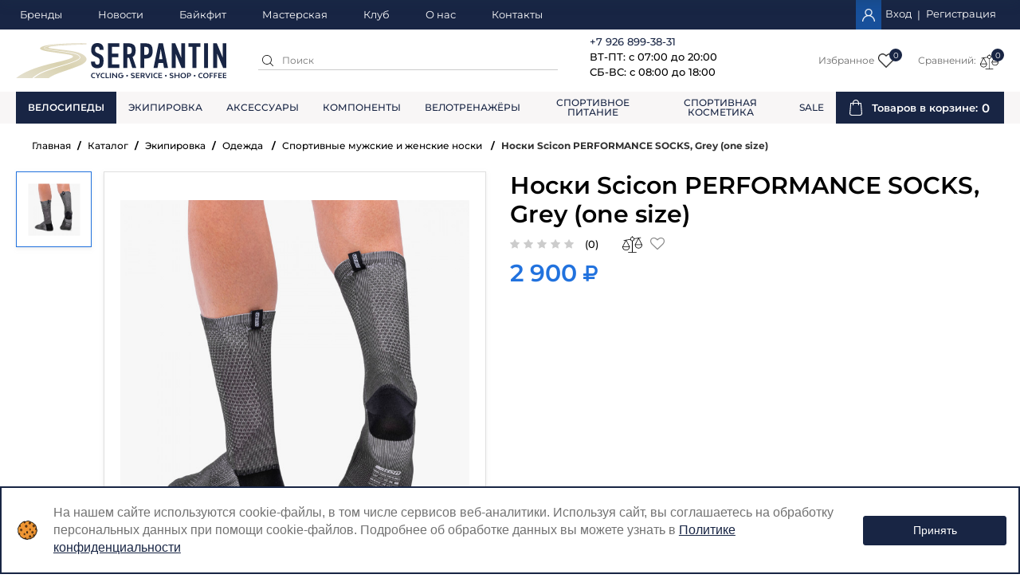

--- FILE ---
content_type: text/html; charset=UTF-8
request_url: https://serpantin-shop.ru/catalog/ekipirovka/odezhda/noski/8814-noski-scicon-performance-socks-grey-one-size/
body_size: 54729
content:
<!DOCTYPE html>
<html>
	<head>
		<meta charset="utf-8">
		<meta http-equiv="X-UA-Compatible" content="IE=edge">
		<meta name="viewport" content="width=device-width, initial-scale=1.0, user-scalable=no">
		<title>Носки Scicon PERFORMANCE SOCKS, Grey (one size)  - купить в SERPANTIN</title>
		<link rel="icon" type="image/x-icon" href="/local/templates/sport/icon.png"/>
		<meta http-equiv="Content-Type" content="text/html; charset=UTF-8" />
<meta name="robots" content="index, follow" />
<meta name="keywords" content="Носки Scicon PERFORMANCE SOCKS, Grey (one size)" />
<meta name="description" content="Носки Scicon PERFORMANCE SOCKS, Grey (one size) в наличии в магазине Серпантин. Оформить доставку или забрать самовывозом. Гарантия качества.
" />
<link rel="canonical" href="https://serpantin-shop.ru/catalog/ekipirovka/odezhda/noski/8814-noski-scicon-performance-socks-grey-one-size/" />
<link href="/bitrix/js/intranet/intranet-common.css?169720786766709" type="text/css"  rel="stylesheet" />
<link href="/bitrix/js/ui/design-tokens/dist/ui.design-tokens.css?175023563526358" type="text/css"  rel="stylesheet" />
<link href="/bitrix/js/ui/fonts/opensans/ui.font.opensans.css?16780251692555" type="text/css"  rel="stylesheet" />
<link href="/bitrix/js/main/popup/dist/main.popup.bundle.css?175023581829852" type="text/css"  rel="stylesheet" />
<link href="/bitrix/js/dalliservicecom.delivery/css/dalliservicecom.css?17502362623309" type="text/css"  rel="stylesheet" />
<link href="/bitrix/css/main/bootstrap.css?1678025123141508" type="text/css"  rel="stylesheet" />
<link href="/bitrix/css/arturgolubev.cookiealert/style.min.css?17580482614696" type="text/css"  rel="stylesheet" />
<link href="/local/templates/sport/components/bitrix/catalog/catalog/style.css?16780251804020" type="text/css"  rel="stylesheet" />
<link href="/local/templates/sport/components/bitrix/catalog/catalog/bitrix/catalog.element/sport/style.css?167802518043456" type="text/css"  rel="stylesheet" />
<link href="/bitrix/components/bitrix/catalog.product.subscribe/templates/.default/style.css?16780251721816" type="text/css"  rel="stylesheet" />
<link href="/local/templates/sport/components/krayt/emarket.comments/.default/style.css?16780251808674" type="text/css"  rel="stylesheet" />
<link href="/local/templates/sport/components/bitrix/catalog.section/section-slider/style.css?17164467654262" type="text/css"  rel="stylesheet" />
<link href="/local/templates/sport/components/bitrix/catalog.item/item-card/style.css?171405144510226" type="text/css"  rel="stylesheet" />
<link href="/local/templates/sport/components/bitrix/catalog.store.amount/detail_page/style.css?16780251804253" type="text/css"  rel="stylesheet" />
<link href="/local/templates/sport/css/slick.css?16780251801745" type="text/css"  data-template-style="true"  rel="stylesheet" />
<link href="/local/templates/sport/styles/font-awesome.css?16780251801141" type="text/css"  data-template-style="true"  rel="stylesheet" />
<link href="/local/templates/sport/css/fonts.css?1757508016944" type="text/css"  data-template-style="true"  rel="stylesheet" />
<link href="/local/templates/sport/components/bitrix/system.auth.form/top_auth/style.css?16780251803317" type="text/css"  data-template-style="true"  rel="stylesheet" />
<link href="/local/templates/sport/components/bitrix/search.title/.default/style.css?16780251802723" type="text/css"  data-template-style="true"  rel="stylesheet" />
<link href="/local/templates/sport/components/bitrix/catalog.compare.list/compare/style.css?16780251801789" type="text/css"  data-template-style="true"  rel="stylesheet" />
<link href="/local/templates/sport/components/bitrix/menu/catalog-menu/style.css?16780251805851" type="text/css"  data-template-style="true"  rel="stylesheet" />
<link href="/local/templates/sport/components/bitrix/menu/main-catalog-menu/style.css?16780251801625" type="text/css"  data-template-style="true"  rel="stylesheet" />
<link href="/local/templates/sport/components/bitrix/sale.basket.basket.line/basket_top/style.css?1678025180925" type="text/css"  data-template-style="true"  rel="stylesheet" />
<link href="/local/templates/sport/components/bitrix/menu/footer-menu/style.css?16780251801014" type="text/css"  data-template-style="true"  rel="stylesheet" />
<link href="/local/templates/sport/components/bitrix/main.userconsent.request/.default/user_consent.css?16780251803842" type="text/css"  data-template-style="true"  rel="stylesheet" />
<link href="/local/templates/sport/styles.css?17575804565914" type="text/css"  data-template-style="true"  rel="stylesheet" />
<link href="/local/templates/sport/template_styles.css?1721647533278405" type="text/css"  data-template-style="true"  rel="stylesheet" />
<script>if(!window.BX)window.BX={};if(!window.BX.message)window.BX.message=function(mess){if(typeof mess==='object'){for(let i in mess) {BX.message[i]=mess[i];} return true;}};</script>
<script>(window.BX||top.BX).message({"pull_server_enabled":"Y","pull_config_timestamp":1750235928,"shared_worker_allowed":"Y","pull_guest_mode":"N","pull_guest_user_id":0,"pull_worker_mtime":1750235858});(window.BX||top.BX).message({"PULL_OLD_REVISION":"Для продолжения корректной работы с сайтом необходимо перезагрузить страницу."});</script>
<script>(window.BX||top.BX).message({"JS_CORE_LOADING":"Загрузка...","JS_CORE_NO_DATA":"- Нет данных -","JS_CORE_WINDOW_CLOSE":"Закрыть","JS_CORE_WINDOW_EXPAND":"Развернуть","JS_CORE_WINDOW_NARROW":"Свернуть в окно","JS_CORE_WINDOW_SAVE":"Сохранить","JS_CORE_WINDOW_CANCEL":"Отменить","JS_CORE_WINDOW_CONTINUE":"Продолжить","JS_CORE_H":"ч","JS_CORE_M":"м","JS_CORE_S":"с","JSADM_AI_HIDE_EXTRA":"Скрыть лишние","JSADM_AI_ALL_NOTIF":"Показать все","JSADM_AUTH_REQ":"Требуется авторизация!","JS_CORE_WINDOW_AUTH":"Войти","JS_CORE_IMAGE_FULL":"Полный размер"});</script>

<script src="/bitrix/js/main/core/core.js?1750235911498479"></script>

<script>BX.Runtime.registerExtension({"name":"main.core","namespace":"BX","loaded":true});</script>
<script>BX.setJSList(["\/bitrix\/js\/main\/core\/core_ajax.js","\/bitrix\/js\/main\/core\/core_promise.js","\/bitrix\/js\/main\/polyfill\/promise\/js\/promise.js","\/bitrix\/js\/main\/loadext\/loadext.js","\/bitrix\/js\/main\/loadext\/extension.js","\/bitrix\/js\/main\/polyfill\/promise\/js\/promise.js","\/bitrix\/js\/main\/polyfill\/find\/js\/find.js","\/bitrix\/js\/main\/polyfill\/includes\/js\/includes.js","\/bitrix\/js\/main\/polyfill\/matches\/js\/matches.js","\/bitrix\/js\/ui\/polyfill\/closest\/js\/closest.js","\/bitrix\/js\/main\/polyfill\/fill\/main.polyfill.fill.js","\/bitrix\/js\/main\/polyfill\/find\/js\/find.js","\/bitrix\/js\/main\/polyfill\/matches\/js\/matches.js","\/bitrix\/js\/main\/polyfill\/core\/dist\/polyfill.bundle.js","\/bitrix\/js\/main\/core\/core.js","\/bitrix\/js\/main\/polyfill\/intersectionobserver\/js\/intersectionobserver.js","\/bitrix\/js\/main\/lazyload\/dist\/lazyload.bundle.js","\/bitrix\/js\/main\/polyfill\/core\/dist\/polyfill.bundle.js","\/bitrix\/js\/main\/parambag\/dist\/parambag.bundle.js"]);
</script>
<script>BX.Runtime.registerExtension({"name":"fx","namespace":"window","loaded":true});</script>
<script>BX.Runtime.registerExtension({"name":"json","namespace":"window","loaded":true});</script>
<script>BX.Runtime.registerExtension({"name":"ls","namespace":"window","loaded":true});</script>
<script>BX.Runtime.registerExtension({"name":"intranet.design-tokens.bitrix24","namespace":"window","loaded":true});</script>
<script>BX.Runtime.registerExtension({"name":"ui.design-tokens","namespace":"window","loaded":true});</script>
<script>BX.Runtime.registerExtension({"name":"ui.fonts.opensans","namespace":"window","loaded":true});</script>
<script>BX.Runtime.registerExtension({"name":"main.popup","namespace":"BX.Main","loaded":true});</script>
<script>BX.Runtime.registerExtension({"name":"popup","namespace":"window","loaded":true});</script>
<script>BX.Runtime.registerExtension({"name":"jquery3","namespace":"window","loaded":true});</script>
<script>(window.BX||top.BX).message({"CHOOZE":"ВЫБРАТЬ","CONFIRM_CHOOZE":"Подтвердить выбор","ADDITIONAL":"Дополнительно","ORDERS_UPDATE":"Заказы успешно обновлены","ORDERS_UPDATE_ERROR":"Что-то пошло не так. Попробуйте позже!","PVZ_UPDATE":"Список ПВЗ успешно обновлен!","PVZ_UPDATE_ERROR":"Что-то пошло не так. Попробуйте позже!","PVZ_WRITE_SUCCESS":"\u003Cdiv style=\u0027text-align: center\u0027\u003EАдрес ПВЗ записан в поле \u003Cbr\u003E\u0022Адрес доставки\u0022 блока \u0022Покупатель\u0022\u003C\/div\u003E","PVZ_FITTING":"Примерочная","PVZ_YES":"Есть","ORDER_ADDRESS":"Адрес","ORDER_PVZ":"ПВЗ","TOWN":"г","NOT_SELECTED":"Не выбран","HINT_ADDRESS":"Адрес получателя (обязательный параметр)","HINT_PVZ":"Адрес пункта выдачи заказа","LENINGRAD":"Санкт-Петербург","MOSCOW":"Москва"});</script>
<script>BX.Runtime.registerExtension({"name":"dalliservicecom","namespace":"window","loaded":true});</script>
<script>(window.BX||top.BX).message({"EMARKET_COMMENTS_TITLE":"Отзывы покупателей","EMARKET_COMMENTS_BT_SHOW":"Оставить отзыв","EMARKET_COMMENTS_BT_ADD":"Опубликовать","EMARKET_COMMENTS_BT_CANCEL":"Отменить","EMARKET_COMMENTS_BT_COMPLAIN":"Пожаловаться","EMARKET_COMMENTS_BT_COMPLAIN_SEND":"Жалоба отправлена","EMARKET_COMMENTS_MESS_ADV":"Отзыв","EMARKET_COMMENTS_MESS_ADV_1":"Достоинства:","EMARKET_COMMENTS_MESS_LIM":"Недостатки товара","EMARKET_COMMENTS_MESS_LIM_1":"Недостатки:","EMARKET_COMMENTS_MESS_CITY":"Город","EMARKET_COMMENTS_TITLE_CAPTCHA":"Символы на картинке","EMARKET_COMMENTS_NOCOMMENT":"Оставьте отзыв первым.","EMARKET_COMMENTS_ANONYM":"Аноним","EMARKET_COMMENTS_USER_NAME":"Ваше имя","EMARKET_COMMENTS_RATING_OVERALL":"Средняя оценка","EMARKET_COMMENTS_RATING_SHOW":"Подробные оценки","EMARKET_COMMENTS_TERM_OF_USE":"Срок использования","EMARKET_COMMENTS_TIME_1":"Менее месяца","EMARKET_COMMENTS_TIME_2":"Не более года","EMARKET_COMMENTS_TIME_3":"Более года","EMARKET_COMMENTS_REV":"Отзывы","EMARKET_COMMENTS_NOW":"Только что","EMARKET_COMMENTS_TIME":"Срок использования","EMARKET_COMMENTS_DOST":"Достоинства","EMARKET_COMMENTS_NED":"Недостатки","EMARKET_COMMENTS_COM":"Комментарий","EMARKET_COMMENTS_JALOBA":"Жалоба отправлена","EMARKET_COMMENTS_REQUIRED":" - Поля, обязательные для заполнения","EMARKET_COMMENTS_MARK_PRODUCT":"Поставьте оценку товару","ALL_RATING":"Средняя оценка:","K_NOT_REVIEWS":"Отзывов еще нет","K_ERROR_RATING":"Вы не указали оценку!"});</script>
<script>BX.Runtime.registerExtension({"name":"lang_js_com","namespace":"window","loaded":true});</script>
<script type="extension/settings" data-extension="currency.currency-core">{"region":"ru"}</script>
<script>BX.Runtime.registerExtension({"name":"currency.currency-core","namespace":"BX.Currency","loaded":true});</script>
<script>BX.Runtime.registerExtension({"name":"currency","namespace":"window","loaded":true});</script>
<script>(window.BX||top.BX).message({"MAIN_USER_CONSENT_REQUEST_TITLE":"Согласие пользователя","MAIN_USER_CONSENT_REQUEST_BTN_ACCEPT":"Принимаю","MAIN_USER_CONSENT_REQUEST_BTN_REJECT":"Не принимаю","MAIN_USER_CONSENT_REQUEST_LOADING":"Загрузка..","MAIN_USER_CONSENT_REQUEST_ERR_TEXT_LOAD":"Не удалось загрузить текст соглашения."});</script>
<script>BX.Runtime.registerExtension({"name":"main_user_consent","namespace":"window","loaded":true});</script>
<script>(window.BX||top.BX).message({"LANGUAGE_ID":"ru","FORMAT_DATE":"DD.MM.YYYY","FORMAT_DATETIME":"DD.MM.YYYY HH:MI:SS","COOKIE_PREFIX":"BITRIX_SM","SERVER_TZ_OFFSET":"10800","UTF_MODE":"Y","SITE_ID":"s1","SITE_DIR":"\/","USER_ID":"","SERVER_TIME":1769754645,"USER_TZ_OFFSET":0,"USER_TZ_AUTO":"Y","bitrix_sessid":"758a71eefbf9c68d79d427da94e6513b"});</script>


<script src="/bitrix/js/itescort.yacaptcha/itescortYC.js?17580484715206"></script>
<script src="/bitrix/js/pull/protobuf/protobuf.js?1678025163274055"></script>
<script src="/bitrix/js/pull/protobuf/model.js?167802516370928"></script>
<script src="/bitrix/js/main/core/core_promise.js?16780251675220"></script>
<script src="/bitrix/js/rest/client/rest.client.js?167802516517414"></script>
<script src="/bitrix/js/pull/client/pull.client.js?175023585883861"></script>
<script src="/bitrix/js/main/core/core_fx.js?167802516716888"></script>
<script src="/bitrix/js/main/core/core_ls.js?17502358184201"></script>
<script src="/bitrix/js/main/popup/dist/main.popup.bundle.js?1750235818117175"></script>
<script src="/bitrix/js/main/jquery/jquery-3.6.0.min.js?167802516889501"></script>
<script src="/bitrix/js/dalliservicecom.delivery/dalliservicecom.js?175023626212367"></script>
<script src="/bitrix/js/currency/currency-core/dist/currency-core.bundle.js?17502353378800"></script>
<script src="/bitrix/js/currency/core_currency.js?17502353371181"></script>
<script src="/bitrix/js/arturgolubev.cookiealert/script.min.js?17580482612592"></script>
<script src="/bitrix/js/yandex.metrika/script.js?17502362396603"></script>

<!-- BEGIN JIVOSITE CODE -->
        <script type='text/javascript'>
            (function(){
                var widget_id = 'J1Dyw5POP9';
                var s = document.createElement('script');
                s.type = 'text/javascript';
                s.async = true;
                s.src = '//code.jivosite.com/script/widget/'+widget_id;
                var ss = document.getElementsByTagName('script')[0];
                ss.parentNode.insertBefore(s, ss);
            })();
        </script>
        <!-- END JIVOSITE CODE -->

<script>
					document.addEventListener("DOMContentLoaded", () => {
						let ItescortYCInstance = new ItescortYC({"key":"ysc1_faYPz2wuiGZCOeCvPMrZVa1l6HAO9D9KMlFtiD4u6dd7c326","lang":"ru","forms":[],"testMode":false,"hiddenMode":true,"autoreg":true,"autoiblock":true,"hideShield":true})
					  });
				</script>
<script>
					(function () {
						"use strict";

						var counter = function ()
						{
							var cookie = (function (name) {
								var parts = ("; " + document.cookie).split("; " + name + "=");
								if (parts.length == 2) {
									try {return JSON.parse(decodeURIComponent(parts.pop().split(";").shift()));}
									catch (e) {}
								}
							})("BITRIX_CONVERSION_CONTEXT_s1");

							if (cookie && cookie.EXPIRE >= BX.message("SERVER_TIME"))
								return;

							var request = new XMLHttpRequest();
							request.open("POST", "/bitrix/tools/conversion/ajax_counter.php", true);
							request.setRequestHeader("Content-type", "application/x-www-form-urlencoded");
							request.send(
								"SITE_ID="+encodeURIComponent("s1")+
								"&sessid="+encodeURIComponent(BX.bitrix_sessid())+
								"&HTTP_REFERER="+encodeURIComponent(document.referrer)
							);
						};

						if (window.frameRequestStart === true)
							BX.addCustomEvent("onFrameDataReceived", counter);
						else
							BX.ready(counter);
					})();
				</script>
            <script type="text/javascript">
                window.dataLayerName = 'dataLayer';
                var dataLayerName = window.dataLayerName;
            </script>
            <!-- Yandex.Metrika counter -->
            <script type="text/javascript">
                (function (m, e, t, r, i, k, a) {
                    m[i] = m[i] || function () {
                        (m[i].a = m[i].a || []).push(arguments)
                    };
                    m[i].l = 1 * new Date();
                    k = e.createElement(t), a = e.getElementsByTagName(t)[0], k.async = 1, k.src = r, a.parentNode.insertBefore(k, a)
                })
                (window, document, "script", "https://mc.yandex.ru/metrika/tag.js", "ym");

                ym("50457541", "init", {
                    clickmap: true,
                    trackLinks: true,
                    accurateTrackBounce: true,
                    webvisor: true,
                    ecommerce: dataLayerName,
                    params: {
                        __ym: {
                            "ymCmsPlugin": {
                                "cms": "1c-bitrix",
                                "cmsVersion": "25.100",
                                "pluginVersion": "1.0.8",
                                'ymCmsRip': 1376620785                            }
                        }
                    }
                });

                document.addEventListener("DOMContentLoaded", function() {
                                    });

            </script>
            <!-- /Yandex.Metrika counter -->
                    <script type="text/javascript">
            window.counters = ["50457541"];
        </script>
        
<script src="https://api-maps.yandex.ru/2.1/?apikey=0a0e433b-355f-445e-a3f9-3cff0af8ca85&lang=ru_RU" type="text/javascript"></script>
<script>window[window.dataLayerName] = window[window.dataLayerName] || [];</script>



<script src="/local/templates/sport/js/jquery.min.js?167802518086926"></script>
<script src="/local/templates/sport/js/jquery.inputmask.bundle.min.js?167802518061921"></script>
<script src="/local/templates/sport/js/perfect-scrollbar.jquery.min.js?167802518062410"></script>
<script src="/local/templates/sport/js/slick.js?167802518084241"></script>
<script src="/local/templates/sport/js/bootstrap.js?167802518039680"></script>
<script src="/local/templates/sport/js/numeral.min.js?16780251806987"></script>
<script src="/local/templates/sport/js/languages.min.js?167802518013674"></script>
<script src="/local/templates/sport/js/jquery.formstyler.min.js?167802518018555"></script>
<script src="/local/templates/sport/js/jquery.magnific-popup.min.js?167802518021121"></script>
<script src="/local/templates/sport/script.js?167802518011259"></script>
<script src="/bitrix/components/bitrix/search.title/script.js?175023591510542"></script>
<script src="/local/templates/sport/components/bitrix/catalog.compare.list/compare/script.js?16780251802871"></script>
<script src="/local/templates/sport/components/bitrix/menu/catalog-menu/script.js?1678025180631"></script>
<script src="/local/templates/sport/components/bitrix/menu/main-catalog-menu/script.js?1678025180631"></script>
<script src="/local/templates/sport/components/bitrix/sale.basket.basket.line/basket_top/script.js?16780251806581"></script>
<script src="/local/templates/sport/components/bitrix/main.userconsent.request/.default/user_consent.js?167802518011416"></script>
<script src="/local/templates/sport/components/bitrix/catalog/catalog/bitrix/catalog.element/sport/script.js?167802518090960"></script>
<script src="/bitrix/components/bitrix/catalog.product.subscribe/templates/.default/script.js?167802517217434"></script>
<script src="/local/templates/sport/components/krayt/emarket.comments/.default/script.js?16780251808479"></script>
<script src="/local/templates/sport/components/bitrix/catalog.section/section-slider/script.js?16780251809717"></script>
<script src="/local/templates/sport/components/bitrix/catalog.item/item-card/script.js?167802518063257"></script>
<script src="/local/templates/sport/components/bitrix/catalog.store.amount/detail_page/script.js?16780251801648"></script>

		<!-- HTML5 shim and Respond.js for IE8 support of HTML5 elements and media queries -->
		<!-- WARNING: Respond.js doesn't work if you view the page via file:// -->
		<!--[if lt IE 9]>
			<script src="https://oss.maxcdn.com/html5shiv/3.7.2/html5shiv.min.js"></script>
			<script src="https://oss.maxcdn.com/respond/1.4.2/respond.min.js"></script>
		<![endif]-->
		<script>
			BX.message("SITE_DIR",'/');
		</script>
	</head>
<body>
<div id="panel">
	</div>
<header class="header">
	<div class="header-top">
		<div class="container">
			<div class="row">
				<div class="left_top">
					<ul class="menu">		<li >
			<a href="/brands/">
			   Бренды			</a>
		</li>
				<li >
			<a href="/news/">
			   Новости			</a>
		</li>
				<li >
			<a href="/service/bikefit/">
			   Байкфит			</a>
		</li>
				<li >
			<a href="/service/masterskaya/">
			   Мастерская			</a>
		</li>
				<li >
			<a href="/service/klub-serpantin/">
			   Клуб			</a>
		</li>
				<li >
			<a href="/about/">
			   О нас			</a>
		</li>
				<li >
			<a href="/contacts/">
			   Контакты			</a>
		</li>
		</ul>				</div>
				<div class="right_top">
					<div class="btn-wrap personal">
						

    <a class="personal-link auth-link" href="/auth/?login=yes" >
        <div class="lk_cont"></div>
    <div class="value"><span>Вход</span></div>
    </a><span> | </span><a class="personal-link reg-link" href="/auth/?register=yes" >
        <div class="value"><span>Регистрация</span></div>
    </a>					</div>

				</div>
			</div>
		</div>
	</div>
	<div class="header-center">
		<div class="container">
			<div class="left">
				<div class="logo_cont">
					<a class="logo" href="/">
						<img  src="/local/templates/sport/images/logo.svg" alt="">					</a>
				</div>
				<div class="search_cont">
					<div class="search" id="search-box">
						<div class="search-form" id="title-search">
	<form action="/search/index.php">
        <button name="s" class="btn-small btn-close red-light" title="Найти"></button>
        <input id="title-search-input" class="form-control" class="" type="text" name="q" placeholder="Поиск" autocomplete="off">
	</form>
</div>
<script>
	BX.ready(function(){
		new JCTitleSearch({
			'AJAX_PAGE' : '/catalog/ekipirovka/odezhda/noski/8814-noski-scicon-performance-socks-grey-one-size/',
			'CONTAINER_ID': 'title-search',
			'INPUT_ID': 'title-search-input',
			'MIN_QUERY_LEN': 2
		});
	});
</script>
					</div>
				</div>
			</div>
			<a class="logo" href="/">
				<img  src="/local/templates/sport/images/logo.svg" alt="">			</a>
			<div class="right">
				<div class="contactc_cont">
					<div class="phone">
						<p>
 <a href="tel:+79268993831">+7 926 899-38-31</a> <br>
	ВТ-ПТ: с 07:00 до 20:00 <br>
	СБ-ВС: с 08:00 до 18:00
</p>					</div>
				</div>
				<div class="buttons_cont">
					<div class="panel-box">
						<div class="search-wrp panel-box-item mobile-search">
							<a href="" class="search-btn btn" id="search-open"><span class="fa fa-search"></span></a>
						</div>
						<div class="favour-wrp panel-box-item">
							<div class="btn-wrap favour btn-wrap-top">
								<a href="/favorite/" class="btn btn-top btn_icon_cont">
									<div class="header_btn_icon">Избранное</div>
									<div class="header_top_counter_cont">
										<div class="header_top_icon"></div>
										<span class="full-quantity value full-quantity-favour">0</span>
									</div>
								</a>
							</div>
						</div>
						<div class="compare-wrp panel-box-item">
							<!-- compare -->
							<div class=" header_compare">

<div class="emarket-compare-list btn-wrap compare btn-wrap-top" id="catalog-compare-list9J9wbd">
	<!--'start_frame_cache_catalog-compare-list9J9wbd'-->	<a href="#"
		class="btn btn-top btn_icon_cont deactivated"
		name="compare_list"
		title="Список сравнения пуст"
	>
        <div class="header_btn_icon">Сравнений:</div>
        <div class="header_top_counter_cont">
            <div class="header_top_icon">
                <svg xmlns="http://www.w3.org/2000/svg" xmlns:xlink="http://www.w3.org/1999/xlink" version="1.1" id="Capa_1" x="0px" y="0px" viewBox="0 0 33 33" style="enable-background:new 0 0 33 33;" xml:space="preserve">
                    <g>
                        <g>
                            <path d="M19.568,7.693c-0.24,0-0.452-0.173-0.493-0.418C19.03,7.002,19.214,6.746,19.486,6.7l10.815-1.805    c0.273-0.043,0.53,0.138,0.576,0.411c0.045,0.272-0.139,0.529-0.411,0.575L19.651,7.686C19.624,7.691,19.596,7.693,19.568,7.693z"/>
                            <path d="M2.615,10.522c-0.24,0-0.452-0.173-0.493-0.418C2.077,9.832,2.261,9.575,2.533,9.529L13.432,7.71    c0.276-0.049,0.53,0.139,0.576,0.411c0.045,0.272-0.139,0.529-0.411,0.575L2.698,10.515C2.67,10.52,2.643,10.522,2.615,10.522z"/>
                        </g>
                        <g>
                            <g>
                                <path d="M26.836,23.305c-3.398,0-6.163-2.766-6.163-6.164c0-0.276,0.224-0.5,0.5-0.5H32.5c0.276,0,0.5,0.224,0.5,0.5     C33,20.54,30.235,23.305,26.836,23.305z M21.697,17.641c0.252,2.614,2.461,4.664,5.139,4.664c2.679,0,4.887-2.05,5.14-4.664     H21.697z"/>
                                <path d="M21.173,17.641c-0.078,0-0.157-0.019-0.231-0.057c-0.245-0.128-0.339-0.43-0.212-0.675l5.663-10.851     c0.173-0.33,0.714-0.33,0.887,0l5.664,10.851c0.127,0.245,0.033,0.547-0.212,0.675c-0.244,0.127-0.547,0.032-0.675-0.212     l-5.22-10.001l-5.22,10.001C21.527,17.543,21.353,17.641,21.173,17.641z"/>
                            </g>
                            <g>
                                <path d="M6.164,26.54C2.765,26.54,0,23.774,0,20.376c0-0.276,0.224-0.5,0.5-0.5h11.327c0.276,0,0.5,0.224,0.5,0.5     C12.327,23.774,9.562,26.54,6.164,26.54z M1.024,20.876c0.252,2.614,2.461,4.664,5.14,4.664c2.678,0,4.887-2.05,5.139-4.664     H1.024z"/>
                                <path d="M11.827,20.876c-0.18,0-0.354-0.098-0.444-0.269l-5.22-10.001l-5.22,10.001c-0.128,0.245-0.43,0.338-0.675,0.212     c-0.245-0.128-0.339-0.43-0.212-0.675L5.72,9.293c0.173-0.33,0.714-0.33,0.887,0l5.663,10.851     c0.127,0.245,0.033,0.547-0.212,0.675C11.984,20.857,11.905,20.876,11.827,20.876z"/>
                            </g>
                        </g>
                        <path d="M16.5,11.255c-1.958,0-3.551-1.593-3.551-3.551c0-1.957,1.593-3.55,3.551-3.55s3.551,1.593,3.551,3.55   C20.051,9.663,18.458,11.255,16.5,11.255z M16.5,5.155c-1.407,0-2.551,1.144-2.551,2.55s1.144,2.551,2.551,2.551   s2.551-1.145,2.551-2.551S17.907,5.155,16.5,5.155z"/>
                        <path d="M16.5,30.059c-0.276,0-0.5-0.224-0.5-0.5V10.755c0-0.276,0.224-0.5,0.5-0.5s0.5,0.224,0.5,0.5v18.804   C17,29.835,16.776,30.059,16.5,30.059z"/>
                        <path d="M16.5,5.155c-0.276,0-0.5-0.224-0.5-0.5V3.441c0-0.276,0.224-0.5,0.5-0.5s0.5,0.224,0.5,0.5v1.214   C17,4.931,16.776,5.155,16.5,5.155z"/>
                        <path d="M23.096,30.059H9.904c-0.276,0-0.5-0.224-0.5-0.5s0.224-0.5,0.5-0.5h13.192c0.276,0,0.5,0.224,0.5,0.5   S23.373,30.059,23.096,30.059z"/>
                    </g>
                </svg>
            </div>
            <span class="full-quantity value full-quantity-compare">0</span>
        </div>
    </a>

    
        	<script>
		$(function(){
            compareList.setCompareProd('');
		});
        BX.ready(function() {
            BX.addCustomEvent("updateAllProductCompare", function () {
                compareList.setCompareProd('');
            });
        });

        $(".compare .dropdown .item-list").niceScroll({
            cursorcolor: "#2172de",
            cursorborder: 0,
            cursorborderradius: 0,
            zindex: 999,
            cursoropacitymax: 0.7
        });
	</script>
<!--'end_frame_cache_catalog-compare-list9J9wbd'-->            </div>
    </div>
						</div>
					</div>
				</div>
			</div>
		</div>
	</div>

	<div class="header-bottom">
		<div class="hb-content">
		<div class="container">
			<div class="btn-wrap hidden-lg" id="open_menu">
				<a href="/catalog/" class="catalog-btn">
					<div class="lines">
						<span class="line"></span>
						<span class="line"></span>
						<span class="line"></span>
					</div>
					<span class="value">
						КАТАЛОГ					</span>
					<span class="arrow"></span>
				</a>
				<div class="dropdown desktop-menu-wrap">
					<div class="dropdown_menu_top flex-box">
						<div class="dropdown_menu_top_mainmenu">
							<ul class="catalog-menu">				<li class="root parent hover">
					<div class="root-menu-img" style="background-image: url('/upload/iblock/edf/edf83befd5a47f7e05fe92e6b8ebc704.png')"></div>
					<a class="root-menu-title" href="/catalog/velosipedy/">Велосипеды</a>
					<em class="plus"></em>
					<div class="sub-catalog-menu-wrp">
						<div class="sub-catalog-menu-cont">
							<div class="sub-catalog-menu-scroll">
								<ul class="sub-catalog-menu">
								<li class="sub-menu-item">
					<a class="sub-menu-item-link" href="/catalog/velosipedy/shosseynye/">Шоссейные</a>
				</li>
							<li class="sub-menu-item">
					<a class="sub-menu-item-link" href="/catalog/velosipedy/gornye/">Горные</a>
				</li>
							<li class="sub-menu-item">
					<a class="sub-menu-item-link" href="/catalog/velosipedy/triatlon/">Триатлон</a>
				</li>
							<li class="sub-menu-item">
					<a class="sub-menu-item-link" href="/catalog/velosipedy/graviynye/">Гравийные</a>
				</li>
							<li class="sub-menu-item">
					<a class="sub-menu-item-link" href="/catalog/velosipedy/fetbayki/">Циклокроссовые</a>
				</li>
						</ul></div></div></div></li>							<li class="root parent hover">
					<div class="root-menu-img" style="background-image: url('/upload/iblock/d4e/vur06ru8vugrb0pbky8z7zur7tw8x68h.png')"></div>
					<a class="root-menu-title" href="/catalog/ekipirovka/">Экипировка</a>
					<em class="plus"></em>
					<div class="sub-catalog-menu-wrp">
						<div class="sub-catalog-menu-cont">
							<div class="sub-catalog-menu-scroll">
								<ul class="sub-catalog-menu">
								<li class="parent sub-menu-item">
					<a class="sub-menu-item-link" href="/catalog/ekipirovka/obuv/">Обувь</a>
					<em class="plus"></em>
					<ul style="background-image: url(/upload/iblock/6f2/6f233ab1070470a3f731a00e59977265.png)">
								<li class="sub-menu-item">
					<a class="sub-menu-item-link" href="/catalog/ekipirovka/obuv/aksessuary_dlya_obuvi/">Аксессуары для обуви</a>
				</li>
							<li class="sub-menu-item">
					<a class="sub-menu-item-link" href="/catalog/ekipirovka/obuv/obuv_dlya_mtb/">Обувь для МТБ</a>
				</li>
							<li class="sub-menu-item">
					<a class="sub-menu-item-link" href="/catalog/ekipirovka/obuv/obuv_dlya_shosse/">Обувь для Шоссе</a>
				</li>
			</ul></li>										<li class="parent sub-menu-item">
					<a class="sub-menu-item-link" href="/catalog/ekipirovka/ochki/">Очки</a>
					<em class="plus"></em>
					<ul style="background-image: url(/upload/iblock/a6c/pe0g3uzrh0z09ieunm3ygscgx61v5i6x.png)">
								<li class="sub-menu-item">
					<a class="sub-menu-item-link" href="/catalog/ekipirovka/ochki/aksessuary-k-ochkam/">Аксессуары к очкам</a>
				</li>
							<li class="sub-menu-item">
					<a class="sub-menu-item-link" href="/catalog/ekipirovka/ochki/linzy-k-ochkam/">Линзы к очкам</a>
				</li>
							<li class="sub-menu-item">
					<a class="sub-menu-item-link" href="/catalog/ekipirovka/ochki/ochki-109/">Очки</a>
				</li>
			</ul></li>										<li class="sub-menu-item">
					<a class="sub-menu-item-link" href="/catalog/ekipirovka/shlemy/">Шлемы</a>
				</li>
							<li class="parent sub-menu-item">
					<a class="sub-menu-item-link" href="/catalog/ekipirovka/odezhda/">Одежда</a>
					<em class="plus"></em>
					<ul style="background-image: url(/upload/iblock/3f4/427yg48fwmuj7u1ke0imqgodwslnfrgz.png)">
								<li class="sub-menu-item">
					<a class="sub-menu-item-link" href="/catalog/ekipirovka/odezhda/bandany/">Банданы</a>
				</li>
							<li class="sub-menu-item">
					<a class="sub-menu-item-link" href="/catalog/ekipirovka/odezhda/bakhily/">Бахилы</a>
				</li>
							<li class="sub-menu-item">
					<a class="sub-menu-item-link" href="/catalog/ekipirovka/odezhda/velokurtki/">Велокуртки</a>
				</li>
							<li class="sub-menu-item">
					<a class="sub-menu-item-link" href="/catalog/ekipirovka/odezhda/velotrusy/">Велотрусы</a>
				</li>
							<li class="sub-menu-item">
					<a class="sub-menu-item-link" href="/catalog/ekipirovka/odezhda/veloshtany/">Велоштаны</a>
				</li>
							<li class="sub-menu-item">
					<a class="sub-menu-item-link" href="/catalog/ekipirovka/odezhda/detskaya_odezhda/">Детская экипировка</a>
				</li>
							<li class="sub-menu-item">
					<a class="sub-menu-item-link" href="/catalog/ekipirovka/odezhda/dzhersi/">Джерси</a>
				</li>
							<li class="sub-menu-item">
					<a class="sub-menu-item-link" href="/catalog/ekipirovka/odezhda/kombinezony/">Комбинезоны</a>
				</li>
							<li class="sub-menu-item">
					<a class="sub-menu-item-link" href="/catalog/ekipirovka/odezhda/nizhnee_belye/">Нижнее бельё</a>
				</li>
							<li class="sub-menu-item active">
					<a class="sub-menu-item-link" href="/catalog/ekipirovka/odezhda/noski/">Носки</a>
				</li>
							<li class="sub-menu-item">
					<a class="sub-menu-item-link" href="/catalog/ekipirovka/odezhda/perchatki/">Перчатки</a>
				</li>
							<li class="sub-menu-item">
					<a class="sub-menu-item-link" href="/catalog/ekipirovka/odezhda/rukava/">Рукава</a>
				</li>
							<li class="sub-menu-item">
					<a class="sub-menu-item-link" href="/catalog/ekipirovka/odezhda/chulki/">Чулки</a>
				</li>
							<li class="sub-menu-item">
					<a class="sub-menu-item-link" href="/catalog/ekipirovka/odezhda/shapochki_pod_shlem/">Шапочки под шлем</a>
				</li>
			</ul></li>			</ul></div></div></div></li>							<li class="root parent hover">
					<div class="root-menu-img" style="background-image: url('/upload/iblock/ee8/bamx05efdhhimrsmy3x3le61jsa8p1xt.png')"></div>
					<a class="root-menu-title" href="/catalog/aksessuary/">Аксессуары</a>
					<em class="plus"></em>
					<div class="sub-catalog-menu-wrp">
						<div class="sub-catalog-menu-cont">
							<div class="sub-catalog-menu-scroll">
								<ul class="sub-catalog-menu">
								<li class="sub-menu-item">
					<a class="sub-menu-item-link" href="/catalog/aksessuary/gripsy/">Грипсы</a>
				</li>
							<li class="sub-menu-item">
					<a class="sub-menu-item-link" href="/catalog/aksessuary/instrumenty/">Инструменты</a>
				</li>
							<li class="sub-menu-item">
					<a class="sub-menu-item-link" href="/catalog/aksessuary/krepezhi/">Крепежи</a>
				</li>
							<li class="sub-menu-item">
					<a class="sub-menu-item-link" href="/catalog/aksessuary/krepleniya_velosipedov/">Крепления велосипедов</a>
				</li>
							<li class="sub-menu-item">
					<a class="sub-menu-item-link" href="/catalog/aksessuary/krylya-28/">Крылья</a>
				</li>
							<li class="sub-menu-item">
					<a class="sub-menu-item-link" href="/catalog/aksessuary/nasosy/">Насосы</a>
				</li>
							<li class="sub-menu-item">
					<a class="sub-menu-item-link" href="/catalog/aksessuary/obmotki_rulya/">Обмотки руля</a>
				</li>
							<li class="sub-menu-item">
					<a class="sub-menu-item-link" href="/catalog/aksessuary/sumki_na_velosiped/">Сумки на велосипед</a>
				</li>
							<li class="sub-menu-item">
					<a class="sub-menu-item-link" href="/catalog/aksessuary/flyazhki/">Фляги</a>
				</li>
							<li class="sub-menu-item">
					<a class="sub-menu-item-link" href="/catalog/aksessuary/flyagoderzhateli/">Флягодержатели</a>
				</li>
							<li class="sub-menu-item">
					<a class="sub-menu-item-link" href="/catalog/aksessuary/fonari/">Фонари</a>
				</li>
							<li class="sub-menu-item">
					<a class="sub-menu-item-link" href="/catalog/aksessuary/khimiya/">Химия</a>
				</li>
						</ul></div></div></div></li>							<li class="root parent hover">
					<div class="root-menu-img" style="background-image: url('/upload/iblock/1c2/67wbth9ygi6n22d25zjkydpkwdpcovft.png')"></div>
					<a class="root-menu-title" href="/catalog/zapchasti/">Компоненты</a>
					<em class="plus"></em>
					<div class="sub-catalog-menu-wrp">
						<div class="sub-catalog-menu-cont">
							<div class="sub-catalog-menu-scroll">
								<ul class="sub-catalog-menu">
								<li class="sub-menu-item">
					<a class="sub-menu-item-link" href="/catalog/zapchasti/vynosy/">Выносы</a>
				</li>
							<li class="parent sub-menu-item">
					<a class="sub-menu-item-link" href="/catalog/zapchasti/zapchasti-dlya-remonta/">Запчасти для ремонта</a>
					<em class="plus"></em>
					<ul style="background-image: url(/upload/iblock/33a/33aa328432ceda42c42172a8070bb949.png)">
								<li class="sub-menu-item">
					<a class="sub-menu-item-link" href="/catalog/zapchasti/zapchasti-dlya-remonta/zapchasti_dlya_pereklyuchateley/">Запчасти для переключателей</a>
				</li>
							<li class="sub-menu-item">
					<a class="sub-menu-item-link" href="/catalog/zapchasti/zapchasti-dlya-remonta/petukhi/">Петухи</a>
				</li>
			</ul></li>										<li class="sub-menu-item">
					<a class="sub-menu-item-link" href="/catalog/zapchasti/kamery/">Камеры</a>
				</li>
							<li class="sub-menu-item">
					<a class="sub-menu-item-link" href="/catalog/zapchasti/karetki-48/">Каретки</a>
				</li>
							<li class="sub-menu-item">
					<a class="sub-menu-item-link" href="/catalog/zapchasti/kolyesa/">Колёса</a>
				</li>
							<li class="sub-menu-item">
					<a class="sub-menu-item-link" href="/catalog/zapchasti/pedali/">Педали</a>
				</li>
							<li class="sub-menu-item">
					<a class="sub-menu-item-link" href="/catalog/zapchasti/podsedelnye_shtyri/">Подседельные штыри</a>
				</li>
							<li class="parent sub-menu-item">
					<a class="sub-menu-item-link" href="/catalog/zapchasti/pokryshki_i_kamery/">Покрышки</a>
					<em class="plus"></em>
					<ul style="background-image: url(/upload/iblock/5a7/5a7231decefa92d2b0dac0b376bcb257.png)">
								<li class="sub-menu-item">
					<a class="sub-menu-item-link" href="/catalog/zapchasti/pokryshki_i_kamery/pokryshki_dlya_velokrossa/">Покрышки для велокросса</a>
				</li>
							<li class="sub-menu-item">
					<a class="sub-menu-item-link" href="/catalog/zapchasti/pokryshki_i_kamery/pokryshki_dlya_mtb/">Покрышки для МТБ</a>
				</li>
							<li class="sub-menu-item">
					<a class="sub-menu-item-link" href="/catalog/zapchasti/pokryshki_i_kamery/pokryshki_dlya_shosse/">Покрышки для Шоссе</a>
				</li>
			</ul></li>										<li class="parent sub-menu-item">
					<a class="sub-menu-item-link" href="/catalog/zapchasti/rulevye_kolonki/">Рулевые колонки</a>
					<em class="plus"></em>
					<ul style="background-image: url(/upload/iblock/623/623a5e374b5898a695b67499c0cb1bdd.jpeg)">
								<li class="sub-menu-item">
					<a class="sub-menu-item-link" href="/catalog/zapchasti/rulevye_kolonki/zapchasti_dlya_rulevykh_kolonok/">Запчасти для рулевых колонок</a>
				</li>
			</ul></li>										<li class="sub-menu-item">
					<a class="sub-menu-item-link" href="/catalog/zapchasti/ruli/">Рули</a>
				</li>
							<li class="sub-menu-item">
					<a class="sub-menu-item-link" href="/catalog/zapchasti/syedla/">Сёдла</a>
				</li>
							<li class="parent sub-menu-item">
					<a class="sub-menu-item-link" href="/catalog/zapchasti/tormoza/">Тормоза</a>
					<em class="plus"></em>
					<ul style="background-image: url(/upload/iblock/a90/a9079a2f5946676b66904e6b178ec5dd.jpeg)">
								<li class="sub-menu-item">
					<a class="sub-menu-item-link" href="/catalog/zapchasti/tormoza/zapchasti_dlya_tormozov/">Запчасти для тормозов</a>
				</li>
							<li class="sub-menu-item">
					<a class="sub-menu-item-link" href="/catalog/zapchasti/tormoza/tormoznye_diski/">Тормозные диски</a>
				</li>
							<li class="sub-menu-item">
					<a class="sub-menu-item-link" href="/catalog/zapchasti/tormoza/tormoznye_kolodki/">Тормозные колодки</a>
				</li>
			</ul></li>										<li class="sub-menu-item">
					<a class="sub-menu-item-link" href="/catalog/zapchasti/tsepi/">Цепи</a>
				</li>
						</ul></div></div></div></li>							<li class="root ">
					<div class="root-menu-img" style="background-image: url('/upload/iblock/9a9/l26y5v93o2sfom7aanvi95io1rrx45ua.jpeg')"></div>
					<a class="root-menu-title" href="/catalog/trenazhyery/">Велотренажёры</a>
				</li>
							<li class="root parent hover">
					<div class="root-menu-img" style="background-image: url('/upload/iblock/9e8/ogsmtyvanz2qzoj60u7qc56713thjguz.png')"></div>
					<a class="root-menu-title" href="/catalog/sportivnoe_pitanie/">Спортивное питание</a>
					<em class="plus"></em>
					<div class="sub-catalog-menu-wrp">
						<div class="sub-catalog-menu-cont">
							<div class="sub-catalog-menu-scroll">
								<ul class="sub-catalog-menu">
								<li class="sub-menu-item">
					<a class="sub-menu-item-link" href="/catalog/sportivnoe_pitanie/aksessuary_dlya_pitaniya/">Аксессуары для питания</a>
				</li>
							<li class="sub-menu-item">
					<a class="sub-menu-item-link" href="/catalog/sportivnoe_pitanie/vosstanovlenie/">Восстановление</a>
				</li>
							<li class="sub-menu-item">
					<a class="sub-menu-item-link" href="/catalog/sportivnoe_pitanie/gidratsiya/">Гидрация</a>
				</li>
							<li class="sub-menu-item">
					<a class="sub-menu-item-link" href="/catalog/sportivnoe_pitanie/dobavki/">Добавки</a>
				</li>
							<li class="sub-menu-item">
					<a class="sub-menu-item-link" href="/catalog/sportivnoe_pitanie/energiya/">Энергия</a>
				</li>
						</ul></div></div></div></li>							<li class="root ">
					<div class="root-menu-img" style="background-image: url('/upload/iblock/d55/w92a86kboeto6yb3bskak1lp05aiyxs3.png')"></div>
					<a class="root-menu-title" href="/catalog/sportivnaya_kosmetika/">Спортивная косметика</a>
				</li>
							<li class="root ">
					<div class="root-menu-img" style="background-image: url('/upload/iblock/de8/qlnow8yxelksp9x37ef6tmuymrlxqjl9.jpeg')"></div>
					<a class="root-menu-title" href="/catalog/sale/">SALE</a>
				</li>
					<li  class="root ">
			<a class="root-menu-title" style="cursor: default;">Бренды</a>
			<div class="sub-catalog-menu-wrp">
				<div class="sub-catalog-menu-cont">
					<div class="sub-catalog-menu-scroll">
						<div class="sub-catalog-menu">
														<div class="letter_item">
								<div class="letter">A</div>
								<div class="letter-list">
																	<a href="/brands/assos/">ASSOS</a>
																</div>
							</div>
														<div class="letter_item">
								<div class="letter">B</div>
								<div class="letter-list">
																	<a href="/brands/bjorn/">BJORN</a>
																	<a href="/brands/bliz/">BLIZ</a>
																	<a href="/brands/bolle/">Bolle</a>
																</div>
							</div>
														<div class="letter_item">
								<div class="letter">C</div>
								<div class="letter-list">
																	<a href="/brands/camelbak/">Camelbak</a>
																	<a href="/brands/castelli/">Castelli</a>
																</div>
							</div>
														<div class="letter_item">
								<div class="letter">D</div>
								<div class="letter-list">
																	<a href="/brands/deda/">Deda</a>
																</div>
							</div>
														<div class="letter_item">
								<div class="letter">E</div>
								<div class="letter-list">
																	<a href="/brands/elite/">Elite</a>
																	<a href="/brands/elvedes/">Elvedes</a>
																</div>
							</div>
														<div class="letter_item">
								<div class="letter">F</div>
								<div class="letter-list">
																	<a href="/brands/funkier/">Funkier</a>
																</div>
							</div>
														<div class="letter_item">
								<div class="letter">L</div>
								<div class="letter-list">
																	<a href="/brands/lezyne/">Lezyne</a>
																	<a href="/brands/limar/">Limar</a>
																</div>
							</div>
														<div class="letter_item">
								<div class="letter">O</div>
								<div class="letter-list">
																	<a href="/brands/oakley/">Oakley</a>
																	<a href="/brands/ote/">OTE</a>
																</div>
							</div>
														<div class="letter_item">
								<div class="letter">P</div>
								<div class="letter-list">
																	<a href="/brands/phd/">PhD</a>
																</div>
							</div>
														<div class="letter_item">
								<div class="letter">R</div>
								<div class="letter-list">
																	<a href="/brands/roval/">Roval</a>
																</div>
							</div>
														<div class="letter_item">
								<div class="letter">S</div>
								<div class="letter-list">
																	<a href="/brands/s_works/">S-Works</a>
																	<a href="/brands/scicon/">Scicon</a>
																	<a href="/brands/scott/">Scott</a>
																	<a href="/brands/serpantin/">SERPANTIN</a>
																	<a href="/brands/shimano/">Shimano</a>
																	<a href="/brands/sis/">SIS</a>
																	<a href="/brands/smoove/">Smoove</a>
																	<a href="/brands/specialized/">Specialized</a>
																</div>
							</div>
														<div class="letter_item">
								<div class="letter">T</div>
								<div class="letter-list">
																	<a href="/brands/topeak/">Topeak</a>
																	<a href="/brands/tree_frog/">Tree Frog</a>
																	<a href="/brands/trek/">TREK</a>
																</div>
							</div>
														<div class="letter_item">
								<div class="letter">W</div>
								<div class="letter-list">
																	<a href="/brands/wahoo/">Wahoo</a>
																</div>
							</div>
													</div>
					</div>
				</div>
			</div>
		</li>
	</ul>						</div>
						<div class="dropdown_menu_right_part">
							<div class="dropdown_menu_top_right_part">
								<div class="dropdown_menu_right_part_title">
									АКЦИИ								</div>
															</div>
							<div class="dropdown_menu_bottom">
															</div>
						</div>
					</div>
					<div class="menu-wrap-scroll">
						<a href="" class="catalog-menu-title" id="open-catalog">
							<span class="fa fa-th"></span>
							<span class="value">
								Каталог							</span>
							<span class="fa fa-angle-right"></span>
						</a>
						<div class="catalog-menu-wrap">
							<div id="catalog-in">
								<div class="back_to__wrap">
									<a class="back_to__link">
										<span class="fa fa-angle-left"></span>
										<span class="value">
											Назад										</span>
									</a>
								</div>
								<ul class="catalog-menu">				<li class="root parent hover">
					<div class="root-menu-img" style="background-image: url('/upload/iblock/edf/edf83befd5a47f7e05fe92e6b8ebc704.png')"></div>
					<a class="root-menu-title" href="/catalog/velosipedy/">Велосипеды</a>
					<em class="plus"></em>
					<div class="sub-catalog-menu-wrp">
						<div class="sub-catalog-menu-cont">
							<div class="sub-catalog-menu-scroll">
								<ul class="sub-catalog-menu">
								<li class="sub-menu-item">
					<a class="sub-menu-item-link" href="/catalog/velosipedy/shosseynye/">Шоссейные</a>
				</li>
							<li class="sub-menu-item">
					<a class="sub-menu-item-link" href="/catalog/velosipedy/gornye/">Горные</a>
				</li>
							<li class="sub-menu-item">
					<a class="sub-menu-item-link" href="/catalog/velosipedy/triatlon/">Триатлон</a>
				</li>
							<li class="sub-menu-item">
					<a class="sub-menu-item-link" href="/catalog/velosipedy/graviynye/">Гравийные</a>
				</li>
							<li class="sub-menu-item">
					<a class="sub-menu-item-link" href="/catalog/velosipedy/fetbayki/">Циклокроссовые</a>
				</li>
						</ul></div></div></div></li>							<li class="root parent hover">
					<div class="root-menu-img" style="background-image: url('/upload/iblock/d4e/vur06ru8vugrb0pbky8z7zur7tw8x68h.png')"></div>
					<a class="root-menu-title" href="/catalog/ekipirovka/">Экипировка</a>
					<em class="plus"></em>
					<div class="sub-catalog-menu-wrp">
						<div class="sub-catalog-menu-cont">
							<div class="sub-catalog-menu-scroll">
								<ul class="sub-catalog-menu">
								<li class="parent sub-menu-item">
					<a class="sub-menu-item-link" href="/catalog/ekipirovka/obuv/">Обувь</a>
					<em class="plus"></em>
					<ul style="background-image: url(/upload/iblock/6f2/6f233ab1070470a3f731a00e59977265.png)">
								<li class="sub-menu-item">
					<a class="sub-menu-item-link" href="/catalog/ekipirovka/obuv/aksessuary_dlya_obuvi/">Аксессуары для обуви</a>
				</li>
							<li class="sub-menu-item">
					<a class="sub-menu-item-link" href="/catalog/ekipirovka/obuv/obuv_dlya_mtb/">Обувь для МТБ</a>
				</li>
							<li class="sub-menu-item">
					<a class="sub-menu-item-link" href="/catalog/ekipirovka/obuv/obuv_dlya_shosse/">Обувь для Шоссе</a>
				</li>
			</ul></li>										<li class="parent sub-menu-item">
					<a class="sub-menu-item-link" href="/catalog/ekipirovka/ochki/">Очки</a>
					<em class="plus"></em>
					<ul style="background-image: url(/upload/iblock/a6c/pe0g3uzrh0z09ieunm3ygscgx61v5i6x.png)">
								<li class="sub-menu-item">
					<a class="sub-menu-item-link" href="/catalog/ekipirovka/ochki/aksessuary-k-ochkam/">Аксессуары к очкам</a>
				</li>
							<li class="sub-menu-item">
					<a class="sub-menu-item-link" href="/catalog/ekipirovka/ochki/linzy-k-ochkam/">Линзы к очкам</a>
				</li>
							<li class="sub-menu-item">
					<a class="sub-menu-item-link" href="/catalog/ekipirovka/ochki/ochki-109/">Очки</a>
				</li>
			</ul></li>										<li class="sub-menu-item">
					<a class="sub-menu-item-link" href="/catalog/ekipirovka/shlemy/">Шлемы</a>
				</li>
							<li class="parent sub-menu-item">
					<a class="sub-menu-item-link" href="/catalog/ekipirovka/odezhda/">Одежда</a>
					<em class="plus"></em>
					<ul style="background-image: url(/upload/iblock/3f4/427yg48fwmuj7u1ke0imqgodwslnfrgz.png)">
								<li class="sub-menu-item">
					<a class="sub-menu-item-link" href="/catalog/ekipirovka/odezhda/bandany/">Банданы</a>
				</li>
							<li class="sub-menu-item">
					<a class="sub-menu-item-link" href="/catalog/ekipirovka/odezhda/bakhily/">Бахилы</a>
				</li>
							<li class="sub-menu-item">
					<a class="sub-menu-item-link" href="/catalog/ekipirovka/odezhda/velokurtki/">Велокуртки</a>
				</li>
							<li class="sub-menu-item">
					<a class="sub-menu-item-link" href="/catalog/ekipirovka/odezhda/velotrusy/">Велотрусы</a>
				</li>
							<li class="sub-menu-item">
					<a class="sub-menu-item-link" href="/catalog/ekipirovka/odezhda/veloshtany/">Велоштаны</a>
				</li>
							<li class="sub-menu-item">
					<a class="sub-menu-item-link" href="/catalog/ekipirovka/odezhda/detskaya_odezhda/">Детская экипировка</a>
				</li>
							<li class="sub-menu-item">
					<a class="sub-menu-item-link" href="/catalog/ekipirovka/odezhda/dzhersi/">Джерси</a>
				</li>
							<li class="sub-menu-item">
					<a class="sub-menu-item-link" href="/catalog/ekipirovka/odezhda/kombinezony/">Комбинезоны</a>
				</li>
							<li class="sub-menu-item">
					<a class="sub-menu-item-link" href="/catalog/ekipirovka/odezhda/nizhnee_belye/">Нижнее бельё</a>
				</li>
							<li class="sub-menu-item active">
					<a class="sub-menu-item-link" href="/catalog/ekipirovka/odezhda/noski/">Носки</a>
				</li>
							<li class="sub-menu-item">
					<a class="sub-menu-item-link" href="/catalog/ekipirovka/odezhda/perchatki/">Перчатки</a>
				</li>
							<li class="sub-menu-item">
					<a class="sub-menu-item-link" href="/catalog/ekipirovka/odezhda/rukava/">Рукава</a>
				</li>
							<li class="sub-menu-item">
					<a class="sub-menu-item-link" href="/catalog/ekipirovka/odezhda/chulki/">Чулки</a>
				</li>
							<li class="sub-menu-item">
					<a class="sub-menu-item-link" href="/catalog/ekipirovka/odezhda/shapochki_pod_shlem/">Шапочки под шлем</a>
				</li>
			</ul></li>			</ul></div></div></div></li>							<li class="root parent hover">
					<div class="root-menu-img" style="background-image: url('/upload/iblock/ee8/bamx05efdhhimrsmy3x3le61jsa8p1xt.png')"></div>
					<a class="root-menu-title" href="/catalog/aksessuary/">Аксессуары</a>
					<em class="plus"></em>
					<div class="sub-catalog-menu-wrp">
						<div class="sub-catalog-menu-cont">
							<div class="sub-catalog-menu-scroll">
								<ul class="sub-catalog-menu">
								<li class="sub-menu-item">
					<a class="sub-menu-item-link" href="/catalog/aksessuary/gripsy/">Грипсы</a>
				</li>
							<li class="sub-menu-item">
					<a class="sub-menu-item-link" href="/catalog/aksessuary/instrumenty/">Инструменты</a>
				</li>
							<li class="sub-menu-item">
					<a class="sub-menu-item-link" href="/catalog/aksessuary/krepezhi/">Крепежи</a>
				</li>
							<li class="sub-menu-item">
					<a class="sub-menu-item-link" href="/catalog/aksessuary/krepleniya_velosipedov/">Крепления велосипедов</a>
				</li>
							<li class="sub-menu-item">
					<a class="sub-menu-item-link" href="/catalog/aksessuary/krylya-28/">Крылья</a>
				</li>
							<li class="sub-menu-item">
					<a class="sub-menu-item-link" href="/catalog/aksessuary/nasosy/">Насосы</a>
				</li>
							<li class="sub-menu-item">
					<a class="sub-menu-item-link" href="/catalog/aksessuary/obmotki_rulya/">Обмотки руля</a>
				</li>
							<li class="sub-menu-item">
					<a class="sub-menu-item-link" href="/catalog/aksessuary/sumki_na_velosiped/">Сумки на велосипед</a>
				</li>
							<li class="sub-menu-item">
					<a class="sub-menu-item-link" href="/catalog/aksessuary/flyazhki/">Фляги</a>
				</li>
							<li class="sub-menu-item">
					<a class="sub-menu-item-link" href="/catalog/aksessuary/flyagoderzhateli/">Флягодержатели</a>
				</li>
							<li class="sub-menu-item">
					<a class="sub-menu-item-link" href="/catalog/aksessuary/fonari/">Фонари</a>
				</li>
							<li class="sub-menu-item">
					<a class="sub-menu-item-link" href="/catalog/aksessuary/khimiya/">Химия</a>
				</li>
						</ul></div></div></div></li>							<li class="root parent hover">
					<div class="root-menu-img" style="background-image: url('/upload/iblock/1c2/67wbth9ygi6n22d25zjkydpkwdpcovft.png')"></div>
					<a class="root-menu-title" href="/catalog/zapchasti/">Компоненты</a>
					<em class="plus"></em>
					<div class="sub-catalog-menu-wrp">
						<div class="sub-catalog-menu-cont">
							<div class="sub-catalog-menu-scroll">
								<ul class="sub-catalog-menu">
								<li class="sub-menu-item">
					<a class="sub-menu-item-link" href="/catalog/zapchasti/vynosy/">Выносы</a>
				</li>
							<li class="parent sub-menu-item">
					<a class="sub-menu-item-link" href="/catalog/zapchasti/zapchasti-dlya-remonta/">Запчасти для ремонта</a>
					<em class="plus"></em>
					<ul style="background-image: url(/upload/iblock/33a/33aa328432ceda42c42172a8070bb949.png)">
								<li class="sub-menu-item">
					<a class="sub-menu-item-link" href="/catalog/zapchasti/zapchasti-dlya-remonta/zapchasti_dlya_pereklyuchateley/">Запчасти для переключателей</a>
				</li>
							<li class="sub-menu-item">
					<a class="sub-menu-item-link" href="/catalog/zapchasti/zapchasti-dlya-remonta/petukhi/">Петухи</a>
				</li>
			</ul></li>										<li class="sub-menu-item">
					<a class="sub-menu-item-link" href="/catalog/zapchasti/kamery/">Камеры</a>
				</li>
							<li class="sub-menu-item">
					<a class="sub-menu-item-link" href="/catalog/zapchasti/karetki-48/">Каретки</a>
				</li>
							<li class="sub-menu-item">
					<a class="sub-menu-item-link" href="/catalog/zapchasti/kolyesa/">Колёса</a>
				</li>
							<li class="sub-menu-item">
					<a class="sub-menu-item-link" href="/catalog/zapchasti/pedali/">Педали</a>
				</li>
							<li class="sub-menu-item">
					<a class="sub-menu-item-link" href="/catalog/zapchasti/podsedelnye_shtyri/">Подседельные штыри</a>
				</li>
							<li class="parent sub-menu-item">
					<a class="sub-menu-item-link" href="/catalog/zapchasti/pokryshki_i_kamery/">Покрышки</a>
					<em class="plus"></em>
					<ul style="background-image: url(/upload/iblock/5a7/5a7231decefa92d2b0dac0b376bcb257.png)">
								<li class="sub-menu-item">
					<a class="sub-menu-item-link" href="/catalog/zapchasti/pokryshki_i_kamery/pokryshki_dlya_velokrossa/">Покрышки для велокросса</a>
				</li>
							<li class="sub-menu-item">
					<a class="sub-menu-item-link" href="/catalog/zapchasti/pokryshki_i_kamery/pokryshki_dlya_mtb/">Покрышки для МТБ</a>
				</li>
							<li class="sub-menu-item">
					<a class="sub-menu-item-link" href="/catalog/zapchasti/pokryshki_i_kamery/pokryshki_dlya_shosse/">Покрышки для Шоссе</a>
				</li>
			</ul></li>										<li class="parent sub-menu-item">
					<a class="sub-menu-item-link" href="/catalog/zapchasti/rulevye_kolonki/">Рулевые колонки</a>
					<em class="plus"></em>
					<ul style="background-image: url(/upload/iblock/623/623a5e374b5898a695b67499c0cb1bdd.jpeg)">
								<li class="sub-menu-item">
					<a class="sub-menu-item-link" href="/catalog/zapchasti/rulevye_kolonki/zapchasti_dlya_rulevykh_kolonok/">Запчасти для рулевых колонок</a>
				</li>
			</ul></li>										<li class="sub-menu-item">
					<a class="sub-menu-item-link" href="/catalog/zapchasti/ruli/">Рули</a>
				</li>
							<li class="sub-menu-item">
					<a class="sub-menu-item-link" href="/catalog/zapchasti/syedla/">Сёдла</a>
				</li>
							<li class="parent sub-menu-item">
					<a class="sub-menu-item-link" href="/catalog/zapchasti/tormoza/">Тормоза</a>
					<em class="plus"></em>
					<ul style="background-image: url(/upload/iblock/a90/a9079a2f5946676b66904e6b178ec5dd.jpeg)">
								<li class="sub-menu-item">
					<a class="sub-menu-item-link" href="/catalog/zapchasti/tormoza/zapchasti_dlya_tormozov/">Запчасти для тормозов</a>
				</li>
							<li class="sub-menu-item">
					<a class="sub-menu-item-link" href="/catalog/zapchasti/tormoza/tormoznye_diski/">Тормозные диски</a>
				</li>
							<li class="sub-menu-item">
					<a class="sub-menu-item-link" href="/catalog/zapchasti/tormoza/tormoznye_kolodki/">Тормозные колодки</a>
				</li>
			</ul></li>										<li class="sub-menu-item">
					<a class="sub-menu-item-link" href="/catalog/zapchasti/tsepi/">Цепи</a>
				</li>
						</ul></div></div></div></li>							<li class="root ">
					<div class="root-menu-img" style="background-image: url('/upload/iblock/9a9/l26y5v93o2sfom7aanvi95io1rrx45ua.jpeg')"></div>
					<a class="root-menu-title" href="/catalog/trenazhyery/">Велотренажёры</a>
				</li>
							<li class="root parent hover">
					<div class="root-menu-img" style="background-image: url('/upload/iblock/9e8/ogsmtyvanz2qzoj60u7qc56713thjguz.png')"></div>
					<a class="root-menu-title" href="/catalog/sportivnoe_pitanie/">Спортивное питание</a>
					<em class="plus"></em>
					<div class="sub-catalog-menu-wrp">
						<div class="sub-catalog-menu-cont">
							<div class="sub-catalog-menu-scroll">
								<ul class="sub-catalog-menu">
								<li class="sub-menu-item">
					<a class="sub-menu-item-link" href="/catalog/sportivnoe_pitanie/aksessuary_dlya_pitaniya/">Аксессуары для питания</a>
				</li>
							<li class="sub-menu-item">
					<a class="sub-menu-item-link" href="/catalog/sportivnoe_pitanie/vosstanovlenie/">Восстановление</a>
				</li>
							<li class="sub-menu-item">
					<a class="sub-menu-item-link" href="/catalog/sportivnoe_pitanie/gidratsiya/">Гидрация</a>
				</li>
							<li class="sub-menu-item">
					<a class="sub-menu-item-link" href="/catalog/sportivnoe_pitanie/dobavki/">Добавки</a>
				</li>
							<li class="sub-menu-item">
					<a class="sub-menu-item-link" href="/catalog/sportivnoe_pitanie/energiya/">Энергия</a>
				</li>
						</ul></div></div></div></li>							<li class="root ">
					<div class="root-menu-img" style="background-image: url('/upload/iblock/d55/w92a86kboeto6yb3bskak1lp05aiyxs3.png')"></div>
					<a class="root-menu-title" href="/catalog/sportivnaya_kosmetika/">Спортивная косметика</a>
				</li>
							<li class="root ">
					<div class="root-menu-img" style="background-image: url('/upload/iblock/de8/qlnow8yxelksp9x37ef6tmuymrlxqjl9.jpeg')"></div>
					<a class="root-menu-title" href="/catalog/sale/">SALE</a>
				</li>
			</ul>							</div>
						</div>
						<div class="custom_menu">
													</div>
						<div class="lk-menu-wrap">
							<div class="lk-menu">
								
									<a href="/auth/" class="personal-link">
										<span class="icon icon-user"></span>
										<span class="value">
										 Личный кабинет										</span>
									</a>
															</div>
						</div>
						<div class="basket-line-wrp">
							
	<div class="btn-cart">
        <a class="btn-cart-link" href="/personal/cart/">
            <span class="fa fa-shopping-cart icon-top"></span>
            <!--'start_frame_cache_oLJPsr'-->                <span class="full-quantity value full-quantity-price"></span>
            <!--'end_frame_cache_oLJPsr'-->            <!--'start_frame_cache_xjSJeb'-->            <span class="value-right full-price">&nbsp;<span class="fa fa-rub"></span></span>
            <!--'end_frame_cache_xjSJeb'-->        </a>
	</div>
						</div>
						<div class="btn-wrap-callback">
							<a id="callback" class="callback" href="#" data-toggle="modal" data-target="#feedbackModal">
								<span class="fa fa-phone"></span>
								<span class="value">
									Заказать звонок								</span>
							</a>
							<div class="phone_mobile">
								<p>
 <a href="tel:+79268993831">+7 926 899-38-31</a> <br>
	ВТ-ПТ: с 07:00 до 20:00 <br>
	СБ-ВС: с 08:00 до 18:00
</p>							</div>
						</div>
												<div class="mobile-menu-wrap">
							<div class="mobile-menu">
								<ul class="menu">		<li >
			<a href="/brands/">
			   Бренды			</a>
		</li>
				<li >
			<a href="/news/">
			   Новости			</a>
		</li>
				<li >
			<a href="/service/bikefit/">
			   Байкфит			</a>
		</li>
				<li >
			<a href="/service/masterskaya/">
			   Мастерская			</a>
		</li>
				<li >
			<a href="/service/klub-serpantin/">
			   Клуб			</a>
		</li>
				<li >
			<a href="/about/">
			   О нас			</a>
		</li>
				<li >
			<a href="/contacts/">
			   Контакты			</a>
		</li>
		</ul>							</div>
						</div>
					</div>
				</div>
			</div>
				<div class="logo_mobile_top logo_cont">
					<a class="logo" href="/">
						 <img  src="/local/templates/sport/images/logo.svg" alt="">					</a>
				</div>
				<div class="header_bottom_custom_menu hidden-xs hidden-sm hidden-md">
												<ul class="main-catalog-menu">
					<li class="root parent">
					<a class="root-menu-title" href="/catalog/velosipedy/">Велосипеды</a>
					<div class="sub-catalog-menu-wrp">
						<div class="sub-catalog-menu-cont">
							<ul class="sub-catalog-menu">
								<li class="sub-menu-item">
					<a class="sub-menu-item-link" href="/catalog/velosipedy/shosseynye/">Шоссейные</a>
				</li>
							<li class="sub-menu-item">
					<a class="sub-menu-item-link" href="/catalog/velosipedy/gornye/">Горные</a>
				</li>
							<li class="sub-menu-item">
					<a class="sub-menu-item-link" href="/catalog/velosipedy/triatlon/">Триатлон</a>
				</li>
							<li class="sub-menu-item">
					<a class="sub-menu-item-link" href="/catalog/velosipedy/graviynye/">Гравийные</a>
				</li>
							<li class="sub-menu-item">
					<a class="sub-menu-item-link" href="/catalog/velosipedy/fetbayki/">Циклокроссовые</a>
				</li>
						</ul></div></div></li>							<li class="root parent">
					<a class="root-menu-title" href="/catalog/ekipirovka/">Экипировка</a>
					<div class="sub-catalog-menu-wrp">
						<div class="sub-catalog-menu-cont">
							<ul class="sub-catalog-menu">
								<li class="parent sub-menu-item">
					<a class="sub-menu-item-link" href="/catalog/ekipirovka/obuv/">Обувь</a>
					<ul style="background-image: url(/upload/iblock/6f2/6f233ab1070470a3f731a00e59977265.png)">
								<li class="sub-menu-item">
					<a class="sub-menu-item-link" href="/catalog/ekipirovka/obuv/aksessuary_dlya_obuvi/">Аксессуары для обуви</a>
				</li>
							<li class="sub-menu-item">
					<a class="sub-menu-item-link" href="/catalog/ekipirovka/obuv/obuv_dlya_mtb/">Обувь для МТБ</a>
				</li>
							<li class="sub-menu-item">
					<a class="sub-menu-item-link" href="/catalog/ekipirovka/obuv/obuv_dlya_shosse/">Обувь для Шоссе</a>
				</li>
			</ul></li>										<li class="parent sub-menu-item">
					<a class="sub-menu-item-link" href="/catalog/ekipirovka/ochki/">Очки</a>
					<ul style="background-image: url(/upload/iblock/a6c/pe0g3uzrh0z09ieunm3ygscgx61v5i6x.png)">
								<li class="sub-menu-item">
					<a class="sub-menu-item-link" href="/catalog/ekipirovka/ochki/aksessuary-k-ochkam/">Аксессуары к очкам</a>
				</li>
							<li class="sub-menu-item">
					<a class="sub-menu-item-link" href="/catalog/ekipirovka/ochki/linzy-k-ochkam/">Линзы к очкам</a>
				</li>
							<li class="sub-menu-item">
					<a class="sub-menu-item-link" href="/catalog/ekipirovka/ochki/ochki-109/">Очки</a>
				</li>
			</ul></li>										<li class="sub-menu-item">
					<a class="sub-menu-item-link" href="/catalog/ekipirovka/shlemy/">Шлемы</a>
				</li>
							<li class="parent sub-menu-item">
					<a class="sub-menu-item-link" href="/catalog/ekipirovka/odezhda/">Одежда</a>
					<ul style="background-image: url(/upload/iblock/3f4/427yg48fwmuj7u1ke0imqgodwslnfrgz.png)">
								<li class="sub-menu-item">
					<a class="sub-menu-item-link" href="/catalog/ekipirovka/odezhda/bandany/">Банданы</a>
				</li>
							<li class="sub-menu-item">
					<a class="sub-menu-item-link" href="/catalog/ekipirovka/odezhda/bakhily/">Бахилы</a>
				</li>
							<li class="sub-menu-item">
					<a class="sub-menu-item-link" href="/catalog/ekipirovka/odezhda/velokurtki/">Велокуртки</a>
				</li>
							<li class="sub-menu-item">
					<a class="sub-menu-item-link" href="/catalog/ekipirovka/odezhda/velotrusy/">Велотрусы</a>
				</li>
							<li class="sub-menu-item">
					<a class="sub-menu-item-link" href="/catalog/ekipirovka/odezhda/veloshtany/">Велоштаны</a>
				</li>
							<li class="sub-menu-item">
					<a class="sub-menu-item-link" href="/catalog/ekipirovka/odezhda/detskaya_odezhda/">Детская экипировка</a>
				</li>
							<li class="sub-menu-item">
					<a class="sub-menu-item-link" href="/catalog/ekipirovka/odezhda/dzhersi/">Джерси</a>
				</li>
							<li class="sub-menu-item">
					<a class="sub-menu-item-link" href="/catalog/ekipirovka/odezhda/kombinezony/">Комбинезоны</a>
				</li>
							<li class="sub-menu-item">
					<a class="sub-menu-item-link" href="/catalog/ekipirovka/odezhda/nizhnee_belye/">Нижнее бельё</a>
				</li>
							<li class="sub-menu-item active">
					<a class="sub-menu-item-link" href="/catalog/ekipirovka/odezhda/noski/">Носки</a>
				</li>
							<li class="sub-menu-item">
					<a class="sub-menu-item-link" href="/catalog/ekipirovka/odezhda/perchatki/">Перчатки</a>
				</li>
							<li class="sub-menu-item">
					<a class="sub-menu-item-link" href="/catalog/ekipirovka/odezhda/rukava/">Рукава</a>
				</li>
							<li class="sub-menu-item">
					<a class="sub-menu-item-link" href="/catalog/ekipirovka/odezhda/chulki/">Чулки</a>
				</li>
							<li class="sub-menu-item">
					<a class="sub-menu-item-link" href="/catalog/ekipirovka/odezhda/shapochki_pod_shlem/">Шапочки под шлем</a>
				</li>
			</ul></li>			</ul></div></div></li>							<li class="root parent">
					<a class="root-menu-title" href="/catalog/aksessuary/">Аксессуары</a>
					<div class="sub-catalog-menu-wrp">
						<div class="sub-catalog-menu-cont">
							<ul class="sub-catalog-menu">
								<li class="sub-menu-item">
					<a class="sub-menu-item-link" href="/catalog/aksessuary/gripsy/">Грипсы</a>
				</li>
							<li class="sub-menu-item">
					<a class="sub-menu-item-link" href="/catalog/aksessuary/instrumenty/">Инструменты</a>
				</li>
							<li class="sub-menu-item">
					<a class="sub-menu-item-link" href="/catalog/aksessuary/krepezhi/">Крепежи</a>
				</li>
							<li class="sub-menu-item">
					<a class="sub-menu-item-link" href="/catalog/aksessuary/krepleniya_velosipedov/">Крепления велосипедов</a>
				</li>
							<li class="sub-menu-item">
					<a class="sub-menu-item-link" href="/catalog/aksessuary/krylya-28/">Крылья</a>
				</li>
							<li class="sub-menu-item">
					<a class="sub-menu-item-link" href="/catalog/aksessuary/nasosy/">Насосы</a>
				</li>
							<li class="sub-menu-item">
					<a class="sub-menu-item-link" href="/catalog/aksessuary/obmotki_rulya/">Обмотки руля</a>
				</li>
							<li class="sub-menu-item">
					<a class="sub-menu-item-link" href="/catalog/aksessuary/sumki_na_velosiped/">Сумки на велосипед</a>
				</li>
							<li class="sub-menu-item">
					<a class="sub-menu-item-link" href="/catalog/aksessuary/flyazhki/">Фляги</a>
				</li>
							<li class="sub-menu-item">
					<a class="sub-menu-item-link" href="/catalog/aksessuary/flyagoderzhateli/">Флягодержатели</a>
				</li>
							<li class="sub-menu-item">
					<a class="sub-menu-item-link" href="/catalog/aksessuary/fonari/">Фонари</a>
				</li>
							<li class="sub-menu-item">
					<a class="sub-menu-item-link" href="/catalog/aksessuary/khimiya/">Химия</a>
				</li>
						</ul></div></div></li>							<li class="root parent">
					<a class="root-menu-title" href="/catalog/zapchasti/">Компоненты</a>
					<div class="sub-catalog-menu-wrp">
						<div class="sub-catalog-menu-cont">
							<ul class="sub-catalog-menu">
								<li class="sub-menu-item">
					<a class="sub-menu-item-link" href="/catalog/zapchasti/vynosy/">Выносы</a>
				</li>
							<li class="parent sub-menu-item">
					<a class="sub-menu-item-link" href="/catalog/zapchasti/zapchasti-dlya-remonta/">Запчасти для ремонта</a>
					<ul style="background-image: url(/upload/iblock/33a/33aa328432ceda42c42172a8070bb949.png)">
								<li class="sub-menu-item">
					<a class="sub-menu-item-link" href="/catalog/zapchasti/zapchasti-dlya-remonta/zapchasti_dlya_pereklyuchateley/">Запчасти для переключателей</a>
				</li>
							<li class="sub-menu-item">
					<a class="sub-menu-item-link" href="/catalog/zapchasti/zapchasti-dlya-remonta/petukhi/">Петухи</a>
				</li>
			</ul></li>										<li class="sub-menu-item">
					<a class="sub-menu-item-link" href="/catalog/zapchasti/kamery/">Камеры</a>
				</li>
							<li class="sub-menu-item">
					<a class="sub-menu-item-link" href="/catalog/zapchasti/karetki-48/">Каретки</a>
				</li>
							<li class="sub-menu-item">
					<a class="sub-menu-item-link" href="/catalog/zapchasti/kolyesa/">Колёса</a>
				</li>
							<li class="sub-menu-item">
					<a class="sub-menu-item-link" href="/catalog/zapchasti/pedali/">Педали</a>
				</li>
							<li class="sub-menu-item">
					<a class="sub-menu-item-link" href="/catalog/zapchasti/podsedelnye_shtyri/">Подседельные штыри</a>
				</li>
							<li class="parent sub-menu-item">
					<a class="sub-menu-item-link" href="/catalog/zapchasti/pokryshki_i_kamery/">Покрышки</a>
					<ul style="background-image: url(/upload/iblock/5a7/5a7231decefa92d2b0dac0b376bcb257.png)">
								<li class="sub-menu-item">
					<a class="sub-menu-item-link" href="/catalog/zapchasti/pokryshki_i_kamery/pokryshki_dlya_velokrossa/">Покрышки для велокросса</a>
				</li>
							<li class="sub-menu-item">
					<a class="sub-menu-item-link" href="/catalog/zapchasti/pokryshki_i_kamery/pokryshki_dlya_mtb/">Покрышки для МТБ</a>
				</li>
							<li class="sub-menu-item">
					<a class="sub-menu-item-link" href="/catalog/zapchasti/pokryshki_i_kamery/pokryshki_dlya_shosse/">Покрышки для Шоссе</a>
				</li>
			</ul></li>										<li class="parent sub-menu-item">
					<a class="sub-menu-item-link" href="/catalog/zapchasti/rulevye_kolonki/">Рулевые колонки</a>
					<ul style="background-image: url(/upload/iblock/623/623a5e374b5898a695b67499c0cb1bdd.jpeg)">
								<li class="sub-menu-item">
					<a class="sub-menu-item-link" href="/catalog/zapchasti/rulevye_kolonki/zapchasti_dlya_rulevykh_kolonok/">Запчасти для рулевых колонок</a>
				</li>
			</ul></li>										<li class="sub-menu-item">
					<a class="sub-menu-item-link" href="/catalog/zapchasti/ruli/">Рули</a>
				</li>
							<li class="sub-menu-item">
					<a class="sub-menu-item-link" href="/catalog/zapchasti/syedla/">Сёдла</a>
				</li>
							<li class="parent sub-menu-item">
					<a class="sub-menu-item-link" href="/catalog/zapchasti/tormoza/">Тормоза</a>
					<ul style="background-image: url(/upload/iblock/a90/a9079a2f5946676b66904e6b178ec5dd.jpeg)">
								<li class="sub-menu-item">
					<a class="sub-menu-item-link" href="/catalog/zapchasti/tormoza/zapchasti_dlya_tormozov/">Запчасти для тормозов</a>
				</li>
							<li class="sub-menu-item">
					<a class="sub-menu-item-link" href="/catalog/zapchasti/tormoza/tormoznye_diski/">Тормозные диски</a>
				</li>
							<li class="sub-menu-item">
					<a class="sub-menu-item-link" href="/catalog/zapchasti/tormoza/tormoznye_kolodki/">Тормозные колодки</a>
				</li>
			</ul></li>										<li class="sub-menu-item">
					<a class="sub-menu-item-link" href="/catalog/zapchasti/tsepi/">Цепи</a>
				</li>
						</ul></div></div></li>							<li class="root ">
					<a class="root-menu-title" href="/catalog/trenazhyery/">Велотренажёры</a>
				</li>
							<li class="root parent">
					<a class="root-menu-title" href="/catalog/sportivnoe_pitanie/">Спортивное питание</a>
					<div class="sub-catalog-menu-wrp">
						<div class="sub-catalog-menu-cont">
							<ul class="sub-catalog-menu">
								<li class="sub-menu-item">
					<a class="sub-menu-item-link" href="/catalog/sportivnoe_pitanie/aksessuary_dlya_pitaniya/">Аксессуары для питания</a>
				</li>
							<li class="sub-menu-item">
					<a class="sub-menu-item-link" href="/catalog/sportivnoe_pitanie/vosstanovlenie/">Восстановление</a>
				</li>
							<li class="sub-menu-item">
					<a class="sub-menu-item-link" href="/catalog/sportivnoe_pitanie/gidratsiya/">Гидрация</a>
				</li>
							<li class="sub-menu-item">
					<a class="sub-menu-item-link" href="/catalog/sportivnoe_pitanie/dobavki/">Добавки</a>
				</li>
							<li class="sub-menu-item">
					<a class="sub-menu-item-link" href="/catalog/sportivnoe_pitanie/energiya/">Энергия</a>
				</li>
						</ul></div></div></li>							<li class="root ">
					<a class="root-menu-title" href="/catalog/sportivnaya_kosmetika/">Спортивная косметика</a>
				</li>
							<li class="root ">
					<a class="root-menu-title" href="/catalog/sale/">SALE</a>
				</li>
				</ul>
										</div>
				<div class="basket-wrp" id="basket-wrp">
					
<script>
	var bx_basket1 = new BitrixSmallCart;
</script>
<div id="bx_basket1" class="bx-basket bx-opener btn-wrap basket btn-wrap-top">
	<!--'start_frame_cache_bx_cart_block'--><div class="btn-top btn-cart">
    <div>
        <a class=" btn orange" href="/personal/cart/" title="Товаров в корзине">
            <span class="header_top_icon">
                <svg xmlns="http://www.w3.org/2000/svg" xmlns:xlink="http://www.w3.org/1999/xlink" version="1.1" id="Capa_1" x="0px" y="0px" viewBox="0 0 489 489" style="enable-background:new 0 0 489 489;" xml:space="preserve">
                    <g>
                        <path d="M440.1,422.7l-28-315.3c-0.6-7-6.5-12.3-13.4-12.3h-57.6C340.3,42.5,297.3,0,244.5,0s-95.8,42.5-96.6,95.1H90.3   c-7,0-12.8,5.3-13.4,12.3l-28,315.3c0,0.4-0.1,0.8-0.1,1.2c0,35.9,32.9,65.1,73.4,65.1h244.6c40.5,0,73.4-29.2,73.4-65.1   C440.2,423.5,440.2,423.1,440.1,422.7z M244.5,27c37.9,0,68.8,30.4,69.6,68.1H174.9C175.7,57.4,206.6,27,244.5,27z M366.8,462   H122.2c-25.4,0-46-16.8-46.4-37.5l26.8-302.3h45.2v41c0,7.5,6,13.5,13.5,13.5s13.5-6,13.5-13.5v-41h139.3v41   c0,7.5,6,13.5,13.5,13.5s13.5-6,13.5-13.5v-41h45.2l26.9,302.3C412.8,445.2,392.1,462,366.8,462z"/>
                    </g>
                </svg>
            </span>
            <span class="text">Товаров в корзине:</span>
            <span class="full-quantity value full-quantity-price">0</span>
        </a>
    </div>
</div><!--'end_frame_cache_bx_cart_block'--></div>

<script>
	bx_basket1.siteId       = 's1';
	bx_basket1.cartId       = 'bx_basket1';
	bx_basket1.ajaxPath     = '/bitrix/components/bitrix/sale.basket.basket.line/ajax.php';
	bx_basket1.templateName = 'basket_top';
	bx_basket1.arParams     =  {'HIDE_ON_BASKET_PAGES':'N','PATH_TO_AUTHORIZE':'/login/','PATH_TO_BASKET':'/personal/cart/','PATH_TO_ORDER':'/personal/order/make/','PATH_TO_PERSONAL':'/personal/','PATH_TO_PROFILE':'/personal/','PATH_TO_REGISTER':'/login/','POSITION_FIXED':'N','SHOW_AUTHOR':'N','SHOW_EMPTY_VALUES':'Y','SHOW_NUM_PRODUCTS':'Y','SHOW_PERSONAL_LINK':'N','SHOW_PRODUCTS':'Y','SHOW_REGISTRATION':'N','SHOW_TOTAL_PRICE':'Y','COMPONENT_TEMPLATE':'basket_top','SHOW_DELAY':'N','SHOW_NOTAVAIL':'N','SHOW_IMAGE':'Y','SHOW_PRICE':'Y','SHOW_SUMMARY':'Y','MAX_IMAGE_SIZE':'70','CACHE_TYPE':'A','POSITION_VERTICAL':'top','POSITION_HORIZONTAL':'right','AJAX':'N','~HIDE_ON_BASKET_PAGES':'N','~PATH_TO_AUTHORIZE':'/login/','~PATH_TO_BASKET':'/personal/cart/','~PATH_TO_ORDER':'/personal/order/make/','~PATH_TO_PERSONAL':'/personal/','~PATH_TO_PROFILE':'/personal/','~PATH_TO_REGISTER':'/login/','~POSITION_FIXED':'N','~SHOW_AUTHOR':'N','~SHOW_EMPTY_VALUES':'Y','~SHOW_NUM_PRODUCTS':'Y','~SHOW_PERSONAL_LINK':'N','~SHOW_PRODUCTS':'Y','~SHOW_REGISTRATION':'N','~SHOW_TOTAL_PRICE':'Y','~COMPONENT_TEMPLATE':'basket_top','~SHOW_DELAY':'N','~SHOW_NOTAVAIL':'N','~SHOW_IMAGE':'Y','~SHOW_PRICE':'Y','~SHOW_SUMMARY':'Y','~MAX_IMAGE_SIZE':'70','~CACHE_TYPE':'A','~POSITION_VERTICAL':'top','~POSITION_HORIZONTAL':'right','~AJAX':'N','cartId':'bx_basket1'}; // TODO \Bitrix\Main\Web\Json::encode
	bx_basket1.closeMessage = 'Скрыть';
	bx_basket1.openMessage  = 'Раскрыть';
	bx_basket1.activate();
</script>
				</div>
			</div>
		</div>
	</div>
</header>

<div class="main-container">

			<div class="container">
			
	<ul class="breadcrumb">
		<li><a href="/" title="Главная">Главная</a></li><li><a href="/catalog/" title="Каталог">Каталог</a></li><li><a href="/catalog/ekipirovka/" title="Экипировка">Экипировка</a></li><li><a href="/catalog/ekipirovka/odezhda/" title="Одежда
">Одежда
</a></li><li><a href="/catalog/ekipirovka/odezhda/noski/" title="Спортивные мужские и женские носки
">Спортивные мужские и женские носки
</a></li><li><span>Носки Scicon PERFORMANCE SOCKS, Grey (one size)</span></li></ul>		</div>
	
  
	<div class="bx-catalog-element" id="bx_117848907_60031"
		itemscope itemtype="http://schema.org/Product">
		<div class="container container-fluid product-detail">

			<div class="pr_c_cont" id="product-top">				<div class="pr_c_left">
					<div class="product-item-detail-slider-container" id="bx_117848907_60031_big_slider">
						<span class="product-item-detail-slider-close" data-entity="close-popup"></span>

														<div class="product-item-detail-slider-controls-block"
									id="bx_117848907_60031_slider_cont">
									<div class=""
										data-id="">
																						<div
													class="product-item-detail-slider-controls-image active"
													data-entity="slider-control" data-value="1995137">
													<img src="/upload/iblock/835/b9veg8a712higzdygrjubkzdpiak7hf6.jpg">
												</div>
																					</div>
								</div>
								
						<div class="product-item-detail-slider-block
						"
							data-entity="images-slider-block">
							<span class="product-item-detail-slider-left hide" data-entity="slider-control-left"
								style="display: none;"></span>
							<span class="product-item-detail-slider-right hide" data-entity="slider-control-right"
								style="display: none;"></span>
							<div class="product-item-label-text product-item-label-big product-item-label-top product-item-label-left"
								id="bx_117848907_60031_sticker"
								style="display: none;">
															</div>

							<div class="product-item-detail-slider-images-container" data-entity="images-container">
																		<div class="product-item-detail-slider-image active"
											data-entity="image" data-id="1995137">
											<img src="/upload/iblock/835/b9veg8a712higzdygrjubkzdpiak7hf6.jpg" alt="Носки Scicon PERFORMANCE SOCKS, Grey (one size)"
												title="Носки Scicon PERFORMANCE SOCKS, Grey (one size)" itemprop="image">
										</div>
																	</div>

															<div class="label-wrp" id="bx_117848907_60031_sticker">
																										</div>
														</div>

					</div>
				</div>
				<div class="pr_c_right">
					<div class="pr_c_right_row">
						<div class="pr_c_right_info info">
							
															<div class="bx-title"><h1>Носки Scicon PERFORMANCE SOCKS, Grey (one size)</h1></div>
								
							<div class="pr_c_right_info_wrp flex-box">
								<div class="item_rating">
									<div class="fa fa-star"></div><div class="fa fa-star"></div><div class="fa fa-star"></div><div class="fa fa-star"></div><div class="fa fa-star"></div>									(0)
								</div>

								<div class="control">
									<a href="#" data-id="60031" id="compare_item_60031"
										class="btn-small add_compare" title="">
										<svg xmlns="http://www.w3.org/2000/svg"
											xmlns:xlink="http://www.w3.org/1999/xlink" version="1.1" id="Capa_1" x="0px"
											y="0px" viewBox="0 0 33 33" style="enable-background:new 0 0 33 33;"
											xml:space="preserve">
                                            <g>
												<g>
													<path
														d="M19.568,7.693c-0.24,0-0.452-0.173-0.493-0.418C19.03,7.002,19.214,6.746,19.486,6.7l10.815-1.805    c0.273-0.043,0.53,0.138,0.576,0.411c0.045,0.272-0.139,0.529-0.411,0.575L19.651,7.686C19.624,7.691,19.596,7.693,19.568,7.693z"></path>
													<path
														d="M2.615,10.522c-0.24,0-0.452-0.173-0.493-0.418C2.077,9.832,2.261,9.575,2.533,9.529L13.432,7.71    c0.276-0.049,0.53,0.139,0.576,0.411c0.045,0.272-0.139,0.529-0.411,0.575L2.698,10.515C2.67,10.52,2.643,10.522,2.615,10.522z"></path>
												</g>
												<g>
													<g>
														<path
															d="M26.836,23.305c-3.398,0-6.163-2.766-6.163-6.164c0-0.276,0.224-0.5,0.5-0.5H32.5c0.276,0,0.5,0.224,0.5,0.5     C33,20.54,30.235,23.305,26.836,23.305z M21.697,17.641c0.252,2.614,2.461,4.664,5.139,4.664c2.679,0,4.887-2.05,5.14-4.664     H21.697z"></path>
														<path
															d="M21.173,17.641c-0.078,0-0.157-0.019-0.231-0.057c-0.245-0.128-0.339-0.43-0.212-0.675l5.663-10.851     c0.173-0.33,0.714-0.33,0.887,0l5.664,10.851c0.127,0.245,0.033,0.547-0.212,0.675c-0.244,0.127-0.547,0.032-0.675-0.212     l-5.22-10.001l-5.22,10.001C21.527,17.543,21.353,17.641,21.173,17.641z"></path>
													</g>
													<g>
														<path
															d="M6.164,26.54C2.765,26.54,0,23.774,0,20.376c0-0.276,0.224-0.5,0.5-0.5h11.327c0.276,0,0.5,0.224,0.5,0.5     C12.327,23.774,9.562,26.54,6.164,26.54z M1.024,20.876c0.252,2.614,2.461,4.664,5.14,4.664c2.678,0,4.887-2.05,5.139-4.664     H1.024z"></path>
														<path
															d="M11.827,20.876c-0.18,0-0.354-0.098-0.444-0.269l-5.22-10.001l-5.22,10.001c-0.128,0.245-0.43,0.338-0.675,0.212     c-0.245-0.128-0.339-0.43-0.212-0.675L5.72,9.293c0.173-0.33,0.714-0.33,0.887,0l5.663,10.851     c0.127,0.245,0.033,0.547-0.212,0.675C11.984,20.857,11.905,20.876,11.827,20.876z"></path>
													</g>
												</g>
												<path
													d="M16.5,11.255c-1.958,0-3.551-1.593-3.551-3.551c0-1.957,1.593-3.55,3.551-3.55s3.551,1.593,3.551,3.55   C20.051,9.663,18.458,11.255,16.5,11.255z M16.5,5.155c-1.407,0-2.551,1.144-2.551,2.55s1.144,2.551,2.551,2.551   s2.551-1.145,2.551-2.551S17.907,5.155,16.5,5.155z"></path>
												<path
													d="M16.5,30.059c-0.276,0-0.5-0.224-0.5-0.5V10.755c0-0.276,0.224-0.5,0.5-0.5s0.5,0.224,0.5,0.5v18.804   C17,29.835,16.776,30.059,16.5,30.059z"></path>
												<path
													d="M16.5,5.155c-0.276,0-0.5-0.224-0.5-0.5V3.441c0-0.276,0.224-0.5,0.5-0.5s0.5,0.224,0.5,0.5v1.214   C17,4.931,16.776,5.155,16.5,5.155z"></path>
												<path
													d="M23.096,30.059H9.904c-0.276,0-0.5-0.224-0.5-0.5s0.224-0.5,0.5-0.5h13.192c0.276,0,0.5,0.224,0.5,0.5   S23.373,30.059,23.096,30.059z"></path>
											</g>
                                        </svg>
									</a>
									<a href="#" data-cookieid="60031" class="btn-small btn-favour">
										<i class="fa fa-heart-o"></i>
									</a>
								</div>
							</div>

							<div class="flex-box price-top-wrp">
																<div class="col py-0 price_available_wrp">
									<div class="price_container">
										<div class="product-item-detail-price-current" id="bx_117848907_60031_price">
											2 900 <i class="fa fa-rub"></i>										</div>
																					<div class="product-item-detail-price-old"
												id="bx_117848907_60031_old_price"
												style="display: none;">
																							</div>
																													</div>
								</div>
																	<div class="col-auto py-0">
										<a class="stores-link" data-toggle="modal" href=""
											data-target="#modalStore60031" style="display:none">Наличие в магазинах</a>
									</div>
															</div>
						</div>

						<div class="pr_c_right_info info">

													</div>

						<div class="pr_c_right_info info">
													</div>
						<div class="pr_c_right_info info">
							<div class="product-item-detail-pay-block">
								<div class="operation_block"
									style="display: none;"
									data-entity="quantity-block">
																			<span class="product-item-amount-description-container">
										<span id="bx_117848907_60031_quant_measure" style="display:none">
											шт										</span>
										<strong class="preview-total">2 900 <i class="fa fa-rub"></i></strong>
										<span id="bx_117848907_60031_price_total" class="price_total_cont">
											<strong>2 900 <i class="fa fa-rub"></i></strong>
										</span>
									</span>
																											<div class="flex-box btn-quantity-wrp">
																					<div class="product-item-amount">
												<div class="product-item-amount-field-container">
                                                <span class="product-item-amount-field-btn-minus no-select"
													id="bx_117848907_60031_quant_down">
                                                    <svg version="1.1" id="Capa_1" xmlns="http://www.w3.org/2000/svg"
														xmlns:xlink="http://www.w3.org/1999/xlink" x="0px" y="0px"
														width="459.313px" height="459.314px"
														viewBox="0 0 459.313 459.314"
														style="enable-background:new 0 0 459.313 459.314;"
														xml:space="preserve">
<g>
	<path d="M459.313,229.648c0,22.201-17.992,40.199-40.205,40.199H40.181c-11.094,0-21.14-4.498-28.416-11.774
		C4.495,250.808,0,240.76,0,229.66c-0.006-22.204,17.992-40.199,40.202-40.193h378.936
		C441.333,189.472,459.308,207.456,459.313,229.648z"/>
</g>
<g>
</g>
<g>
</g>
<g>
</g>
<g>
</g>
<g>
</g>
<g>
</g>
<g>
</g>
<g>
</g>
<g>
</g>
<g>
</g>
<g>
</g>
<g>
</g>
<g>
</g>
<g>
</g>
<g>
</g>
</svg>
                                                </span>
													<input class="product-item-amount-field"
														id="bx_117848907_60031_quantity" type="number"
														value="1">
													<span class="product-item-amount-field-btn-plus no-select"
														id="bx_117848907_60031_quant_up">
                                                    <svg fill="#000" height="448pt" viewBox="0 0 448 448" width="448pt"
														xmlns="http://www.w3.org/2000/svg"><path
															d="m408 184h-136c-4.417969 0-8-3.582031-8-8v-136c0-22.089844-17.910156-40-40-40s-40 17.910156-40 40v136c0 4.417969-3.582031 8-8 8h-136c-22.089844 0-40 17.910156-40 40s17.910156 40 40 40h136c4.417969 0 8 3.582031 8 8v136c0 22.089844 17.910156 40 40 40s40-17.910156 40-40v-136c0-4.417969 3.582031-8 8-8h136c22.089844 0 40-17.910156 40-40s-17.910156-40-40-40zm0 0"/></svg>
                                                </span>

												</div>
											</div>
																				<div data-entity="main-button-container">
											<div id="bx_117848907_60031_basket_actions"
												style="display: none;">
																									<a class="btn btn-wave orange  product-item-detail-buy-button"
														id="bx_117848907_60031_add_basket_link"
														href="javascript:void(0);">
														<span>В корзину</span>
													</a>
																								</div>
																																		<a class="btn btn-link product-item-detail-buy-button"
												id="bx_117848907_60031_not_avail"
												href="javascript:void(0)"
												rel="nofollow"
												style="display: ;">
												Скоро в наличии											</a>
										</div>
									</div>
								</div>


															</div>
						</div>
					</div>
				</div>
			</div>
			<div class="sets">
							</div>

							<div class="tabs-content">

					<div id="cat_el_tabs_title" class="cat_el_tabs_cont ">
						<ul class="nav nav-tabs">
															<li class="tab_item active">
									<a href="#spy-props" data-toggle="tab">Характеристики</a>
								</li>
																													<li class="tab_item">
									<a href="#spy-reviews" data-toggle="tab">Отзывы</a>
								</li>
							
							
						</ul>
					</div>

					<div id="cat_el_tabs_content" class="cat_el_tab_cont tab-content">
													<div class="cat_el_tab tab-pane fade in active" id="spy-props">
								<div class="properties-list flex-box">
																																																																																																																																																																																																																																																										<div class="info-line flex-box">
												<div class="title">Артикул</div>
												<div class="value">
													SOCKS215												</div>
											</div>
																																																																																																																																													<div class="info-line flex-box">
												<div class="title">Цвет</div>
												<div class="value">
													Серый												</div>
											</div>
																																									<div class="info-line flex-box">
												<div class="title">Пол</div>
												<div class="value">
													Унисекс												</div>
											</div>
																																																																																																																																																																																																																																																																																																																																																																																																																																																																																																																																																																																																																																</div>
							</div>
												
													<div class="cat_el_tab tab-pane fade" id="spy-reviews">
								<div class="element_description">
																												
<input id="ec_this_folder" type="hidden" value="/local/templates/sport/components/krayt/emarket.comments/.default">
<input id="ec_this_id" type="hidden" value="60031">
<input id="ec_this_iblock" type="hidden" value="2">
<input id="ec_this_hlblock_pc" type="hidden" value="PRODUCT_REVIEWS">


<div class="emarket-comments">
	<!--COMMENTS-HEAD-->

	<h2>Отзывы покупателей (0)</h2>
	<div class="rating">
		<span class="all_rating">Средняя оценка:</span>
		<div>
			<div class="star empty"></div><div class="star empty"></div><div class="star empty"></div><div class="star empty"></div><div class="star empty"></div>			<span>0</span>
		</div>
	</div>
	<span id="ec_comment_show" class="btn btn_green orange" href="#">Оставить отзыв</span>

	<!--COMMENTS-ADD-->
	<div class="ec-comments-add">
		<div class="ec-left row">
			<div class="col-sm-6 col-xs-12">
				<span1>Ваше имя</span1>
				<input class="ec-input-param" placeholder="" name="UF_NAME" type="text"
					value="">

				
				<span>Отзыв</span>
				<textarea class="ec-input-param" name="UF_MESS_ADV"></textarea>

				
				<div class="ec-comments-captcha_title">
					<span>Символы на картинке</span>
				</div>

				<div class="ec-comments-captcha">
					<a href="#" id="ec_reload_captcha"></a>
					<input type="hidden" id="captcha_code" name="captcha_code"
						value="04eb6f83d1b8775b4eea45bccf6ce194">
					<input type="text" class="ec-input-param col-xs-6" id="captcha_word" name="captcha_word">
					<img src="/bitrix/tools/captcha.php?captcha_code=04eb6f83d1b8775b4eea45bccf6ce194"
						id="captcha_img">
				</div>
			</div>

			<div class="comments_rating col-sm-6 col-xs-12">
				<span>Поставьте оценку товару</span>
				<div class="ec-rating">
					<div class="ec-criteria-full">
						<span>Средняя оценка:</span>
						<input type="hidden" class="ec-input-param" name="UF_RATING" id="UF_RATING" value='0'>
						<input type="hidden" class="ec-input-param" name="UF_RATING_LIST" value='0'>
						<div class="ec-criteria-rating">
							<a class="star empty"></a>
							<a class="star empty"></a>
							<a class="star empty"></a>
							<a class="star empty"></a>
							<a class="star empty"></a>
						</div>
						<div class="ec-criteria-val">0</div>
					</div>
											<div class="ec-criteria"
							data-code="nQtGlWSR"
							data-id="4">
							<span>Стоимость:</span>
							<div class="ec-criteria-rating">
								<a class="star empty"></a>
								<a class="star empty"></a>
								<a class="star empty"></a>
								<a class="star empty"></a>
								<a class="star empty"></a>
							</div>
							<div class="ec-criteria-val">0</div>
						</div>
											<div class="ec-criteria"
							data-code="jPCAe6zs"
							data-id="3">
							<span>Качество:</span>
							<div class="ec-criteria-rating">
								<a class="star empty"></a>
								<a class="star empty"></a>
								<a class="star empty"></a>
								<a class="star empty"></a>
								<a class="star empty"></a>
							</div>
							<div class="ec-criteria-val">0</div>
						</div>
											<div class="ec-criteria"
							data-code="0lXoBEEF"
							data-id="2">
							<span>Функциональность:</span>
							<div class="ec-criteria-rating">
								<a class="star empty"></a>
								<a class="star empty"></a>
								<a class="star empty"></a>
								<a class="star empty"></a>
								<a class="star empty"></a>
							</div>
							<div class="ec-criteria-val">0</div>
						</div>
											<div class="ec-criteria"
							data-code="gDu32dLL"
							data-id="1">
							<span>Дизайн:</span>
							<div class="ec-criteria-rating">
								<a class="star empty"></a>
								<a class="star empty"></a>
								<a class="star empty"></a>
								<a class="star empty"></a>
								<a class="star empty"></a>
							</div>
							<div class="ec-criteria-val">0</div>
						</div>
										<div style="clear: both;"></div>
					<div class="error-rating">Вы не указали оценку!</div>
				</div>
			</div>
			<div style="clear: both;"></div>
			<div class="required_fields">
				<p><span></span> - Поля, обязательные для заполнения</p>
			</div>
			<div class="ec_comments_new_buttons">
				<a id="ec_comment_add" class="ec-button btn btn_green orange"
					href="#">Опубликовать</a>
				<a id="ec_comment_cancel" class="ec-button ec-button_2 btn btn_white orange"
					href="#">Отменить</a>
				<div style="clear: both;"></div>
			</div>
		</div>
	</div>
	<!--COMMENTS-LIST-->
	<div id="comment_list_wrp">
		
<!--COMMENTS-LIST-->
<div class="ec-comments-list clear">
	</div>
	</div>
</div>
<script>
	BX.message({EMARKET_COMMENTS_DOST: 'Достоинства'});
	BX.message({EMARKET_COMMENTS_NED: 'Недостатки'});
	BX.message({EMARKET_COMMENTS_COM: 'Комментарий'});
	BX.message({EMARKET_COMMENTS_NOW: 'Только что'});
</script>
									
								</div>
							</div>
						
						

					</div>
				</div>
			
			
			<div class="row" id="product-bottom">
				<div class="col-xs-12 card_slider_wrp">
					<div class="pr_l_slider products_slider cat_el_often">
											</div>
					<div class="pr_l_slider products_slider cat_el_also">
						<h2 class="section-carousel-name">Похожие товары</h2>
												  <div class="product-list swiper_yRE">
     <div class="slick-container slick-container-10" data-entity="container-2">

<!--         <div class="swiper-wrapper" data-entity="items-row">-->
                              <!-- items-container -->
                 
                     <div class="swiper-slide">

                         
	<div class="product product-item-container"
		 id="bx_1970176138_65866_4ab978e8bec606ce72388dc8980b7e26" data-entity="item">
		

<div class="product-item product-item-wrp row">
	<!--    <pre style="display: none;">--><!--</pre>-->
	<div class="product-image-wrp">
				<a class="product-item-image-wrapper" href="/catalog/ekipirovka/odezhda/noski/91554-noski-assos-winter-socks-evo-black-series/" title="Носки ASSOS Winter Socks EVO, Black Series"
		   data-entity="image-wrapper">
			            <span class="image shine product-item-image-slider-slide-container slide"
				  id="bx_1970176138_65866_4ab978e8bec606ce72388dc8980b7e26_pict_slider"
                style="display: none;"                data-slider-interval="5000" data-slider-wrap="true">
                            </span>
            <span class="image shine product-item-image-original" id="bx_1970176138_65866_4ab978e8bec606ce72388dc8980b7e26_pict"
                  >
                <img src="/upload/iblock/50e/la0ua1am68vj67dsjnvei27sh6kx5s4m.jpg" alt="" data-lazy="/upload/iblock/50e/la0ua1am68vj67dsjnvei27sh6kx5s4m.jpg">
            </span>
            				<span class="image shine product-item-image-alternative" id="bx_1970176138_65866_4ab978e8bec606ce72388dc8980b7e26_secondpict"
                    >
                    <img src="/upload/iblock/50e/la0ua1am68vj67dsjnvei27sh6kx5s4m.jpg" alt="" data-lazy="/upload/iblock/50e/la0ua1am68vj67dsjnvei27sh6kx5s4m.jpg">
                </span>
				
            <span class="product-item-image-slider-control-container" id="bx_1970176138_65866_4ab978e8bec606ce72388dc8980b7e26_pict_slider_indicator"
                style="display: none;">
                            </span>
            
						</a>
	
					<div class="label-wrp">
				<div class="label label-discount" id="bx_1970176138_65866_4ab978e8bec606ce72388dc8980b7e26_dsc_perc"
					style="display: none;">Скидка 0					%
				</div>
				<div class="labels" id="bx_1970176138_65866_4ab978e8bec606ce72388dc8980b7e26_sticker">
									</div>
			</div>
					<div class="control">

			<a href="#" data-id="65866" id="compare_item_65866" class="btn-small add_compare"
			   title="">
                <span class="btn-small-mini">
                    <i></i>
                    <i></i>
                    <i></i>
                    <i></i>
                </span>
			</a>
			<a href="#" data-cookieid="65866" class="btn-small btn-favour">
				<i class="fa fa-heart-o"></i>
			</a>
		</div>
	</div>

	<div class="product-item-info">
		<div class="desc">
						<a href="/catalog/ekipirovka/odezhda/noski/91554-noski-assos-winter-socks-evo-black-series/" title="Носки ASSOS Winter Socks EVO, Black Series" class="title">
								Носки ASSOS Winter Socks EVO, Black Series							</a>
					<span class="preview_text">
                            </span>
			<div class="rating">
				<div class="info">
					<div class="rating"><div class="fa fa-star"></div><div class="fa fa-star"></div><div class="fa fa-star"></div><div class="fa fa-star"></div><div class="fa fa-star"></div></div>
				</div>
			</div>
		</div>
					<div class="item-amount-block">Наличие: мало</div>
					<div class="compare-box-mobile">
			<div class="control">
				<a href="#" data-id="65866" id="compare_item_65866"
				   class="btn-small add_compare" title="">
                <span class="btn-small-mini">
                    <i></i>
                    <i></i>
                    <i></i>
                    <i></i>
                </span>
				</a>
				<a href="#" data-cookieid="65866" class="btn-small btn-favour">
					<i class="fa fa-heart-o"></i>
				</a>
			</div>
		</div>

		<div class="product-cart-wrp">
			<div class="price" data-entity="price-block">
				<b class="product-item-price-current" id="bx_1970176138_65866_4ab978e8bec606ce72388dc8980b7e26_price">
					от 3 200 <i class="fa fa-rub"></i>				</b>
									<strike class="product-item-price-old" id="bx_1970176138_65866_4ab978e8bec606ce72388dc8980b7e26_price_old"
						style="display: none;">
						3 200 <i class="fa fa-rub"></i>					</strike>
								</div>

			<div class="product-item-info-container" data-entity="buttons-block">
										<div class="product-item-button-container">
							<a class="btn btn-wave orange btn-cart" href="/catalog/ekipirovka/odezhda/noski/91554-noski-assos-winter-socks-evo-black-series/">
								<span class="value">Подробнее</span>
							</a>
						</div>
									</div>

		</div>
	</div>

	<span style="display: none;">
								<div class="product-item-info-container product-item-hidden" data-entity="props-block">
								<dl class="product-item-properties">
																				<dt class="text-muted d-none d-sm-block">
												Артикул											</dt>
											<dd class="text-dark d-none d-sm-block">
												P13.60.728.18													</dd>
																			</dl>
							</div>
												    </span>
</div>
		<script>
			var obbx_1970176138_65866_4ab978e8bec606ce72388dc8980b7e26 = new JCCatalogItem({'PRODUCT_TYPE':'3','SHOW_QUANTITY':false,'SHOW_ADD_BASKET_BTN':false,'SHOW_BUY_BTN':true,'SHOW_ABSENT':true,'SHOW_SKU_PROPS':false,'SECOND_PICT':true,'SHOW_OLD_PRICE':true,'SHOW_MAX_QUANTITY':'N','RELATIVE_QUANTITY_FACTOR':'5','SHOW_DISCOUNT_PERCENT':true,'ADD_TO_BASKET_ACTION':'ADD','SHOW_CLOSE_POPUP':false,'DISPLAY_COMPARE':false,'BIG_DATA':false,'TEMPLATE_THEME':'black','VIEW_MODE':'card','USE_SUBSCRIBE':true,'DEFAULT_PICTURE':{'PICTURE':{'ID':'1994848','SRC':'/upload/iblock/50e/la0ua1am68vj67dsjnvei27sh6kx5s4m.jpg','WIDTH':'225','HEIGHT':'225'},'PICTURE_SECOND':{'ID':'1994848','SRC':'/upload/iblock/50e/la0ua1am68vj67dsjnvei27sh6kx5s4m.jpg','WIDTH':'225','HEIGHT':'225'}},'VISUAL':{'ID':'bx_1970176138_65866_4ab978e8bec606ce72388dc8980b7e26','PICT_ID':'bx_1970176138_65866_4ab978e8bec606ce72388dc8980b7e26_pict','SECOND_PICT_ID':'bx_1970176138_65866_4ab978e8bec606ce72388dc8980b7e26_secondpict','PICT_SLIDER_ID':'bx_1970176138_65866_4ab978e8bec606ce72388dc8980b7e26_pict_slider','QUANTITY_ID':'bx_1970176138_65866_4ab978e8bec606ce72388dc8980b7e26_quantity','QUANTITY_UP_ID':'bx_1970176138_65866_4ab978e8bec606ce72388dc8980b7e26_quant_up','QUANTITY_DOWN_ID':'bx_1970176138_65866_4ab978e8bec606ce72388dc8980b7e26_quant_down','QUANTITY_MEASURE':'bx_1970176138_65866_4ab978e8bec606ce72388dc8980b7e26_quant_measure','QUANTITY_LIMIT':'bx_1970176138_65866_4ab978e8bec606ce72388dc8980b7e26_quant_limit','PRICE_ID':'bx_1970176138_65866_4ab978e8bec606ce72388dc8980b7e26_price','PRICE_OLD_ID':'bx_1970176138_65866_4ab978e8bec606ce72388dc8980b7e26_price_old','PRICE_TOTAL_ID':'bx_1970176138_65866_4ab978e8bec606ce72388dc8980b7e26_price_total','TREE_ID':'bx_1970176138_65866_4ab978e8bec606ce72388dc8980b7e26_sku_tree','TREE_ITEM_ID':'bx_1970176138_65866_4ab978e8bec606ce72388dc8980b7e26_prop_','BUY_ID':'bx_1970176138_65866_4ab978e8bec606ce72388dc8980b7e26_buy_link','DSC_PERC':'bx_1970176138_65866_4ab978e8bec606ce72388dc8980b7e26_dsc_perc','SECOND_DSC_PERC':'bx_1970176138_65866_4ab978e8bec606ce72388dc8980b7e26_second_dsc_perc','DISPLAY_PROP_DIV':'bx_1970176138_65866_4ab978e8bec606ce72388dc8980b7e26_sku_prop','BASKET_ACTIONS_ID':'bx_1970176138_65866_4ab978e8bec606ce72388dc8980b7e26_basket_actions','NOT_AVAILABLE_MESS':'bx_1970176138_65866_4ab978e8bec606ce72388dc8980b7e26_not_avail','COMPARE_LINK_ID':'bx_1970176138_65866_4ab978e8bec606ce72388dc8980b7e26_compare_link','SUBSCRIBE_ID':'bx_1970176138_65866_4ab978e8bec606ce72388dc8980b7e26_subscribe'},'BASKET':{'QUANTITY':'quantity','PROPS':'prop','SKU_PROPS':'','BASKET_URL':'/personal/cart/','ADD_URL_TEMPLATE':'/catalog/ekipirovka/odezhda/noski/8814-noski-scicon-performance-socks-grey-one-size/?action=ADD2BASKET&id=#ID#','BUY_URL_TEMPLATE':'/catalog/ekipirovka/odezhda/noski/8814-noski-scicon-performance-socks-grey-one-size/?action=BUY&id=#ID#'},'PRODUCT':{'ID':'65866','NAME':'Носки ASSOS Winter Socks EVO, Black Series','DETAIL_PAGE_URL':'/catalog/ekipirovka/odezhda/noski/91554-noski-assos-winter-socks-evo-black-series/','MORE_PHOTO':'','MORE_PHOTO_COUNT':''},'OFFERS':[],'OFFER_SELECTED':'0','TREE_PROPS':[],'PRODUCT_DISPLAY_MODE':'N','USE_ENHANCED_ECOMMERCE':'N','DATA_LAYER_NAME':'dataLayer','BRAND_PROPERTY':''});
		</script>
	</div>
	                     </div>

                 
                     <div class="swiper-slide">

                         
	<div class="product product-item-container"
		 id="bx_1970176138_64160_f5e07bd0ab70548a3db9e6f096af74cd" data-entity="item">
		

<div class="product-item product-item-wrp row">
	<!--    <pre style="display: none;">--><!--</pre>-->
	<div class="product-image-wrp">
				<a class="product-item-image-wrapper" href="/catalog/ekipirovka/odezhda/noski/91515-noski-assos-spring-fall-unisea-socks-thunder-blue/" title="Носки ASSOS Spring Fall Unisea Socks, Thunder Blue"
		   data-entity="image-wrapper">
			            <span class="image shine product-item-image-slider-slide-container slide"
				  id="bx_1970176138_64160_f5e07bd0ab70548a3db9e6f096af74cd_pict_slider"
                style="display: none;"                data-slider-interval="5000" data-slider-wrap="true">
                            </span>
            <span class="image shine product-item-image-original" id="bx_1970176138_64160_f5e07bd0ab70548a3db9e6f096af74cd_pict"
                  >
                <img src="/upload/iblock/943/ilvvm7bcyi23q8co7b4vzy7aikezqy3q.jpg" alt="" data-lazy="/upload/iblock/943/ilvvm7bcyi23q8co7b4vzy7aikezqy3q.jpg">
            </span>
            				<span class="image shine product-item-image-alternative" id="bx_1970176138_64160_f5e07bd0ab70548a3db9e6f096af74cd_secondpict"
                    >
                    <img src="/upload/iblock/943/ilvvm7bcyi23q8co7b4vzy7aikezqy3q.jpg" alt="" data-lazy="/upload/iblock/943/ilvvm7bcyi23q8co7b4vzy7aikezqy3q.jpg">
                </span>
				
            <span class="product-item-image-slider-control-container" id="bx_1970176138_64160_f5e07bd0ab70548a3db9e6f096af74cd_pict_slider_indicator"
                style="display: none;">
                            </span>
            
						</a>
	
					<div class="label-wrp">
				<div class="label label-discount" id="bx_1970176138_64160_f5e07bd0ab70548a3db9e6f096af74cd_dsc_perc"
					style="display: none;">Скидка 0					%
				</div>
				<div class="labels" id="bx_1970176138_64160_f5e07bd0ab70548a3db9e6f096af74cd_sticker">
									</div>
			</div>
					<div class="control">

			<a href="#" data-id="64160" id="compare_item_64160" class="btn-small add_compare"
			   title="">
                <span class="btn-small-mini">
                    <i></i>
                    <i></i>
                    <i></i>
                    <i></i>
                </span>
			</a>
			<a href="#" data-cookieid="64160" class="btn-small btn-favour">
				<i class="fa fa-heart-o"></i>
			</a>
		</div>
	</div>

	<div class="product-item-info">
		<div class="desc">
						<a href="/catalog/ekipirovka/odezhda/noski/91515-noski-assos-spring-fall-unisea-socks-thunder-blue/" title="Носки ASSOS Spring Fall Unisea Socks, Thunder Blue" class="title">
								Носки ASSOS Spring Fall Unisea Socks, Thunder Blue							</a>
					<span class="preview_text">
                            </span>
			<div class="rating">
				<div class="info">
					<div class="rating"><div class="fa fa-star"></div><div class="fa fa-star"></div><div class="fa fa-star"></div><div class="fa fa-star"></div><div class="fa fa-star"></div></div>
				</div>
			</div>
		</div>
					<div class="item-amount-block">Наличие: достаточно</div>
					<div class="compare-box-mobile">
			<div class="control">
				<a href="#" data-id="64160" id="compare_item_64160"
				   class="btn-small add_compare" title="">
                <span class="btn-small-mini">
                    <i></i>
                    <i></i>
                    <i></i>
                    <i></i>
                </span>
				</a>
				<a href="#" data-cookieid="64160" class="btn-small btn-favour">
					<i class="fa fa-heart-o"></i>
				</a>
			</div>
		</div>

		<div class="product-cart-wrp">
			<div class="price" data-entity="price-block">
				<b class="product-item-price-current" id="bx_1970176138_64160_f5e07bd0ab70548a3db9e6f096af74cd_price">
					от 3 100 <i class="fa fa-rub"></i>				</b>
									<strike class="product-item-price-old" id="bx_1970176138_64160_f5e07bd0ab70548a3db9e6f096af74cd_price_old"
						style="display: none;">
						3 100 <i class="fa fa-rub"></i>					</strike>
								</div>

			<div class="product-item-info-container" data-entity="buttons-block">
										<div class="product-item-button-container">
							<a class="btn btn-wave orange btn-cart" href="/catalog/ekipirovka/odezhda/noski/91515-noski-assos-spring-fall-unisea-socks-thunder-blue/">
								<span class="value">Подробнее</span>
							</a>
						</div>
									</div>

		</div>
	</div>

	<span style="display: none;">
								<div class="product-item-info-container product-item-hidden" data-entity="props-block">
								<dl class="product-item-properties">
																				<dt class="text-muted d-none d-sm-block">
												Артикул											</dt>
											<dd class="text-dark d-none d-sm-block">
												P13.60.769.2R													</dd>
																						<dt class="text-muted d-none d-sm-block">
												Цвет											</dt>
											<dd class="text-dark d-none d-sm-block">
												Голубой											</dd>
																						<dt class="text-muted d-none d-sm-block">
												Пол											</dt>
											<dd class="text-dark d-none d-sm-block">
												Унисекс											</dd>
																			</dl>
							</div>
												    </span>
</div>
		<script>
			var obbx_1970176138_64160_f5e07bd0ab70548a3db9e6f096af74cd = new JCCatalogItem({'PRODUCT_TYPE':'3','SHOW_QUANTITY':false,'SHOW_ADD_BASKET_BTN':false,'SHOW_BUY_BTN':true,'SHOW_ABSENT':true,'SHOW_SKU_PROPS':false,'SECOND_PICT':true,'SHOW_OLD_PRICE':true,'SHOW_MAX_QUANTITY':'N','RELATIVE_QUANTITY_FACTOR':'5','SHOW_DISCOUNT_PERCENT':true,'ADD_TO_BASKET_ACTION':'ADD','SHOW_CLOSE_POPUP':false,'DISPLAY_COMPARE':false,'BIG_DATA':false,'TEMPLATE_THEME':'black','VIEW_MODE':'card','USE_SUBSCRIBE':true,'DEFAULT_PICTURE':{'PICTURE':{'ID':'1995293','SRC':'/upload/iblock/943/ilvvm7bcyi23q8co7b4vzy7aikezqy3q.jpg','WIDTH':'225','HEIGHT':'225'},'PICTURE_SECOND':{'ID':'1995293','SRC':'/upload/iblock/943/ilvvm7bcyi23q8co7b4vzy7aikezqy3q.jpg','WIDTH':'225','HEIGHT':'225'}},'VISUAL':{'ID':'bx_1970176138_64160_f5e07bd0ab70548a3db9e6f096af74cd','PICT_ID':'bx_1970176138_64160_f5e07bd0ab70548a3db9e6f096af74cd_pict','SECOND_PICT_ID':'bx_1970176138_64160_f5e07bd0ab70548a3db9e6f096af74cd_secondpict','PICT_SLIDER_ID':'bx_1970176138_64160_f5e07bd0ab70548a3db9e6f096af74cd_pict_slider','QUANTITY_ID':'bx_1970176138_64160_f5e07bd0ab70548a3db9e6f096af74cd_quantity','QUANTITY_UP_ID':'bx_1970176138_64160_f5e07bd0ab70548a3db9e6f096af74cd_quant_up','QUANTITY_DOWN_ID':'bx_1970176138_64160_f5e07bd0ab70548a3db9e6f096af74cd_quant_down','QUANTITY_MEASURE':'bx_1970176138_64160_f5e07bd0ab70548a3db9e6f096af74cd_quant_measure','QUANTITY_LIMIT':'bx_1970176138_64160_f5e07bd0ab70548a3db9e6f096af74cd_quant_limit','PRICE_ID':'bx_1970176138_64160_f5e07bd0ab70548a3db9e6f096af74cd_price','PRICE_OLD_ID':'bx_1970176138_64160_f5e07bd0ab70548a3db9e6f096af74cd_price_old','PRICE_TOTAL_ID':'bx_1970176138_64160_f5e07bd0ab70548a3db9e6f096af74cd_price_total','TREE_ID':'bx_1970176138_64160_f5e07bd0ab70548a3db9e6f096af74cd_sku_tree','TREE_ITEM_ID':'bx_1970176138_64160_f5e07bd0ab70548a3db9e6f096af74cd_prop_','BUY_ID':'bx_1970176138_64160_f5e07bd0ab70548a3db9e6f096af74cd_buy_link','DSC_PERC':'bx_1970176138_64160_f5e07bd0ab70548a3db9e6f096af74cd_dsc_perc','SECOND_DSC_PERC':'bx_1970176138_64160_f5e07bd0ab70548a3db9e6f096af74cd_second_dsc_perc','DISPLAY_PROP_DIV':'bx_1970176138_64160_f5e07bd0ab70548a3db9e6f096af74cd_sku_prop','BASKET_ACTIONS_ID':'bx_1970176138_64160_f5e07bd0ab70548a3db9e6f096af74cd_basket_actions','NOT_AVAILABLE_MESS':'bx_1970176138_64160_f5e07bd0ab70548a3db9e6f096af74cd_not_avail','COMPARE_LINK_ID':'bx_1970176138_64160_f5e07bd0ab70548a3db9e6f096af74cd_compare_link','SUBSCRIBE_ID':'bx_1970176138_64160_f5e07bd0ab70548a3db9e6f096af74cd_subscribe'},'BASKET':{'QUANTITY':'quantity','PROPS':'prop','SKU_PROPS':'','BASKET_URL':'/personal/cart/','ADD_URL_TEMPLATE':'/catalog/ekipirovka/odezhda/noski/8814-noski-scicon-performance-socks-grey-one-size/?action=ADD2BASKET&id=#ID#','BUY_URL_TEMPLATE':'/catalog/ekipirovka/odezhda/noski/8814-noski-scicon-performance-socks-grey-one-size/?action=BUY&id=#ID#'},'PRODUCT':{'ID':'64160','NAME':'Носки ASSOS Spring Fall Unisea Socks, Thunder Blue','DETAIL_PAGE_URL':'/catalog/ekipirovka/odezhda/noski/91515-noski-assos-spring-fall-unisea-socks-thunder-blue/','MORE_PHOTO':'','MORE_PHOTO_COUNT':''},'OFFERS':[],'OFFER_SELECTED':'0','TREE_PROPS':[],'PRODUCT_DISPLAY_MODE':'N','USE_ENHANCED_ECOMMERCE':'N','DATA_LAYER_NAME':'dataLayer','BRAND_PROPERTY':''});
		</script>
	</div>
	                     </div>

                 
                     <div class="swiper-slide">

                         
	<div class="product product-item-container"
		 id="bx_1970176138_64159_0564dce275e0399e557aae3bf75c32cd" data-entity="item">
		

<div class="product-item product-item-wrp row">
	<!--    <pre style="display: none;">--><!--</pre>-->
	<div class="product-image-wrp">
				<a class="product-item-image-wrapper" href="/catalog/ekipirovka/odezhda/noski/91513-noski-assos-spring-fall-unisea-socks-alchemy-purple/" title="Носки ASSOS Spring Fall Unisea Socks, Alchemy Purple"
		   data-entity="image-wrapper">
			            <span class="image shine product-item-image-slider-slide-container slide"
				  id="bx_1970176138_64159_0564dce275e0399e557aae3bf75c32cd_pict_slider"
                style="display: none;"                data-slider-interval="5000" data-slider-wrap="true">
                            </span>
            <span class="image shine product-item-image-original" id="bx_1970176138_64159_0564dce275e0399e557aae3bf75c32cd_pict"
                  >
                <img src="/upload/iblock/8e9/5j02hpmb9hizutc8u37680hwmeyvtl51.jpg" alt="" data-lazy="/upload/iblock/8e9/5j02hpmb9hizutc8u37680hwmeyvtl51.jpg">
            </span>
            				<span class="image shine product-item-image-alternative" id="bx_1970176138_64159_0564dce275e0399e557aae3bf75c32cd_secondpict"
                    >
                    <img src="/upload/iblock/8e9/5j02hpmb9hizutc8u37680hwmeyvtl51.jpg" alt="" data-lazy="/upload/iblock/8e9/5j02hpmb9hizutc8u37680hwmeyvtl51.jpg">
                </span>
				
            <span class="product-item-image-slider-control-container" id="bx_1970176138_64159_0564dce275e0399e557aae3bf75c32cd_pict_slider_indicator"
                style="display: none;">
                            </span>
            
						</a>
	
					<div class="label-wrp">
				<div class="label label-discount" id="bx_1970176138_64159_0564dce275e0399e557aae3bf75c32cd_dsc_perc"
					style="display: none;">Скидка 0					%
				</div>
				<div class="labels" id="bx_1970176138_64159_0564dce275e0399e557aae3bf75c32cd_sticker">
									</div>
			</div>
					<div class="control">

			<a href="#" data-id="64159" id="compare_item_64159" class="btn-small add_compare"
			   title="">
                <span class="btn-small-mini">
                    <i></i>
                    <i></i>
                    <i></i>
                    <i></i>
                </span>
			</a>
			<a href="#" data-cookieid="64159" class="btn-small btn-favour">
				<i class="fa fa-heart-o"></i>
			</a>
		</div>
	</div>

	<div class="product-item-info">
		<div class="desc">
						<a href="/catalog/ekipirovka/odezhda/noski/91513-noski-assos-spring-fall-unisea-socks-alchemy-purple/" title="Носки ASSOS Spring Fall Unisea Socks, Alchemy Purple" class="title">
								Носки ASSOS Spring Fall Unisea Socks, Alchemy Purple							</a>
					<span class="preview_text">
                            </span>
			<div class="rating">
				<div class="info">
					<div class="rating"><div class="fa fa-star"></div><div class="fa fa-star"></div><div class="fa fa-star"></div><div class="fa fa-star"></div><div class="fa fa-star"></div></div>
				</div>
			</div>
		</div>
					<div class="item-amount-block">Наличие: мало</div>
					<div class="compare-box-mobile">
			<div class="control">
				<a href="#" data-id="64159" id="compare_item_64159"
				   class="btn-small add_compare" title="">
                <span class="btn-small-mini">
                    <i></i>
                    <i></i>
                    <i></i>
                    <i></i>
                </span>
				</a>
				<a href="#" data-cookieid="64159" class="btn-small btn-favour">
					<i class="fa fa-heart-o"></i>
				</a>
			</div>
		</div>

		<div class="product-cart-wrp">
			<div class="price" data-entity="price-block">
				<b class="product-item-price-current" id="bx_1970176138_64159_0564dce275e0399e557aae3bf75c32cd_price">
					от 3 100 <i class="fa fa-rub"></i>				</b>
									<strike class="product-item-price-old" id="bx_1970176138_64159_0564dce275e0399e557aae3bf75c32cd_price_old"
						style="display: none;">
						3 100 <i class="fa fa-rub"></i>					</strike>
								</div>

			<div class="product-item-info-container" data-entity="buttons-block">
										<div class="product-item-button-container">
							<a class="btn btn-wave orange btn-cart" href="/catalog/ekipirovka/odezhda/noski/91513-noski-assos-spring-fall-unisea-socks-alchemy-purple/">
								<span class="value">Подробнее</span>
							</a>
						</div>
									</div>

		</div>
	</div>

	<span style="display: none;">
								<div class="product-item-info-container product-item-hidden" data-entity="props-block">
								<dl class="product-item-properties">
																				<dt class="text-muted d-none d-sm-block">
												Артикул											</dt>
											<dd class="text-dark d-none d-sm-block">
												P13.60.769.7E													</dd>
																						<dt class="text-muted d-none d-sm-block">
												Цвет											</dt>
											<dd class="text-dark d-none d-sm-block">
												Фиолетовый											</dd>
																						<dt class="text-muted d-none d-sm-block">
												Пол											</dt>
											<dd class="text-dark d-none d-sm-block">
												Унисекс											</dd>
																			</dl>
							</div>
												    </span>
</div>
		<script>
			var obbx_1970176138_64159_0564dce275e0399e557aae3bf75c32cd = new JCCatalogItem({'PRODUCT_TYPE':'3','SHOW_QUANTITY':false,'SHOW_ADD_BASKET_BTN':false,'SHOW_BUY_BTN':true,'SHOW_ABSENT':true,'SHOW_SKU_PROPS':false,'SECOND_PICT':true,'SHOW_OLD_PRICE':true,'SHOW_MAX_QUANTITY':'N','RELATIVE_QUANTITY_FACTOR':'5','SHOW_DISCOUNT_PERCENT':true,'ADD_TO_BASKET_ACTION':'ADD','SHOW_CLOSE_POPUP':false,'DISPLAY_COMPARE':false,'BIG_DATA':false,'TEMPLATE_THEME':'black','VIEW_MODE':'card','USE_SUBSCRIBE':true,'DEFAULT_PICTURE':{'PICTURE':{'ID':'1995022','SRC':'/upload/iblock/8e9/5j02hpmb9hizutc8u37680hwmeyvtl51.jpg','WIDTH':'201','HEIGHT':'251'},'PICTURE_SECOND':{'ID':'1995022','SRC':'/upload/iblock/8e9/5j02hpmb9hizutc8u37680hwmeyvtl51.jpg','WIDTH':'201','HEIGHT':'251'}},'VISUAL':{'ID':'bx_1970176138_64159_0564dce275e0399e557aae3bf75c32cd','PICT_ID':'bx_1970176138_64159_0564dce275e0399e557aae3bf75c32cd_pict','SECOND_PICT_ID':'bx_1970176138_64159_0564dce275e0399e557aae3bf75c32cd_secondpict','PICT_SLIDER_ID':'bx_1970176138_64159_0564dce275e0399e557aae3bf75c32cd_pict_slider','QUANTITY_ID':'bx_1970176138_64159_0564dce275e0399e557aae3bf75c32cd_quantity','QUANTITY_UP_ID':'bx_1970176138_64159_0564dce275e0399e557aae3bf75c32cd_quant_up','QUANTITY_DOWN_ID':'bx_1970176138_64159_0564dce275e0399e557aae3bf75c32cd_quant_down','QUANTITY_MEASURE':'bx_1970176138_64159_0564dce275e0399e557aae3bf75c32cd_quant_measure','QUANTITY_LIMIT':'bx_1970176138_64159_0564dce275e0399e557aae3bf75c32cd_quant_limit','PRICE_ID':'bx_1970176138_64159_0564dce275e0399e557aae3bf75c32cd_price','PRICE_OLD_ID':'bx_1970176138_64159_0564dce275e0399e557aae3bf75c32cd_price_old','PRICE_TOTAL_ID':'bx_1970176138_64159_0564dce275e0399e557aae3bf75c32cd_price_total','TREE_ID':'bx_1970176138_64159_0564dce275e0399e557aae3bf75c32cd_sku_tree','TREE_ITEM_ID':'bx_1970176138_64159_0564dce275e0399e557aae3bf75c32cd_prop_','BUY_ID':'bx_1970176138_64159_0564dce275e0399e557aae3bf75c32cd_buy_link','DSC_PERC':'bx_1970176138_64159_0564dce275e0399e557aae3bf75c32cd_dsc_perc','SECOND_DSC_PERC':'bx_1970176138_64159_0564dce275e0399e557aae3bf75c32cd_second_dsc_perc','DISPLAY_PROP_DIV':'bx_1970176138_64159_0564dce275e0399e557aae3bf75c32cd_sku_prop','BASKET_ACTIONS_ID':'bx_1970176138_64159_0564dce275e0399e557aae3bf75c32cd_basket_actions','NOT_AVAILABLE_MESS':'bx_1970176138_64159_0564dce275e0399e557aae3bf75c32cd_not_avail','COMPARE_LINK_ID':'bx_1970176138_64159_0564dce275e0399e557aae3bf75c32cd_compare_link','SUBSCRIBE_ID':'bx_1970176138_64159_0564dce275e0399e557aae3bf75c32cd_subscribe'},'BASKET':{'QUANTITY':'quantity','PROPS':'prop','SKU_PROPS':'','BASKET_URL':'/personal/cart/','ADD_URL_TEMPLATE':'/catalog/ekipirovka/odezhda/noski/8814-noski-scicon-performance-socks-grey-one-size/?action=ADD2BASKET&id=#ID#','BUY_URL_TEMPLATE':'/catalog/ekipirovka/odezhda/noski/8814-noski-scicon-performance-socks-grey-one-size/?action=BUY&id=#ID#'},'PRODUCT':{'ID':'64159','NAME':'Носки ASSOS Spring Fall Unisea Socks, Alchemy Purple','DETAIL_PAGE_URL':'/catalog/ekipirovka/odezhda/noski/91513-noski-assos-spring-fall-unisea-socks-alchemy-purple/','MORE_PHOTO':'','MORE_PHOTO_COUNT':''},'OFFERS':[],'OFFER_SELECTED':'0','TREE_PROPS':[],'PRODUCT_DISPLAY_MODE':'N','USE_ENHANCED_ECOMMERCE':'N','DATA_LAYER_NAME':'dataLayer','BRAND_PROPERTY':''});
		</script>
	</div>
	                     </div>

                 
                     <div class="swiper-slide">

                         
	<div class="product product-item-container"
		 id="bx_1970176138_64157_e25276d42f9f12765bf154b9be365c24" data-entity="item">
		

<div class="product-item product-item-wrp row">
	<!--    <pre style="display: none;">--><!--</pre>-->
	<div class="product-image-wrp">
				<a class="product-item-image-wrapper" href="/catalog/ekipirovka/odezhda/noski/91514-noski-assos-spring-fall-unisea-socks-bronze-ash/" title="Носки ASSOS Spring Fall Unisea Socks, Bronze Ash"
		   data-entity="image-wrapper">
			            <span class="image shine product-item-image-slider-slide-container slide"
				  id="bx_1970176138_64157_e25276d42f9f12765bf154b9be365c24_pict_slider"
                style="display: none;"                data-slider-interval="5000" data-slider-wrap="true">
                            </span>
            <span class="image shine product-item-image-original" id="bx_1970176138_64157_e25276d42f9f12765bf154b9be365c24_pict"
                  >
                <img src="/upload/iblock/2bf/kiecm7o89jx73lw63q9pvjtn4zza5771.jpg" alt="" data-lazy="/upload/iblock/2bf/kiecm7o89jx73lw63q9pvjtn4zza5771.jpg">
            </span>
            				<span class="image shine product-item-image-alternative" id="bx_1970176138_64157_e25276d42f9f12765bf154b9be365c24_secondpict"
                    >
                    <img src="/upload/iblock/2bf/kiecm7o89jx73lw63q9pvjtn4zza5771.jpg" alt="" data-lazy="/upload/iblock/2bf/kiecm7o89jx73lw63q9pvjtn4zza5771.jpg">
                </span>
				
            <span class="product-item-image-slider-control-container" id="bx_1970176138_64157_e25276d42f9f12765bf154b9be365c24_pict_slider_indicator"
                style="display: none;">
                            </span>
            
						</a>
	
					<div class="label-wrp">
				<div class="label label-discount" id="bx_1970176138_64157_e25276d42f9f12765bf154b9be365c24_dsc_perc"
					style="display: none;">Скидка 0					%
				</div>
				<div class="labels" id="bx_1970176138_64157_e25276d42f9f12765bf154b9be365c24_sticker">
									</div>
			</div>
					<div class="control">

			<a href="#" data-id="64157" id="compare_item_64157" class="btn-small add_compare"
			   title="">
                <span class="btn-small-mini">
                    <i></i>
                    <i></i>
                    <i></i>
                    <i></i>
                </span>
			</a>
			<a href="#" data-cookieid="64157" class="btn-small btn-favour">
				<i class="fa fa-heart-o"></i>
			</a>
		</div>
	</div>

	<div class="product-item-info">
		<div class="desc">
						<a href="/catalog/ekipirovka/odezhda/noski/91514-noski-assos-spring-fall-unisea-socks-bronze-ash/" title="Носки ASSOS Spring Fall Unisea Socks, Bronze Ash" class="title">
								Носки ASSOS Spring Fall Unisea Socks, Bronze Ash							</a>
					<span class="preview_text">
                            </span>
			<div class="rating">
				<div class="info">
					<div class="rating"><div class="fa fa-star"></div><div class="fa fa-star"></div><div class="fa fa-star"></div><div class="fa fa-star"></div><div class="fa fa-star"></div></div>
				</div>
			</div>
		</div>
					<div class="item-amount-block">Наличие: достаточно</div>
					<div class="compare-box-mobile">
			<div class="control">
				<a href="#" data-id="64157" id="compare_item_64157"
				   class="btn-small add_compare" title="">
                <span class="btn-small-mini">
                    <i></i>
                    <i></i>
                    <i></i>
                    <i></i>
                </span>
				</a>
				<a href="#" data-cookieid="64157" class="btn-small btn-favour">
					<i class="fa fa-heart-o"></i>
				</a>
			</div>
		</div>

		<div class="product-cart-wrp">
			<div class="price" data-entity="price-block">
				<b class="product-item-price-current" id="bx_1970176138_64157_e25276d42f9f12765bf154b9be365c24_price">
					от 3 100 <i class="fa fa-rub"></i>				</b>
									<strike class="product-item-price-old" id="bx_1970176138_64157_e25276d42f9f12765bf154b9be365c24_price_old"
						style="display: none;">
						3 100 <i class="fa fa-rub"></i>					</strike>
								</div>

			<div class="product-item-info-container" data-entity="buttons-block">
										<div class="product-item-button-container">
							<a class="btn btn-wave orange btn-cart" href="/catalog/ekipirovka/odezhda/noski/91514-noski-assos-spring-fall-unisea-socks-bronze-ash/">
								<span class="value">Подробнее</span>
							</a>
						</div>
									</div>

		</div>
	</div>

	<span style="display: none;">
								<div class="product-item-info-container product-item-hidden" data-entity="props-block">
								<dl class="product-item-properties">
																				<dt class="text-muted d-none d-sm-block">
												Артикул											</dt>
											<dd class="text-dark d-none d-sm-block">
												P13.60.769.3G													</dd>
																						<dt class="text-muted d-none d-sm-block">
												Цвет											</dt>
											<dd class="text-dark d-none d-sm-block">
												Коричневый											</dd>
																						<dt class="text-muted d-none d-sm-block">
												Пол											</dt>
											<dd class="text-dark d-none d-sm-block">
												Унисекс											</dd>
																			</dl>
							</div>
												    </span>
</div>
		<script>
			var obbx_1970176138_64157_e25276d42f9f12765bf154b9be365c24 = new JCCatalogItem({'PRODUCT_TYPE':'3','SHOW_QUANTITY':false,'SHOW_ADD_BASKET_BTN':false,'SHOW_BUY_BTN':true,'SHOW_ABSENT':true,'SHOW_SKU_PROPS':false,'SECOND_PICT':true,'SHOW_OLD_PRICE':true,'SHOW_MAX_QUANTITY':'N','RELATIVE_QUANTITY_FACTOR':'5','SHOW_DISCOUNT_PERCENT':true,'ADD_TO_BASKET_ACTION':'ADD','SHOW_CLOSE_POPUP':false,'DISPLAY_COMPARE':false,'BIG_DATA':false,'TEMPLATE_THEME':'black','VIEW_MODE':'card','USE_SUBSCRIBE':true,'DEFAULT_PICTURE':{'PICTURE':{'ID':'1995930','SRC':'/upload/iblock/2bf/kiecm7o89jx73lw63q9pvjtn4zza5771.jpg','WIDTH':'225','HEIGHT':'225'},'PICTURE_SECOND':{'ID':'1995930','SRC':'/upload/iblock/2bf/kiecm7o89jx73lw63q9pvjtn4zza5771.jpg','WIDTH':'225','HEIGHT':'225'}},'VISUAL':{'ID':'bx_1970176138_64157_e25276d42f9f12765bf154b9be365c24','PICT_ID':'bx_1970176138_64157_e25276d42f9f12765bf154b9be365c24_pict','SECOND_PICT_ID':'bx_1970176138_64157_e25276d42f9f12765bf154b9be365c24_secondpict','PICT_SLIDER_ID':'bx_1970176138_64157_e25276d42f9f12765bf154b9be365c24_pict_slider','QUANTITY_ID':'bx_1970176138_64157_e25276d42f9f12765bf154b9be365c24_quantity','QUANTITY_UP_ID':'bx_1970176138_64157_e25276d42f9f12765bf154b9be365c24_quant_up','QUANTITY_DOWN_ID':'bx_1970176138_64157_e25276d42f9f12765bf154b9be365c24_quant_down','QUANTITY_MEASURE':'bx_1970176138_64157_e25276d42f9f12765bf154b9be365c24_quant_measure','QUANTITY_LIMIT':'bx_1970176138_64157_e25276d42f9f12765bf154b9be365c24_quant_limit','PRICE_ID':'bx_1970176138_64157_e25276d42f9f12765bf154b9be365c24_price','PRICE_OLD_ID':'bx_1970176138_64157_e25276d42f9f12765bf154b9be365c24_price_old','PRICE_TOTAL_ID':'bx_1970176138_64157_e25276d42f9f12765bf154b9be365c24_price_total','TREE_ID':'bx_1970176138_64157_e25276d42f9f12765bf154b9be365c24_sku_tree','TREE_ITEM_ID':'bx_1970176138_64157_e25276d42f9f12765bf154b9be365c24_prop_','BUY_ID':'bx_1970176138_64157_e25276d42f9f12765bf154b9be365c24_buy_link','DSC_PERC':'bx_1970176138_64157_e25276d42f9f12765bf154b9be365c24_dsc_perc','SECOND_DSC_PERC':'bx_1970176138_64157_e25276d42f9f12765bf154b9be365c24_second_dsc_perc','DISPLAY_PROP_DIV':'bx_1970176138_64157_e25276d42f9f12765bf154b9be365c24_sku_prop','BASKET_ACTIONS_ID':'bx_1970176138_64157_e25276d42f9f12765bf154b9be365c24_basket_actions','NOT_AVAILABLE_MESS':'bx_1970176138_64157_e25276d42f9f12765bf154b9be365c24_not_avail','COMPARE_LINK_ID':'bx_1970176138_64157_e25276d42f9f12765bf154b9be365c24_compare_link','SUBSCRIBE_ID':'bx_1970176138_64157_e25276d42f9f12765bf154b9be365c24_subscribe'},'BASKET':{'QUANTITY':'quantity','PROPS':'prop','SKU_PROPS':'','BASKET_URL':'/personal/cart/','ADD_URL_TEMPLATE':'/catalog/ekipirovka/odezhda/noski/8814-noski-scicon-performance-socks-grey-one-size/?action=ADD2BASKET&id=#ID#','BUY_URL_TEMPLATE':'/catalog/ekipirovka/odezhda/noski/8814-noski-scicon-performance-socks-grey-one-size/?action=BUY&id=#ID#'},'PRODUCT':{'ID':'64157','NAME':'Носки ASSOS Spring Fall Unisea Socks, Bronze Ash','DETAIL_PAGE_URL':'/catalog/ekipirovka/odezhda/noski/91514-noski-assos-spring-fall-unisea-socks-bronze-ash/','MORE_PHOTO':'','MORE_PHOTO_COUNT':''},'OFFERS':[],'OFFER_SELECTED':'0','TREE_PROPS':[],'PRODUCT_DISPLAY_MODE':'N','USE_ENHANCED_ECOMMERCE':'N','DATA_LAYER_NAME':'dataLayer','BRAND_PROPERTY':''});
		</script>
	</div>
	                     </div>

                 
                     <div class="swiper-slide">

                         
	<div class="product product-item-container"
		 id="bx_1970176138_63694_7d7c1c913c44bb5c1a82af022bb42b33" data-entity="item">
		

<div class="product-item product-item-wrp row">
	<!--    <pre style="display: none;">--><!--</pre>-->
	<div class="product-image-wrp">
				<a class="product-item-image-wrapper" href="/catalog/ekipirovka/odezhda/noski/91455-noski-assos-gt-socks-c2-rock-grey/" title="Носки ASSOS GT Socks C2 Rock Grey"
		   data-entity="image-wrapper">
			            <span class="image shine product-item-image-slider-slide-container slide"
				  id="bx_1970176138_63694_7d7c1c913c44bb5c1a82af022bb42b33_pict_slider"
                style="display: none;"                data-slider-interval="5000" data-slider-wrap="true">
                            </span>
            <span class="image shine product-item-image-original" id="bx_1970176138_63694_7d7c1c913c44bb5c1a82af022bb42b33_pict"
                  >
                <img src="/upload/iblock/eeb/82py73wduw5fmhm7bdde1w3gp45bkcv2.jpg" alt="" data-lazy="/upload/iblock/eeb/82py73wduw5fmhm7bdde1w3gp45bkcv2.jpg">
            </span>
            				<span class="image shine product-item-image-alternative" id="bx_1970176138_63694_7d7c1c913c44bb5c1a82af022bb42b33_secondpict"
                    >
                    <img src="/upload/iblock/eeb/82py73wduw5fmhm7bdde1w3gp45bkcv2.jpg" alt="" data-lazy="/upload/iblock/eeb/82py73wduw5fmhm7bdde1w3gp45bkcv2.jpg">
                </span>
				
            <span class="product-item-image-slider-control-container" id="bx_1970176138_63694_7d7c1c913c44bb5c1a82af022bb42b33_pict_slider_indicator"
                style="display: none;">
                            </span>
            
						</a>
	
					<div class="label-wrp">
				<div class="label label-discount" id="bx_1970176138_63694_7d7c1c913c44bb5c1a82af022bb42b33_dsc_perc"
					style="display: none;">Скидка 0					%
				</div>
				<div class="labels" id="bx_1970176138_63694_7d7c1c913c44bb5c1a82af022bb42b33_sticker">
									</div>
			</div>
					<div class="control">

			<a href="#" data-id="63694" id="compare_item_63694" class="btn-small add_compare"
			   title="">
                <span class="btn-small-mini">
                    <i></i>
                    <i></i>
                    <i></i>
                    <i></i>
                </span>
			</a>
			<a href="#" data-cookieid="63694" class="btn-small btn-favour">
				<i class="fa fa-heart-o"></i>
			</a>
		</div>
	</div>

	<div class="product-item-info">
		<div class="desc">
						<a href="/catalog/ekipirovka/odezhda/noski/91455-noski-assos-gt-socks-c2-rock-grey/" title="Носки ASSOS GT Socks C2 Rock Grey" class="title">
								Носки ASSOS GT Socks C2 Rock Grey							</a>
					<span class="preview_text">
                            </span>
			<div class="rating">
				<div class="info">
					<div class="rating"><div class="fa fa-star"></div><div class="fa fa-star"></div><div class="fa fa-star"></div><div class="fa fa-star"></div><div class="fa fa-star"></div></div>
				</div>
			</div>
		</div>
					<div class="item-amount-block">Наличие: мало</div>
					<div class="compare-box-mobile">
			<div class="control">
				<a href="#" data-id="63694" id="compare_item_63694"
				   class="btn-small add_compare" title="">
                <span class="btn-small-mini">
                    <i></i>
                    <i></i>
                    <i></i>
                    <i></i>
                </span>
				</a>
				<a href="#" data-cookieid="63694" class="btn-small btn-favour">
					<i class="fa fa-heart-o"></i>
				</a>
			</div>
		</div>

		<div class="product-cart-wrp">
			<div class="price" data-entity="price-block">
				<b class="product-item-price-current" id="bx_1970176138_63694_7d7c1c913c44bb5c1a82af022bb42b33_price">
					от 2 600 <i class="fa fa-rub"></i>				</b>
									<strike class="product-item-price-old" id="bx_1970176138_63694_7d7c1c913c44bb5c1a82af022bb42b33_price_old"
						style="display: none;">
						2 600 <i class="fa fa-rub"></i>					</strike>
								</div>

			<div class="product-item-info-container" data-entity="buttons-block">
										<div class="product-item-button-container">
							<a class="btn btn-wave orange btn-cart" href="/catalog/ekipirovka/odezhda/noski/91455-noski-assos-gt-socks-c2-rock-grey/">
								<span class="value">Подробнее</span>
							</a>
						</div>
									</div>

		</div>
	</div>

	<span style="display: none;">
								<div class="product-item-info-container product-item-hidden" data-entity="props-block">
								<dl class="product-item-properties">
																				<dt class="text-muted d-none d-sm-block">
												Артикул											</dt>
											<dd class="text-dark d-none d-sm-block">
												P13.60.700.1G													</dd>
																			</dl>
							</div>
												    </span>
</div>
		<script>
			var obbx_1970176138_63694_7d7c1c913c44bb5c1a82af022bb42b33 = new JCCatalogItem({'PRODUCT_TYPE':'3','SHOW_QUANTITY':false,'SHOW_ADD_BASKET_BTN':false,'SHOW_BUY_BTN':true,'SHOW_ABSENT':true,'SHOW_SKU_PROPS':false,'SECOND_PICT':true,'SHOW_OLD_PRICE':true,'SHOW_MAX_QUANTITY':'N','RELATIVE_QUANTITY_FACTOR':'5','SHOW_DISCOUNT_PERCENT':true,'ADD_TO_BASKET_ACTION':'ADD','SHOW_CLOSE_POPUP':false,'DISPLAY_COMPARE':false,'BIG_DATA':false,'TEMPLATE_THEME':'black','VIEW_MODE':'card','USE_SUBSCRIBE':true,'DEFAULT_PICTURE':{'PICTURE':{'ID':'1996400','SRC':'/upload/iblock/eeb/82py73wduw5fmhm7bdde1w3gp45bkcv2.jpg','WIDTH':'225','HEIGHT':'225'},'PICTURE_SECOND':{'ID':'1996400','SRC':'/upload/iblock/eeb/82py73wduw5fmhm7bdde1w3gp45bkcv2.jpg','WIDTH':'225','HEIGHT':'225'}},'VISUAL':{'ID':'bx_1970176138_63694_7d7c1c913c44bb5c1a82af022bb42b33','PICT_ID':'bx_1970176138_63694_7d7c1c913c44bb5c1a82af022bb42b33_pict','SECOND_PICT_ID':'bx_1970176138_63694_7d7c1c913c44bb5c1a82af022bb42b33_secondpict','PICT_SLIDER_ID':'bx_1970176138_63694_7d7c1c913c44bb5c1a82af022bb42b33_pict_slider','QUANTITY_ID':'bx_1970176138_63694_7d7c1c913c44bb5c1a82af022bb42b33_quantity','QUANTITY_UP_ID':'bx_1970176138_63694_7d7c1c913c44bb5c1a82af022bb42b33_quant_up','QUANTITY_DOWN_ID':'bx_1970176138_63694_7d7c1c913c44bb5c1a82af022bb42b33_quant_down','QUANTITY_MEASURE':'bx_1970176138_63694_7d7c1c913c44bb5c1a82af022bb42b33_quant_measure','QUANTITY_LIMIT':'bx_1970176138_63694_7d7c1c913c44bb5c1a82af022bb42b33_quant_limit','PRICE_ID':'bx_1970176138_63694_7d7c1c913c44bb5c1a82af022bb42b33_price','PRICE_OLD_ID':'bx_1970176138_63694_7d7c1c913c44bb5c1a82af022bb42b33_price_old','PRICE_TOTAL_ID':'bx_1970176138_63694_7d7c1c913c44bb5c1a82af022bb42b33_price_total','TREE_ID':'bx_1970176138_63694_7d7c1c913c44bb5c1a82af022bb42b33_sku_tree','TREE_ITEM_ID':'bx_1970176138_63694_7d7c1c913c44bb5c1a82af022bb42b33_prop_','BUY_ID':'bx_1970176138_63694_7d7c1c913c44bb5c1a82af022bb42b33_buy_link','DSC_PERC':'bx_1970176138_63694_7d7c1c913c44bb5c1a82af022bb42b33_dsc_perc','SECOND_DSC_PERC':'bx_1970176138_63694_7d7c1c913c44bb5c1a82af022bb42b33_second_dsc_perc','DISPLAY_PROP_DIV':'bx_1970176138_63694_7d7c1c913c44bb5c1a82af022bb42b33_sku_prop','BASKET_ACTIONS_ID':'bx_1970176138_63694_7d7c1c913c44bb5c1a82af022bb42b33_basket_actions','NOT_AVAILABLE_MESS':'bx_1970176138_63694_7d7c1c913c44bb5c1a82af022bb42b33_not_avail','COMPARE_LINK_ID':'bx_1970176138_63694_7d7c1c913c44bb5c1a82af022bb42b33_compare_link','SUBSCRIBE_ID':'bx_1970176138_63694_7d7c1c913c44bb5c1a82af022bb42b33_subscribe'},'BASKET':{'QUANTITY':'quantity','PROPS':'prop','SKU_PROPS':'','BASKET_URL':'/personal/cart/','ADD_URL_TEMPLATE':'/catalog/ekipirovka/odezhda/noski/8814-noski-scicon-performance-socks-grey-one-size/?action=ADD2BASKET&id=#ID#','BUY_URL_TEMPLATE':'/catalog/ekipirovka/odezhda/noski/8814-noski-scicon-performance-socks-grey-one-size/?action=BUY&id=#ID#'},'PRODUCT':{'ID':'63694','NAME':'Носки ASSOS GT Socks C2 Rock Grey','DETAIL_PAGE_URL':'/catalog/ekipirovka/odezhda/noski/91455-noski-assos-gt-socks-c2-rock-grey/','MORE_PHOTO':'','MORE_PHOTO_COUNT':''},'OFFERS':[],'OFFER_SELECTED':'0','TREE_PROPS':[],'PRODUCT_DISPLAY_MODE':'N','USE_ENHANCED_ECOMMERCE':'N','DATA_LAYER_NAME':'dataLayer','BRAND_PROPERTY':''});
		</script>
	</div>
	                     </div>

                 
                     <div class="swiper-slide">

                         
	<div class="product product-item-container"
		 id="bx_1970176138_63682_605ae849ac68128df0a46f5abc043bfc" data-entity="item">
		

<div class="product-item product-item-wrp row">
	<!--    <pre style="display: none;">--><!--</pre>-->
	<div class="product-image-wrp">
				<a class="product-item-image-wrapper" href="/catalog/ekipirovka/odezhda/noski/91454-noski-assos-gt-socks-c2-lunar-red/" title="Носки ASSOS GT Socks C2, Lunar Red"
		   data-entity="image-wrapper">
			            <span class="image shine product-item-image-slider-slide-container slide"
				  id="bx_1970176138_63682_605ae849ac68128df0a46f5abc043bfc_pict_slider"
                style="display: none;"                data-slider-interval="5000" data-slider-wrap="true">
                            </span>
            <span class="image shine product-item-image-original" id="bx_1970176138_63682_605ae849ac68128df0a46f5abc043bfc_pict"
                  >
                <img src="/upload/iblock/653/rqdyoa956l6y23qkvhkv3f2b6cw1ctbm.jpg" alt="" data-lazy="/upload/iblock/653/rqdyoa956l6y23qkvhkv3f2b6cw1ctbm.jpg">
            </span>
            				<span class="image shine product-item-image-alternative" id="bx_1970176138_63682_605ae849ac68128df0a46f5abc043bfc_secondpict"
                    >
                    <img src="/upload/iblock/653/rqdyoa956l6y23qkvhkv3f2b6cw1ctbm.jpg" alt="" data-lazy="/upload/iblock/653/rqdyoa956l6y23qkvhkv3f2b6cw1ctbm.jpg">
                </span>
				
            <span class="product-item-image-slider-control-container" id="bx_1970176138_63682_605ae849ac68128df0a46f5abc043bfc_pict_slider_indicator"
                style="display: none;">
                            </span>
            
						</a>
	
					<div class="label-wrp">
				<div class="label label-discount" id="bx_1970176138_63682_605ae849ac68128df0a46f5abc043bfc_dsc_perc"
					style="display: none;">Скидка 0					%
				</div>
				<div class="labels" id="bx_1970176138_63682_605ae849ac68128df0a46f5abc043bfc_sticker">
									</div>
			</div>
					<div class="control">

			<a href="#" data-id="63682" id="compare_item_63682" class="btn-small add_compare"
			   title="">
                <span class="btn-small-mini">
                    <i></i>
                    <i></i>
                    <i></i>
                    <i></i>
                </span>
			</a>
			<a href="#" data-cookieid="63682" class="btn-small btn-favour">
				<i class="fa fa-heart-o"></i>
			</a>
		</div>
	</div>

	<div class="product-item-info">
		<div class="desc">
						<a href="/catalog/ekipirovka/odezhda/noski/91454-noski-assos-gt-socks-c2-lunar-red/" title="Носки ASSOS GT Socks C2, Lunar Red" class="title">
								Носки ASSOS GT Socks C2, Lunar Red							</a>
					<span class="preview_text">
                            </span>
			<div class="rating">
				<div class="info">
					<div class="rating"><div class="fa fa-star"></div><div class="fa fa-star"></div><div class="fa fa-star"></div><div class="fa fa-star"></div><div class="fa fa-star"></div></div>
				</div>
			</div>
		</div>
					<div class="item-amount-block">Наличие: достаточно</div>
					<div class="compare-box-mobile">
			<div class="control">
				<a href="#" data-id="63682" id="compare_item_63682"
				   class="btn-small add_compare" title="">
                <span class="btn-small-mini">
                    <i></i>
                    <i></i>
                    <i></i>
                    <i></i>
                </span>
				</a>
				<a href="#" data-cookieid="63682" class="btn-small btn-favour">
					<i class="fa fa-heart-o"></i>
				</a>
			</div>
		</div>

		<div class="product-cart-wrp">
			<div class="price" data-entity="price-block">
				<b class="product-item-price-current" id="bx_1970176138_63682_605ae849ac68128df0a46f5abc043bfc_price">
					от 2 600 <i class="fa fa-rub"></i>				</b>
									<strike class="product-item-price-old" id="bx_1970176138_63682_605ae849ac68128df0a46f5abc043bfc_price_old"
						style="display: none;">
						2 600 <i class="fa fa-rub"></i>					</strike>
								</div>

			<div class="product-item-info-container" data-entity="buttons-block">
										<div class="product-item-button-container">
							<a class="btn btn-wave orange btn-cart" href="/catalog/ekipirovka/odezhda/noski/91454-noski-assos-gt-socks-c2-lunar-red/">
								<span class="value">Подробнее</span>
							</a>
						</div>
									</div>

		</div>
	</div>

	<span style="display: none;">
								<div class="product-item-info-container product-item-hidden" data-entity="props-block">
								<dl class="product-item-properties">
																				<dt class="text-muted d-none d-sm-block">
												Артикул											</dt>
											<dd class="text-dark d-none d-sm-block">
												P13.60.700.4S													</dd>
																			</dl>
							</div>
												    </span>
</div>
		<script>
			var obbx_1970176138_63682_605ae849ac68128df0a46f5abc043bfc = new JCCatalogItem({'PRODUCT_TYPE':'3','SHOW_QUANTITY':false,'SHOW_ADD_BASKET_BTN':false,'SHOW_BUY_BTN':true,'SHOW_ABSENT':true,'SHOW_SKU_PROPS':false,'SECOND_PICT':true,'SHOW_OLD_PRICE':true,'SHOW_MAX_QUANTITY':'N','RELATIVE_QUANTITY_FACTOR':'5','SHOW_DISCOUNT_PERCENT':true,'ADD_TO_BASKET_ACTION':'ADD','SHOW_CLOSE_POPUP':false,'DISPLAY_COMPARE':false,'BIG_DATA':false,'TEMPLATE_THEME':'black','VIEW_MODE':'card','USE_SUBSCRIBE':true,'DEFAULT_PICTURE':{'PICTURE':{'ID':'1995560','SRC':'/upload/iblock/653/rqdyoa956l6y23qkvhkv3f2b6cw1ctbm.jpg','WIDTH':'251','HEIGHT':'201'},'PICTURE_SECOND':{'ID':'1995560','SRC':'/upload/iblock/653/rqdyoa956l6y23qkvhkv3f2b6cw1ctbm.jpg','WIDTH':'251','HEIGHT':'201'}},'VISUAL':{'ID':'bx_1970176138_63682_605ae849ac68128df0a46f5abc043bfc','PICT_ID':'bx_1970176138_63682_605ae849ac68128df0a46f5abc043bfc_pict','SECOND_PICT_ID':'bx_1970176138_63682_605ae849ac68128df0a46f5abc043bfc_secondpict','PICT_SLIDER_ID':'bx_1970176138_63682_605ae849ac68128df0a46f5abc043bfc_pict_slider','QUANTITY_ID':'bx_1970176138_63682_605ae849ac68128df0a46f5abc043bfc_quantity','QUANTITY_UP_ID':'bx_1970176138_63682_605ae849ac68128df0a46f5abc043bfc_quant_up','QUANTITY_DOWN_ID':'bx_1970176138_63682_605ae849ac68128df0a46f5abc043bfc_quant_down','QUANTITY_MEASURE':'bx_1970176138_63682_605ae849ac68128df0a46f5abc043bfc_quant_measure','QUANTITY_LIMIT':'bx_1970176138_63682_605ae849ac68128df0a46f5abc043bfc_quant_limit','PRICE_ID':'bx_1970176138_63682_605ae849ac68128df0a46f5abc043bfc_price','PRICE_OLD_ID':'bx_1970176138_63682_605ae849ac68128df0a46f5abc043bfc_price_old','PRICE_TOTAL_ID':'bx_1970176138_63682_605ae849ac68128df0a46f5abc043bfc_price_total','TREE_ID':'bx_1970176138_63682_605ae849ac68128df0a46f5abc043bfc_sku_tree','TREE_ITEM_ID':'bx_1970176138_63682_605ae849ac68128df0a46f5abc043bfc_prop_','BUY_ID':'bx_1970176138_63682_605ae849ac68128df0a46f5abc043bfc_buy_link','DSC_PERC':'bx_1970176138_63682_605ae849ac68128df0a46f5abc043bfc_dsc_perc','SECOND_DSC_PERC':'bx_1970176138_63682_605ae849ac68128df0a46f5abc043bfc_second_dsc_perc','DISPLAY_PROP_DIV':'bx_1970176138_63682_605ae849ac68128df0a46f5abc043bfc_sku_prop','BASKET_ACTIONS_ID':'bx_1970176138_63682_605ae849ac68128df0a46f5abc043bfc_basket_actions','NOT_AVAILABLE_MESS':'bx_1970176138_63682_605ae849ac68128df0a46f5abc043bfc_not_avail','COMPARE_LINK_ID':'bx_1970176138_63682_605ae849ac68128df0a46f5abc043bfc_compare_link','SUBSCRIBE_ID':'bx_1970176138_63682_605ae849ac68128df0a46f5abc043bfc_subscribe'},'BASKET':{'QUANTITY':'quantity','PROPS':'prop','SKU_PROPS':'','BASKET_URL':'/personal/cart/','ADD_URL_TEMPLATE':'/catalog/ekipirovka/odezhda/noski/8814-noski-scicon-performance-socks-grey-one-size/?action=ADD2BASKET&id=#ID#','BUY_URL_TEMPLATE':'/catalog/ekipirovka/odezhda/noski/8814-noski-scicon-performance-socks-grey-one-size/?action=BUY&id=#ID#'},'PRODUCT':{'ID':'63682','NAME':'Носки ASSOS GT Socks C2, Lunar Red','DETAIL_PAGE_URL':'/catalog/ekipirovka/odezhda/noski/91454-noski-assos-gt-socks-c2-lunar-red/','MORE_PHOTO':'','MORE_PHOTO_COUNT':''},'OFFERS':[],'OFFER_SELECTED':'0','TREE_PROPS':[],'PRODUCT_DISPLAY_MODE':'N','USE_ENHANCED_ECOMMERCE':'N','DATA_LAYER_NAME':'dataLayer','BRAND_PROPERTY':''});
		</script>
	</div>
	                     </div>

                 
                     <div class="swiper-slide">

                         
	<div class="product product-item-container"
		 id="bx_1970176138_62139_db34d7d4e85a56006846d0ed8865411f" data-entity="item">
		

<div class="product-item product-item-wrp row">
	<!--    <pre style="display: none;">--><!--</pre>-->
	<div class="product-image-wrp">
				<a class="product-item-image-wrapper" href="/catalog/ekipirovka/odezhda/noski/91386-noski-assos-assosoires-monogram-socks-evo-moon-sand/" title="Носки ASSOS ASSOSOIRES Monogram Socks EVO, Moon Sand"
		   data-entity="image-wrapper">
			            <span class="image shine product-item-image-slider-slide-container slide"
				  id="bx_1970176138_62139_db34d7d4e85a56006846d0ed8865411f_pict_slider"
                style="display: none;"                data-slider-interval="5000" data-slider-wrap="true">
                            </span>
            <span class="image shine product-item-image-original" id="bx_1970176138_62139_db34d7d4e85a56006846d0ed8865411f_pict"
                  >
                <img src="/upload/iblock/026/zyzyrlcara3ccvs7dmif0t7gdvdj3fgg.jpg" alt="" data-lazy="/upload/iblock/026/zyzyrlcara3ccvs7dmif0t7gdvdj3fgg.jpg">
            </span>
            				<span class="image shine product-item-image-alternative" id="bx_1970176138_62139_db34d7d4e85a56006846d0ed8865411f_secondpict"
                    >
                    <img src="/upload/iblock/026/zyzyrlcara3ccvs7dmif0t7gdvdj3fgg.jpg" alt="" data-lazy="/upload/iblock/026/zyzyrlcara3ccvs7dmif0t7gdvdj3fgg.jpg">
                </span>
				
            <span class="product-item-image-slider-control-container" id="bx_1970176138_62139_db34d7d4e85a56006846d0ed8865411f_pict_slider_indicator"
                style="display: none;">
                            </span>
            
						</a>
	
					<div class="label-wrp">
				<div class="label label-discount" id="bx_1970176138_62139_db34d7d4e85a56006846d0ed8865411f_dsc_perc"
					style="display: none;">Скидка 					%
				</div>
				<div class="labels" id="bx_1970176138_62139_db34d7d4e85a56006846d0ed8865411f_sticker">
									</div>
			</div>
					<div class="control">

			<a href="#" data-id="62139" id="compare_item_62139" class="btn-small add_compare"
			   title="">
                <span class="btn-small-mini">
                    <i></i>
                    <i></i>
                    <i></i>
                    <i></i>
                </span>
			</a>
			<a href="#" data-cookieid="62139" class="btn-small btn-favour">
				<i class="fa fa-heart-o"></i>
			</a>
		</div>
	</div>

	<div class="product-item-info">
		<div class="desc">
						<a href="/catalog/ekipirovka/odezhda/noski/91386-noski-assos-assosoires-monogram-socks-evo-moon-sand/" title="Носки ASSOS ASSOSOIRES Monogram Socks EVO, Moon Sand" class="title">
								Носки ASSOS ASSOSOIRES Monogram Socks EVO, Moon Sand							</a>
					<span class="preview_text">
                            </span>
			<div class="rating">
				<div class="info">
					<div class="rating"><div class="fa fa-star"></div><div class="fa fa-star"></div><div class="fa fa-star"></div><div class="fa fa-star"></div><div class="fa fa-star"></div></div>
				</div>
			</div>
		</div>
					<div class="item-amount-block">Наличие: нет в наличии</div>
					<div class="compare-box-mobile">
			<div class="control">
				<a href="#" data-id="62139" id="compare_item_62139"
				   class="btn-small add_compare" title="">
                <span class="btn-small-mini">
                    <i></i>
                    <i></i>
                    <i></i>
                    <i></i>
                </span>
				</a>
				<a href="#" data-cookieid="62139" class="btn-small btn-favour">
					<i class="fa fa-heart-o"></i>
				</a>
			</div>
		</div>

		<div class="product-cart-wrp">
			<div class="price" data-entity="price-block">
				<b class="product-item-price-current" id="bx_1970176138_62139_db34d7d4e85a56006846d0ed8865411f_price">
									</b>
									<strike class="product-item-price-old" id="bx_1970176138_62139_db34d7d4e85a56006846d0ed8865411f_price_old"
						style="display: none;">
											</strike>
								</div>

			<div class="product-item-info-container" data-entity="buttons-block">
										<div class="product-item-button-container">
														<button class="btn btn-link"
									id="bx_1970176138_62139_db34d7d4e85a56006846d0ed8865411f_not_avail" href="javascript:void(0)" rel="nofollow">
								Скоро в наличии							</button>
						</div>
									</div>

		</div>
	</div>

	<span style="display: none;">
								<div class="product-item-info-container product-item-hidden" data-entity="props-block">
								<dl class="product-item-properties">
																			<dt class="text-muted d-none d-sm-block">
											Артикул										</dt>
										<dd class="text-dark d-none d-sm-block">
											P13.60.695.1L												</dd>
																		</dl>
							</div>
												    </span>
</div>
		<script>
			var obbx_1970176138_62139_db34d7d4e85a56006846d0ed8865411f = new JCCatalogItem({'PRODUCT_TYPE':'3','SHOW_QUANTITY':true,'SHOW_ADD_BASKET_BTN':false,'SHOW_BUY_BTN':true,'SHOW_ABSENT':true,'SHOW_OLD_PRICE':true,'ADD_TO_BASKET_ACTION':'ADD','SHOW_CLOSE_POPUP':false,'SHOW_DISCOUNT_PERCENT':true,'DISPLAY_COMPARE':false,'BIG_DATA':false,'TEMPLATE_THEME':'black','VIEW_MODE':'card','USE_SUBSCRIBE':true,'PRODUCT':{'ID':'62139','NAME':'Носки ASSOS ASSOSOIRES Monogram Socks EVO, Moon Sand','DETAIL_PAGE_URL':'/catalog/ekipirovka/odezhda/noski/91386-noski-assos-assosoires-monogram-socks-evo-moon-sand/','PICT':{'ID':'1995701','SRC':'/upload/iblock/026/zyzyrlcara3ccvs7dmif0t7gdvdj3fgg.jpg','WIDTH':'275','HEIGHT':'183'},'CAN_BUY':false,'CHECK_QUANTITY':true,'MAX_QUANTITY':'0','STEP_QUANTITY':'','QUANTITY_FLOAT':false,'ITEM_PRICE_MODE':'','ITEM_PRICES':[],'ITEM_PRICE_SELECTED':'','ITEM_QUANTITY_RANGES':[],'ITEM_QUANTITY_RANGE_SELECTED':'','ITEM_MEASURE_RATIOS':[],'ITEM_MEASURE_RATIO_SELECTED':'','MORE_PHOTO':'','MORE_PHOTO_COUNT':''},'BASKET':{'ADD_PROPS':true,'QUANTITY':'quantity','PROPS':'prop','EMPTY_PROPS':true,'BASKET_URL':'/personal/cart/','ADD_URL_TEMPLATE':'/catalog/ekipirovka/odezhda/noski/8814-noski-scicon-performance-socks-grey-one-size/?action=ADD2BASKET&id=#ID#','BUY_URL_TEMPLATE':'/catalog/ekipirovka/odezhda/noski/8814-noski-scicon-performance-socks-grey-one-size/?action=BUY&id=#ID#'},'VISUAL':{'ID':'bx_1970176138_62139_db34d7d4e85a56006846d0ed8865411f','PICT_ID':'bx_1970176138_62139_db34d7d4e85a56006846d0ed8865411f_secondpict','PICT_SLIDER_ID':'bx_1970176138_62139_db34d7d4e85a56006846d0ed8865411f_pict_slider','QUANTITY_ID':'bx_1970176138_62139_db34d7d4e85a56006846d0ed8865411f_quantity','QUANTITY_UP_ID':'bx_1970176138_62139_db34d7d4e85a56006846d0ed8865411f_quant_up','QUANTITY_DOWN_ID':'bx_1970176138_62139_db34d7d4e85a56006846d0ed8865411f_quant_down','PRICE_ID':'bx_1970176138_62139_db34d7d4e85a56006846d0ed8865411f_price','PRICE_OLD_ID':'bx_1970176138_62139_db34d7d4e85a56006846d0ed8865411f_price_old','PRICE_TOTAL_ID':'bx_1970176138_62139_db34d7d4e85a56006846d0ed8865411f_price_total','BUY_ID':'bx_1970176138_62139_db34d7d4e85a56006846d0ed8865411f_buy_link','BASKET_PROP_DIV':'bx_1970176138_62139_db34d7d4e85a56006846d0ed8865411f_basket_prop','BASKET_ACTIONS_ID':'bx_1970176138_62139_db34d7d4e85a56006846d0ed8865411f_basket_actions','NOT_AVAILABLE_MESS':'bx_1970176138_62139_db34d7d4e85a56006846d0ed8865411f_not_avail','COMPARE_LINK_ID':'bx_1970176138_62139_db34d7d4e85a56006846d0ed8865411f_compare_link','SUBSCRIBE_ID':'bx_1970176138_62139_db34d7d4e85a56006846d0ed8865411f_subscribe'},'PRODUCT_DISPLAY_MODE':'N','USE_ENHANCED_ECOMMERCE':'N','DATA_LAYER_NAME':'dataLayer','BRAND_PROPERTY':''});
		</script>
	</div>
	                     </div>

                 
                     <div class="swiper-slide">

                         
	<div class="product product-item-container"
		 id="bx_1970176138_60821_da3ad22312f74e8af6510779cab6a2b4" data-entity="item">
		

<div class="product-item product-item-wrp row">
	<!--    <pre style="display: none;">--><!--</pre>-->
	<div class="product-image-wrp">
				<a class="product-item-image-wrapper" href="/catalog/ekipirovka/odezhda/noski/91356-noski-assos-assosoires-monogram-socks-evo-stone-blue/" title="Носки ASSOS ASSOSOIRES Monogram Socks EVO, Stone Blue"
		   data-entity="image-wrapper">
			            <span class="image shine product-item-image-slider-slide-container slide"
				  id="bx_1970176138_60821_da3ad22312f74e8af6510779cab6a2b4_pict_slider"
                style="display: none;"                data-slider-interval="5000" data-slider-wrap="true">
                            </span>
            <span class="image shine product-item-image-original" id="bx_1970176138_60821_da3ad22312f74e8af6510779cab6a2b4_pict"
                  >
                <img src="/upload/resize_cache/iblock/79d/300_300_1/prmmzxbnyy63smw07byaqrh9b82mmgo3.jpg" alt="" data-lazy="/upload/resize_cache/iblock/79d/300_300_1/prmmzxbnyy63smw07byaqrh9b82mmgo3.jpg">
            </span>
            				<span class="image shine product-item-image-alternative" id="bx_1970176138_60821_da3ad22312f74e8af6510779cab6a2b4_secondpict"
                    >
                    <img src="/upload/iblock/79d/prmmzxbnyy63smw07byaqrh9b82mmgo3.jpg" alt="" data-lazy="/upload/iblock/79d/prmmzxbnyy63smw07byaqrh9b82mmgo3.jpg">
                </span>
				
            <span class="product-item-image-slider-control-container" id="bx_1970176138_60821_da3ad22312f74e8af6510779cab6a2b4_pict_slider_indicator"
                style="display: none;">
                            </span>
            
						</a>
	
					<div class="label-wrp">
				<div class="label label-discount" id="bx_1970176138_60821_da3ad22312f74e8af6510779cab6a2b4_dsc_perc"
					style="display: none;">Скидка 0					%
				</div>
				<div class="labels" id="bx_1970176138_60821_da3ad22312f74e8af6510779cab6a2b4_sticker">
									</div>
			</div>
					<div class="control">

			<a href="#" data-id="60821" id="compare_item_60821" class="btn-small add_compare"
			   title="">
                <span class="btn-small-mini">
                    <i></i>
                    <i></i>
                    <i></i>
                    <i></i>
                </span>
			</a>
			<a href="#" data-cookieid="60821" class="btn-small btn-favour">
				<i class="fa fa-heart-o"></i>
			</a>
		</div>
	</div>

	<div class="product-item-info">
		<div class="desc">
						<a href="/catalog/ekipirovka/odezhda/noski/91356-noski-assos-assosoires-monogram-socks-evo-stone-blue/" title="Носки ASSOS ASSOSOIRES Monogram Socks EVO, Stone Blue" class="title">
								Носки ASSOS ASSOSOIRES Monogram Socks EVO, Stone Blue							</a>
					<span class="preview_text">
                            </span>
			<div class="rating">
				<div class="info">
					<div class="rating"><div class="fa fa-star"></div><div class="fa fa-star"></div><div class="fa fa-star"></div><div class="fa fa-star"></div><div class="fa fa-star"></div></div>
				</div>
			</div>
		</div>
					<div class="item-amount-block">Наличие: мало</div>
					<div class="compare-box-mobile">
			<div class="control">
				<a href="#" data-id="60821" id="compare_item_60821"
				   class="btn-small add_compare" title="">
                <span class="btn-small-mini">
                    <i></i>
                    <i></i>
                    <i></i>
                    <i></i>
                </span>
				</a>
				<a href="#" data-cookieid="60821" class="btn-small btn-favour">
					<i class="fa fa-heart-o"></i>
				</a>
			</div>
		</div>

		<div class="product-cart-wrp">
			<div class="price" data-entity="price-block">
				<b class="product-item-price-current" id="bx_1970176138_60821_da3ad22312f74e8af6510779cab6a2b4_price">
					от 2 600 <i class="fa fa-rub"></i>				</b>
									<strike class="product-item-price-old" id="bx_1970176138_60821_da3ad22312f74e8af6510779cab6a2b4_price_old"
						style="display: none;">
						2 600 <i class="fa fa-rub"></i>					</strike>
								</div>

			<div class="product-item-info-container" data-entity="buttons-block">
										<div class="product-item-button-container">
							<a class="btn btn-wave orange btn-cart" href="/catalog/ekipirovka/odezhda/noski/91356-noski-assos-assosoires-monogram-socks-evo-stone-blue/">
								<span class="value">Подробнее</span>
							</a>
						</div>
									</div>

		</div>
	</div>

	<span style="display: none;">
								<div class="product-item-info-container product-item-hidden" data-entity="props-block">
								<dl class="product-item-properties">
																				<dt class="text-muted d-none d-sm-block">
												Артикул											</dt>
											<dd class="text-dark d-none d-sm-block">
												P13.60.695.2A												</dd>
																						<dt class="text-muted d-none d-sm-block">
												Цвет											</dt>
											<dd class="text-dark d-none d-sm-block">
												Синий											</dd>
																						<dt class="text-muted d-none d-sm-block">
												Пол											</dt>
											<dd class="text-dark d-none d-sm-block">
												Унисекс											</dd>
																			</dl>
							</div>
												    </span>
</div>
		<script>
			var obbx_1970176138_60821_da3ad22312f74e8af6510779cab6a2b4 = new JCCatalogItem({'PRODUCT_TYPE':'3','SHOW_QUANTITY':false,'SHOW_ADD_BASKET_BTN':false,'SHOW_BUY_BTN':true,'SHOW_ABSENT':true,'SHOW_SKU_PROPS':false,'SECOND_PICT':true,'SHOW_OLD_PRICE':true,'SHOW_MAX_QUANTITY':'N','RELATIVE_QUANTITY_FACTOR':'5','SHOW_DISCOUNT_PERCENT':true,'ADD_TO_BASKET_ACTION':'ADD','SHOW_CLOSE_POPUP':false,'DISPLAY_COMPARE':false,'BIG_DATA':false,'TEMPLATE_THEME':'black','VIEW_MODE':'card','USE_SUBSCRIBE':true,'DEFAULT_PICTURE':{'PICTURE':{'ID':'1994835','SRC':'/upload/iblock/79d/prmmzxbnyy63smw07byaqrh9b82mmgo3.jpg','WIDTH':'484','HEIGHT':'556'},'PICTURE_SECOND':{'ID':'1994835','SRC':'/upload/iblock/79d/prmmzxbnyy63smw07byaqrh9b82mmgo3.jpg','WIDTH':'484','HEIGHT':'556'}},'VISUAL':{'ID':'bx_1970176138_60821_da3ad22312f74e8af6510779cab6a2b4','PICT_ID':'bx_1970176138_60821_da3ad22312f74e8af6510779cab6a2b4_pict','SECOND_PICT_ID':'bx_1970176138_60821_da3ad22312f74e8af6510779cab6a2b4_secondpict','PICT_SLIDER_ID':'bx_1970176138_60821_da3ad22312f74e8af6510779cab6a2b4_pict_slider','QUANTITY_ID':'bx_1970176138_60821_da3ad22312f74e8af6510779cab6a2b4_quantity','QUANTITY_UP_ID':'bx_1970176138_60821_da3ad22312f74e8af6510779cab6a2b4_quant_up','QUANTITY_DOWN_ID':'bx_1970176138_60821_da3ad22312f74e8af6510779cab6a2b4_quant_down','QUANTITY_MEASURE':'bx_1970176138_60821_da3ad22312f74e8af6510779cab6a2b4_quant_measure','QUANTITY_LIMIT':'bx_1970176138_60821_da3ad22312f74e8af6510779cab6a2b4_quant_limit','PRICE_ID':'bx_1970176138_60821_da3ad22312f74e8af6510779cab6a2b4_price','PRICE_OLD_ID':'bx_1970176138_60821_da3ad22312f74e8af6510779cab6a2b4_price_old','PRICE_TOTAL_ID':'bx_1970176138_60821_da3ad22312f74e8af6510779cab6a2b4_price_total','TREE_ID':'bx_1970176138_60821_da3ad22312f74e8af6510779cab6a2b4_sku_tree','TREE_ITEM_ID':'bx_1970176138_60821_da3ad22312f74e8af6510779cab6a2b4_prop_','BUY_ID':'bx_1970176138_60821_da3ad22312f74e8af6510779cab6a2b4_buy_link','DSC_PERC':'bx_1970176138_60821_da3ad22312f74e8af6510779cab6a2b4_dsc_perc','SECOND_DSC_PERC':'bx_1970176138_60821_da3ad22312f74e8af6510779cab6a2b4_second_dsc_perc','DISPLAY_PROP_DIV':'bx_1970176138_60821_da3ad22312f74e8af6510779cab6a2b4_sku_prop','BASKET_ACTIONS_ID':'bx_1970176138_60821_da3ad22312f74e8af6510779cab6a2b4_basket_actions','NOT_AVAILABLE_MESS':'bx_1970176138_60821_da3ad22312f74e8af6510779cab6a2b4_not_avail','COMPARE_LINK_ID':'bx_1970176138_60821_da3ad22312f74e8af6510779cab6a2b4_compare_link','SUBSCRIBE_ID':'bx_1970176138_60821_da3ad22312f74e8af6510779cab6a2b4_subscribe'},'BASKET':{'QUANTITY':'quantity','PROPS':'prop','SKU_PROPS':'','BASKET_URL':'/personal/cart/','ADD_URL_TEMPLATE':'/catalog/ekipirovka/odezhda/noski/8814-noski-scicon-performance-socks-grey-one-size/?action=ADD2BASKET&id=#ID#','BUY_URL_TEMPLATE':'/catalog/ekipirovka/odezhda/noski/8814-noski-scicon-performance-socks-grey-one-size/?action=BUY&id=#ID#'},'PRODUCT':{'ID':'60821','NAME':'Носки ASSOS ASSOSOIRES Monogram Socks EVO, Stone Blue','DETAIL_PAGE_URL':'/catalog/ekipirovka/odezhda/noski/91356-noski-assos-assosoires-monogram-socks-evo-stone-blue/','MORE_PHOTO':'','MORE_PHOTO_COUNT':''},'OFFERS':[],'OFFER_SELECTED':'0','TREE_PROPS':[],'PRODUCT_DISPLAY_MODE':'N','USE_ENHANCED_ECOMMERCE':'N','DATA_LAYER_NAME':'dataLayer','BRAND_PROPERTY':''});
		</script>
	</div>
	                     </div>

                 
                     <div class="swiper-slide">

                         
	<div class="product product-item-container"
		 id="bx_1970176138_60818_5fc3f92f609a94a32879b09d7f41c060" data-entity="item">
		

<div class="product-item product-item-wrp row">
	<!--    <pre style="display: none;">--><!--</pre>-->
	<div class="product-image-wrp">
				<a class="product-item-image-wrapper" href="/catalog/ekipirovka/odezhda/noski/91358-noski-assos-gt-socks-c2-moon-sand/" title="Носки ASSOS GT Socks C2, Moon Sand"
		   data-entity="image-wrapper">
			            <span class="image shine product-item-image-slider-slide-container slide"
				  id="bx_1970176138_60818_5fc3f92f609a94a32879b09d7f41c060_pict_slider"
                style="display: none;"                data-slider-interval="5000" data-slider-wrap="true">
                            </span>
            <span class="image shine product-item-image-original" id="bx_1970176138_60818_5fc3f92f609a94a32879b09d7f41c060_pict"
                  >
                <img src="" alt="" data-lazy="">
            </span>
            				<span class="image shine product-item-image-alternative" id="bx_1970176138_60818_5fc3f92f609a94a32879b09d7f41c060_secondpict"
                    >
                    <img src="" alt="" data-lazy="">
                </span>
				
            <span class="product-item-image-slider-control-container" id="bx_1970176138_60818_5fc3f92f609a94a32879b09d7f41c060_pict_slider_indicator"
                style="display: none;">
                            </span>
            
						</a>
	
					<div class="label-wrp">
				<div class="label label-discount" id="bx_1970176138_60818_5fc3f92f609a94a32879b09d7f41c060_dsc_perc"
					style="display: none;">Скидка 					%
				</div>
				<div class="labels" id="bx_1970176138_60818_5fc3f92f609a94a32879b09d7f41c060_sticker">
									</div>
			</div>
					<div class="control">

			<a href="#" data-id="60818" id="compare_item_60818" class="btn-small add_compare"
			   title="">
                <span class="btn-small-mini">
                    <i></i>
                    <i></i>
                    <i></i>
                    <i></i>
                </span>
			</a>
			<a href="#" data-cookieid="60818" class="btn-small btn-favour">
				<i class="fa fa-heart-o"></i>
			</a>
		</div>
	</div>

	<div class="product-item-info">
		<div class="desc">
						<a href="/catalog/ekipirovka/odezhda/noski/91358-noski-assos-gt-socks-c2-moon-sand/" title="Носки ASSOS GT Socks C2, Moon Sand" class="title">
								Носки ASSOS GT Socks C2, Moon Sand							</a>
					<span class="preview_text">
                            </span>
			<div class="rating">
				<div class="info">
					<div class="rating"><div class="fa fa-star"></div><div class="fa fa-star"></div><div class="fa fa-star"></div><div class="fa fa-star"></div><div class="fa fa-star"></div></div>
				</div>
			</div>
		</div>
					<div class="item-amount-block">Наличие: нет в наличии</div>
					<div class="compare-box-mobile">
			<div class="control">
				<a href="#" data-id="60818" id="compare_item_60818"
				   class="btn-small add_compare" title="">
                <span class="btn-small-mini">
                    <i></i>
                    <i></i>
                    <i></i>
                    <i></i>
                </span>
				</a>
				<a href="#" data-cookieid="60818" class="btn-small btn-favour">
					<i class="fa fa-heart-o"></i>
				</a>
			</div>
		</div>

		<div class="product-cart-wrp">
			<div class="price" data-entity="price-block">
				<b class="product-item-price-current" id="bx_1970176138_60818_5fc3f92f609a94a32879b09d7f41c060_price">
									</b>
									<strike class="product-item-price-old" id="bx_1970176138_60818_5fc3f92f609a94a32879b09d7f41c060_price_old"
						style="display: none;">
											</strike>
								</div>

			<div class="product-item-info-container" data-entity="buttons-block">
										<div class="product-item-button-container">
														<button class="btn btn-link"
									id="bx_1970176138_60818_5fc3f92f609a94a32879b09d7f41c060_not_avail" href="javascript:void(0)" rel="nofollow">
								Скоро в наличии							</button>
						</div>
									</div>

		</div>
	</div>

	<span style="display: none;">
								<div class="product-item-info-container product-item-hidden" data-entity="props-block">
								<dl class="product-item-properties">
																			<dt class="text-muted d-none d-sm-block">
											Цвет										</dt>
										<dd class="text-dark d-none d-sm-block">
											Серый										</dd>
																				<dt class="text-muted d-none d-sm-block">
											Пол										</dt>
										<dd class="text-dark d-none d-sm-block">
											Унисекс										</dd>
																		</dl>
							</div>
												    </span>
</div>
		<script>
			var obbx_1970176138_60818_5fc3f92f609a94a32879b09d7f41c060 = new JCCatalogItem({'PRODUCT_TYPE':'3','SHOW_QUANTITY':true,'SHOW_ADD_BASKET_BTN':false,'SHOW_BUY_BTN':true,'SHOW_ABSENT':true,'SHOW_OLD_PRICE':true,'ADD_TO_BASKET_ACTION':'ADD','SHOW_CLOSE_POPUP':false,'SHOW_DISCOUNT_PERCENT':true,'DISPLAY_COMPARE':false,'BIG_DATA':false,'TEMPLATE_THEME':'black','VIEW_MODE':'card','USE_SUBSCRIBE':true,'PRODUCT':{'ID':'60818','NAME':'Носки ASSOS GT Socks C2, Moon Sand','DETAIL_PAGE_URL':'/catalog/ekipirovka/odezhda/noski/91358-noski-assos-gt-socks-c2-moon-sand/','PICT':false,'CAN_BUY':false,'CHECK_QUANTITY':true,'MAX_QUANTITY':'0','STEP_QUANTITY':'','QUANTITY_FLOAT':false,'ITEM_PRICE_MODE':'','ITEM_PRICES':[],'ITEM_PRICE_SELECTED':'','ITEM_QUANTITY_RANGES':[],'ITEM_QUANTITY_RANGE_SELECTED':'','ITEM_MEASURE_RATIOS':[],'ITEM_MEASURE_RATIO_SELECTED':'','MORE_PHOTO':'','MORE_PHOTO_COUNT':''},'BASKET':{'ADD_PROPS':true,'QUANTITY':'quantity','PROPS':'prop','EMPTY_PROPS':true,'BASKET_URL':'/personal/cart/','ADD_URL_TEMPLATE':'/catalog/ekipirovka/odezhda/noski/8814-noski-scicon-performance-socks-grey-one-size/?action=ADD2BASKET&id=#ID#','BUY_URL_TEMPLATE':'/catalog/ekipirovka/odezhda/noski/8814-noski-scicon-performance-socks-grey-one-size/?action=BUY&id=#ID#'},'VISUAL':{'ID':'bx_1970176138_60818_5fc3f92f609a94a32879b09d7f41c060','PICT_ID':'bx_1970176138_60818_5fc3f92f609a94a32879b09d7f41c060_secondpict','PICT_SLIDER_ID':'bx_1970176138_60818_5fc3f92f609a94a32879b09d7f41c060_pict_slider','QUANTITY_ID':'bx_1970176138_60818_5fc3f92f609a94a32879b09d7f41c060_quantity','QUANTITY_UP_ID':'bx_1970176138_60818_5fc3f92f609a94a32879b09d7f41c060_quant_up','QUANTITY_DOWN_ID':'bx_1970176138_60818_5fc3f92f609a94a32879b09d7f41c060_quant_down','PRICE_ID':'bx_1970176138_60818_5fc3f92f609a94a32879b09d7f41c060_price','PRICE_OLD_ID':'bx_1970176138_60818_5fc3f92f609a94a32879b09d7f41c060_price_old','PRICE_TOTAL_ID':'bx_1970176138_60818_5fc3f92f609a94a32879b09d7f41c060_price_total','BUY_ID':'bx_1970176138_60818_5fc3f92f609a94a32879b09d7f41c060_buy_link','BASKET_PROP_DIV':'bx_1970176138_60818_5fc3f92f609a94a32879b09d7f41c060_basket_prop','BASKET_ACTIONS_ID':'bx_1970176138_60818_5fc3f92f609a94a32879b09d7f41c060_basket_actions','NOT_AVAILABLE_MESS':'bx_1970176138_60818_5fc3f92f609a94a32879b09d7f41c060_not_avail','COMPARE_LINK_ID':'bx_1970176138_60818_5fc3f92f609a94a32879b09d7f41c060_compare_link','SUBSCRIBE_ID':'bx_1970176138_60818_5fc3f92f609a94a32879b09d7f41c060_subscribe'},'PRODUCT_DISPLAY_MODE':'N','USE_ENHANCED_ECOMMERCE':'N','DATA_LAYER_NAME':'dataLayer','BRAND_PROPERTY':''});
		</script>
	</div>
	                     </div>

                 
                     <div class="swiper-slide">

                         
	<div class="product product-item-container"
		 id="bx_1970176138_60817_bb790dd6766472fe3e7cdbeca1900adb" data-entity="item">
		

<div class="product-item product-item-wrp row">
	<!--    <pre style="display: none;">--><!--</pre>-->
	<div class="product-image-wrp">
				<a class="product-item-image-wrapper" href="/catalog/ekipirovka/odezhda/noski/91357-noski-assos-gt-socks-c2-genesi-blue/" title="Носки ASSOS GT Socks C2, Genesi Blue"
		   data-entity="image-wrapper">
			            <span class="image shine product-item-image-slider-slide-container slide"
				  id="bx_1970176138_60817_bb790dd6766472fe3e7cdbeca1900adb_pict_slider"
                style="display: none;"                data-slider-interval="5000" data-slider-wrap="true">
                            </span>
            <span class="image shine product-item-image-original" id="bx_1970176138_60817_bb790dd6766472fe3e7cdbeca1900adb_pict"
                  >
                <img src="/upload/resize_cache/iblock/12b/300_300_1/n327wvi0bum3wkzv7z3o80ai0hqgxbhs.jpg" alt="" data-lazy="/upload/resize_cache/iblock/12b/300_300_1/n327wvi0bum3wkzv7z3o80ai0hqgxbhs.jpg">
            </span>
            				<span class="image shine product-item-image-alternative" id="bx_1970176138_60817_bb790dd6766472fe3e7cdbeca1900adb_secondpict"
                    >
                    <img src="/upload/iblock/12b/n327wvi0bum3wkzv7z3o80ai0hqgxbhs.jpg" alt="" data-lazy="/upload/iblock/12b/n327wvi0bum3wkzv7z3o80ai0hqgxbhs.jpg">
                </span>
				
            <span class="product-item-image-slider-control-container" id="bx_1970176138_60817_bb790dd6766472fe3e7cdbeca1900adb_pict_slider_indicator"
                style="display: none;">
                            </span>
            
						</a>
	
					<div class="label-wrp">
				<div class="label label-discount" id="bx_1970176138_60817_bb790dd6766472fe3e7cdbeca1900adb_dsc_perc"
					style="display: none;">Скидка 0					%
				</div>
				<div class="labels" id="bx_1970176138_60817_bb790dd6766472fe3e7cdbeca1900adb_sticker">
									</div>
			</div>
					<div class="control">

			<a href="#" data-id="60817" id="compare_item_60817" class="btn-small add_compare"
			   title="">
                <span class="btn-small-mini">
                    <i></i>
                    <i></i>
                    <i></i>
                    <i></i>
                </span>
			</a>
			<a href="#" data-cookieid="60817" class="btn-small btn-favour">
				<i class="fa fa-heart-o"></i>
			</a>
		</div>
	</div>

	<div class="product-item-info">
		<div class="desc">
						<a href="/catalog/ekipirovka/odezhda/noski/91357-noski-assos-gt-socks-c2-genesi-blue/" title="Носки ASSOS GT Socks C2, Genesi Blue" class="title">
								Носки ASSOS GT Socks C2, Genesi Blue							</a>
					<span class="preview_text">
                            </span>
			<div class="rating">
				<div class="info">
					<div class="rating"><div class="fa fa-star"></div><div class="fa fa-star"></div><div class="fa fa-star"></div><div class="fa fa-star"></div><div class="fa fa-star"></div></div>
				</div>
			</div>
		</div>
					<div class="item-amount-block">Наличие: мало</div>
					<div class="compare-box-mobile">
			<div class="control">
				<a href="#" data-id="60817" id="compare_item_60817"
				   class="btn-small add_compare" title="">
                <span class="btn-small-mini">
                    <i></i>
                    <i></i>
                    <i></i>
                    <i></i>
                </span>
				</a>
				<a href="#" data-cookieid="60817" class="btn-small btn-favour">
					<i class="fa fa-heart-o"></i>
				</a>
			</div>
		</div>

		<div class="product-cart-wrp">
			<div class="price" data-entity="price-block">
				<b class="product-item-price-current" id="bx_1970176138_60817_bb790dd6766472fe3e7cdbeca1900adb_price">
					от 2 200 <i class="fa fa-rub"></i>				</b>
									<strike class="product-item-price-old" id="bx_1970176138_60817_bb790dd6766472fe3e7cdbeca1900adb_price_old"
						style="display: none;">
						2 200 <i class="fa fa-rub"></i>					</strike>
								</div>

			<div class="product-item-info-container" data-entity="buttons-block">
										<div class="product-item-button-container">
							<a class="btn btn-wave orange btn-cart" href="/catalog/ekipirovka/odezhda/noski/91357-noski-assos-gt-socks-c2-genesi-blue/">
								<span class="value">Подробнее</span>
							</a>
						</div>
									</div>

		</div>
	</div>

	<span style="display: none;">
								<div class="product-item-info-container product-item-hidden" data-entity="props-block">
								<dl class="product-item-properties">
																				<dt class="text-muted d-none d-sm-block">
												Артикул											</dt>
											<dd class="text-dark d-none d-sm-block">
												P13.60.700.2Q												</dd>
																						<dt class="text-muted d-none d-sm-block">
												Цвет											</dt>
											<dd class="text-dark d-none d-sm-block">
												Синий											</dd>
																						<dt class="text-muted d-none d-sm-block">
												Пол											</dt>
											<dd class="text-dark d-none d-sm-block">
												Унисекс											</dd>
																			</dl>
							</div>
												    </span>
</div>
		<script>
			var obbx_1970176138_60817_bb790dd6766472fe3e7cdbeca1900adb = new JCCatalogItem({'PRODUCT_TYPE':'3','SHOW_QUANTITY':false,'SHOW_ADD_BASKET_BTN':false,'SHOW_BUY_BTN':true,'SHOW_ABSENT':true,'SHOW_SKU_PROPS':false,'SECOND_PICT':true,'SHOW_OLD_PRICE':true,'SHOW_MAX_QUANTITY':'N','RELATIVE_QUANTITY_FACTOR':'5','SHOW_DISCOUNT_PERCENT':true,'ADD_TO_BASKET_ACTION':'ADD','SHOW_CLOSE_POPUP':false,'DISPLAY_COMPARE':false,'BIG_DATA':false,'TEMPLATE_THEME':'black','VIEW_MODE':'card','USE_SUBSCRIBE':true,'DEFAULT_PICTURE':{'PICTURE':{'ID':'1995715','SRC':'/upload/iblock/12b/n327wvi0bum3wkzv7z3o80ai0hqgxbhs.jpg','WIDTH':'584','HEIGHT':'612'},'PICTURE_SECOND':{'ID':'1995715','SRC':'/upload/iblock/12b/n327wvi0bum3wkzv7z3o80ai0hqgxbhs.jpg','WIDTH':'584','HEIGHT':'612'}},'VISUAL':{'ID':'bx_1970176138_60817_bb790dd6766472fe3e7cdbeca1900adb','PICT_ID':'bx_1970176138_60817_bb790dd6766472fe3e7cdbeca1900adb_pict','SECOND_PICT_ID':'bx_1970176138_60817_bb790dd6766472fe3e7cdbeca1900adb_secondpict','PICT_SLIDER_ID':'bx_1970176138_60817_bb790dd6766472fe3e7cdbeca1900adb_pict_slider','QUANTITY_ID':'bx_1970176138_60817_bb790dd6766472fe3e7cdbeca1900adb_quantity','QUANTITY_UP_ID':'bx_1970176138_60817_bb790dd6766472fe3e7cdbeca1900adb_quant_up','QUANTITY_DOWN_ID':'bx_1970176138_60817_bb790dd6766472fe3e7cdbeca1900adb_quant_down','QUANTITY_MEASURE':'bx_1970176138_60817_bb790dd6766472fe3e7cdbeca1900adb_quant_measure','QUANTITY_LIMIT':'bx_1970176138_60817_bb790dd6766472fe3e7cdbeca1900adb_quant_limit','PRICE_ID':'bx_1970176138_60817_bb790dd6766472fe3e7cdbeca1900adb_price','PRICE_OLD_ID':'bx_1970176138_60817_bb790dd6766472fe3e7cdbeca1900adb_price_old','PRICE_TOTAL_ID':'bx_1970176138_60817_bb790dd6766472fe3e7cdbeca1900adb_price_total','TREE_ID':'bx_1970176138_60817_bb790dd6766472fe3e7cdbeca1900adb_sku_tree','TREE_ITEM_ID':'bx_1970176138_60817_bb790dd6766472fe3e7cdbeca1900adb_prop_','BUY_ID':'bx_1970176138_60817_bb790dd6766472fe3e7cdbeca1900adb_buy_link','DSC_PERC':'bx_1970176138_60817_bb790dd6766472fe3e7cdbeca1900adb_dsc_perc','SECOND_DSC_PERC':'bx_1970176138_60817_bb790dd6766472fe3e7cdbeca1900adb_second_dsc_perc','DISPLAY_PROP_DIV':'bx_1970176138_60817_bb790dd6766472fe3e7cdbeca1900adb_sku_prop','BASKET_ACTIONS_ID':'bx_1970176138_60817_bb790dd6766472fe3e7cdbeca1900adb_basket_actions','NOT_AVAILABLE_MESS':'bx_1970176138_60817_bb790dd6766472fe3e7cdbeca1900adb_not_avail','COMPARE_LINK_ID':'bx_1970176138_60817_bb790dd6766472fe3e7cdbeca1900adb_compare_link','SUBSCRIBE_ID':'bx_1970176138_60817_bb790dd6766472fe3e7cdbeca1900adb_subscribe'},'BASKET':{'QUANTITY':'quantity','PROPS':'prop','SKU_PROPS':'','BASKET_URL':'/personal/cart/','ADD_URL_TEMPLATE':'/catalog/ekipirovka/odezhda/noski/8814-noski-scicon-performance-socks-grey-one-size/?action=ADD2BASKET&id=#ID#','BUY_URL_TEMPLATE':'/catalog/ekipirovka/odezhda/noski/8814-noski-scicon-performance-socks-grey-one-size/?action=BUY&id=#ID#'},'PRODUCT':{'ID':'60817','NAME':'Носки ASSOS GT Socks C2, Genesi Blue','DETAIL_PAGE_URL':'/catalog/ekipirovka/odezhda/noski/91357-noski-assos-gt-socks-c2-genesi-blue/','MORE_PHOTO':'','MORE_PHOTO_COUNT':''},'OFFERS':[],'OFFER_SELECTED':'0','TREE_PROPS':[],'PRODUCT_DISPLAY_MODE':'N','USE_ENHANCED_ECOMMERCE':'N','DATA_LAYER_NAME':'dataLayer','BRAND_PROPERTY':''});
		</script>
	</div>
	                     </div>

                 
                     <div class="swiper-slide">

                         
	<div class="product product-item-container"
		 id="bx_1970176138_60378_ac0f0ca2aa6aef4cdbe4d7ab53aabeec" data-entity="item">
		

<div class="product-item product-item-wrp row">
	<!--    <pre style="display: none;">--><!--</pre>-->
	<div class="product-image-wrp">
				<a class="product-item-image-wrapper" href="/catalog/ekipirovka/odezhda/noski/91168-noski-assos-assosoires-monogram-socks-evo-katana-red-ii/" title="Носки ASSOS ASSOSOIRES Monogram Socks EVO Katana Red (II)"
		   data-entity="image-wrapper">
			            <span class="image shine product-item-image-slider-slide-container slide"
				  id="bx_1970176138_60378_ac0f0ca2aa6aef4cdbe4d7ab53aabeec_pict_slider"
                style="display: none;"                data-slider-interval="5000" data-slider-wrap="true">
                            </span>
            <span class="image shine product-item-image-original" id="bx_1970176138_60378_ac0f0ca2aa6aef4cdbe4d7ab53aabeec_pict"
                  >
                <img src="/upload/iblock/6da/rqkuk3wodrkl30xvqdk8wzof8uvrh1kz.jpg" alt="" data-lazy="/upload/iblock/6da/rqkuk3wodrkl30xvqdk8wzof8uvrh1kz.jpg">
            </span>
            				<span class="image shine product-item-image-alternative" id="bx_1970176138_60378_ac0f0ca2aa6aef4cdbe4d7ab53aabeec_secondpict"
                    >
                    <img src="/upload/iblock/1cc/0mh9x1vho2inosea81rh3p0yhldl1c7x.jpg" alt="" data-lazy="/upload/iblock/1cc/0mh9x1vho2inosea81rh3p0yhldl1c7x.jpg">
                </span>
				
            <span class="product-item-image-slider-control-container" id="bx_1970176138_60378_ac0f0ca2aa6aef4cdbe4d7ab53aabeec_pict_slider_indicator"
                style="display: none;">
                            </span>
            
						</a>
	
					<div class="label-wrp">
				<div class="label label-discount" id="bx_1970176138_60378_ac0f0ca2aa6aef4cdbe4d7ab53aabeec_dsc_perc"
					style="display: none;">Скидка 0					%
				</div>
				<div class="labels" id="bx_1970176138_60378_ac0f0ca2aa6aef4cdbe4d7ab53aabeec_sticker">
									</div>
			</div>
					<div class="control">

			<a href="#" data-id="60378" id="compare_item_60378" class="btn-small add_compare"
			   title="">
                <span class="btn-small-mini">
                    <i></i>
                    <i></i>
                    <i></i>
                    <i></i>
                </span>
			</a>
			<a href="#" data-cookieid="60378" class="btn-small btn-favour">
				<i class="fa fa-heart-o"></i>
			</a>
		</div>
	</div>

	<div class="product-item-info">
		<div class="desc">
						<a href="/catalog/ekipirovka/odezhda/noski/91168-noski-assos-assosoires-monogram-socks-evo-katana-red-ii/" title="Носки ASSOS ASSOSOIRES Monogram Socks EVO Katana Red (II)" class="title">
								Носки ASSOS ASSOSOIRES Monogram Socks EVO Katana Red (II)							</a>
					<span class="preview_text">
                            </span>
			<div class="rating">
				<div class="info">
					<div class="rating"><div class="fa fa-star"></div><div class="fa fa-star"></div><div class="fa fa-star"></div><div class="fa fa-star"></div><div class="fa fa-star"></div></div>
				</div>
			</div>
		</div>
					<div class="item-amount-block">Наличие: достаточно</div>
					<div class="compare-box-mobile">
			<div class="control">
				<a href="#" data-id="60378" id="compare_item_60378"
				   class="btn-small add_compare" title="">
                <span class="btn-small-mini">
                    <i></i>
                    <i></i>
                    <i></i>
                    <i></i>
                </span>
				</a>
				<a href="#" data-cookieid="60378" class="btn-small btn-favour">
					<i class="fa fa-heart-o"></i>
				</a>
			</div>
		</div>

		<div class="product-cart-wrp">
			<div class="price" data-entity="price-block">
				<b class="product-item-price-current" id="bx_1970176138_60378_ac0f0ca2aa6aef4cdbe4d7ab53aabeec_price">
					от 2 600 <i class="fa fa-rub"></i>				</b>
									<strike class="product-item-price-old" id="bx_1970176138_60378_ac0f0ca2aa6aef4cdbe4d7ab53aabeec_price_old"
						style="display: none;">
						2 600 <i class="fa fa-rub"></i>					</strike>
								</div>

			<div class="product-item-info-container" data-entity="buttons-block">
										<div class="product-item-button-container">
							<a class="btn btn-wave orange btn-cart" href="/catalog/ekipirovka/odezhda/noski/91168-noski-assos-assosoires-monogram-socks-evo-katana-red-ii/">
								<span class="value">Подробнее</span>
							</a>
						</div>
									</div>

		</div>
	</div>

	<span style="display: none;">
								<div class="product-item-info-container product-item-hidden" data-entity="props-block">
								<dl class="product-item-properties">
																				<dt class="text-muted d-none d-sm-block">
												Артикул											</dt>
											<dd class="text-dark d-none d-sm-block">
												P13.60.695.4Q.II												</dd>
																						<dt class="text-muted d-none d-sm-block">
												Цвет											</dt>
											<dd class="text-dark d-none d-sm-block">
												Красный											</dd>
																						<dt class="text-muted d-none d-sm-block">
												Пол											</dt>
											<dd class="text-dark d-none d-sm-block">
												Унисекс											</dd>
																			</dl>
							</div>
												    </span>
</div>
		<script>
			var obbx_1970176138_60378_ac0f0ca2aa6aef4cdbe4d7ab53aabeec = new JCCatalogItem({'PRODUCT_TYPE':'3','SHOW_QUANTITY':false,'SHOW_ADD_BASKET_BTN':false,'SHOW_BUY_BTN':true,'SHOW_ABSENT':true,'SHOW_SKU_PROPS':false,'SECOND_PICT':true,'SHOW_OLD_PRICE':true,'SHOW_MAX_QUANTITY':'N','RELATIVE_QUANTITY_FACTOR':'5','SHOW_DISCOUNT_PERCENT':true,'ADD_TO_BASKET_ACTION':'ADD','SHOW_CLOSE_POPUP':false,'DISPLAY_COMPARE':false,'BIG_DATA':false,'TEMPLATE_THEME':'black','VIEW_MODE':'card','USE_SUBSCRIBE':true,'DEFAULT_PICTURE':{'PICTURE':{'ID':'1995759','SRC':'/upload/iblock/6da/rqkuk3wodrkl30xvqdk8wzof8uvrh1kz.jpg','WIDTH':'225','HEIGHT':'225'},'PICTURE_SECOND':{'ID':'1995760','SRC':'/upload/iblock/1cc/0mh9x1vho2inosea81rh3p0yhldl1c7x.jpg','WIDTH':'201','HEIGHT':'251'}},'VISUAL':{'ID':'bx_1970176138_60378_ac0f0ca2aa6aef4cdbe4d7ab53aabeec','PICT_ID':'bx_1970176138_60378_ac0f0ca2aa6aef4cdbe4d7ab53aabeec_pict','SECOND_PICT_ID':'bx_1970176138_60378_ac0f0ca2aa6aef4cdbe4d7ab53aabeec_secondpict','PICT_SLIDER_ID':'bx_1970176138_60378_ac0f0ca2aa6aef4cdbe4d7ab53aabeec_pict_slider','QUANTITY_ID':'bx_1970176138_60378_ac0f0ca2aa6aef4cdbe4d7ab53aabeec_quantity','QUANTITY_UP_ID':'bx_1970176138_60378_ac0f0ca2aa6aef4cdbe4d7ab53aabeec_quant_up','QUANTITY_DOWN_ID':'bx_1970176138_60378_ac0f0ca2aa6aef4cdbe4d7ab53aabeec_quant_down','QUANTITY_MEASURE':'bx_1970176138_60378_ac0f0ca2aa6aef4cdbe4d7ab53aabeec_quant_measure','QUANTITY_LIMIT':'bx_1970176138_60378_ac0f0ca2aa6aef4cdbe4d7ab53aabeec_quant_limit','PRICE_ID':'bx_1970176138_60378_ac0f0ca2aa6aef4cdbe4d7ab53aabeec_price','PRICE_OLD_ID':'bx_1970176138_60378_ac0f0ca2aa6aef4cdbe4d7ab53aabeec_price_old','PRICE_TOTAL_ID':'bx_1970176138_60378_ac0f0ca2aa6aef4cdbe4d7ab53aabeec_price_total','TREE_ID':'bx_1970176138_60378_ac0f0ca2aa6aef4cdbe4d7ab53aabeec_sku_tree','TREE_ITEM_ID':'bx_1970176138_60378_ac0f0ca2aa6aef4cdbe4d7ab53aabeec_prop_','BUY_ID':'bx_1970176138_60378_ac0f0ca2aa6aef4cdbe4d7ab53aabeec_buy_link','DSC_PERC':'bx_1970176138_60378_ac0f0ca2aa6aef4cdbe4d7ab53aabeec_dsc_perc','SECOND_DSC_PERC':'bx_1970176138_60378_ac0f0ca2aa6aef4cdbe4d7ab53aabeec_second_dsc_perc','DISPLAY_PROP_DIV':'bx_1970176138_60378_ac0f0ca2aa6aef4cdbe4d7ab53aabeec_sku_prop','BASKET_ACTIONS_ID':'bx_1970176138_60378_ac0f0ca2aa6aef4cdbe4d7ab53aabeec_basket_actions','NOT_AVAILABLE_MESS':'bx_1970176138_60378_ac0f0ca2aa6aef4cdbe4d7ab53aabeec_not_avail','COMPARE_LINK_ID':'bx_1970176138_60378_ac0f0ca2aa6aef4cdbe4d7ab53aabeec_compare_link','SUBSCRIBE_ID':'bx_1970176138_60378_ac0f0ca2aa6aef4cdbe4d7ab53aabeec_subscribe'},'BASKET':{'QUANTITY':'quantity','PROPS':'prop','SKU_PROPS':'','BASKET_URL':'/personal/cart/','ADD_URL_TEMPLATE':'/catalog/ekipirovka/odezhda/noski/8814-noski-scicon-performance-socks-grey-one-size/?action=ADD2BASKET&id=#ID#','BUY_URL_TEMPLATE':'/catalog/ekipirovka/odezhda/noski/8814-noski-scicon-performance-socks-grey-one-size/?action=BUY&id=#ID#'},'PRODUCT':{'ID':'60378','NAME':'Носки ASSOS ASSOSOIRES Monogram Socks EVO Katana Red (II)','DETAIL_PAGE_URL':'/catalog/ekipirovka/odezhda/noski/91168-noski-assos-assosoires-monogram-socks-evo-katana-red-ii/','MORE_PHOTO':'','MORE_PHOTO_COUNT':''},'OFFERS':[],'OFFER_SELECTED':'0','TREE_PROPS':[],'PRODUCT_DISPLAY_MODE':'N','USE_ENHANCED_ECOMMERCE':'N','DATA_LAYER_NAME':'dataLayer','BRAND_PROPERTY':''});
		</script>
	</div>
	                     </div>

                 
                     <div class="swiper-slide">

                         
	<div class="product product-item-container"
		 id="bx_1970176138_60376_cb6ea7cf08905db20e980789c9c95470" data-entity="item">
		

<div class="product-item product-item-wrp row">
	<!--    <pre style="display: none;">--><!--</pre>-->
	<div class="product-image-wrp">
				<a class="product-item-image-wrapper" href="/catalog/ekipirovka/odezhda/noski/91167-noski-assos-assosoires-monogram-socks-evo-cyber-blue-ii/" title="Носки ASSOS ASSOSOIRES Monogram Socks EVO Cyber Blue (II)"
		   data-entity="image-wrapper">
			            <span class="image shine product-item-image-slider-slide-container slide"
				  id="bx_1970176138_60376_cb6ea7cf08905db20e980789c9c95470_pict_slider"
                style="display: none;"                data-slider-interval="5000" data-slider-wrap="true">
                            </span>
            <span class="image shine product-item-image-original" id="bx_1970176138_60376_cb6ea7cf08905db20e980789c9c95470_pict"
                  >
                <img src="/upload/iblock/19f/z25629hpeyzn40t24cyyzr7qg96n0csg.jpg" alt="" data-lazy="/upload/iblock/19f/z25629hpeyzn40t24cyyzr7qg96n0csg.jpg">
            </span>
            				<span class="image shine product-item-image-alternative" id="bx_1970176138_60376_cb6ea7cf08905db20e980789c9c95470_secondpict"
                    >
                    <img src="/upload/iblock/19f/z25629hpeyzn40t24cyyzr7qg96n0csg.jpg" alt="" data-lazy="/upload/iblock/19f/z25629hpeyzn40t24cyyzr7qg96n0csg.jpg">
                </span>
				
            <span class="product-item-image-slider-control-container" id="bx_1970176138_60376_cb6ea7cf08905db20e980789c9c95470_pict_slider_indicator"
                style="display: none;">
                            </span>
            
						</a>
	
					<div class="label-wrp">
				<div class="label label-discount" id="bx_1970176138_60376_cb6ea7cf08905db20e980789c9c95470_dsc_perc"
					style="display: none;">Скидка 0					%
				</div>
				<div class="labels" id="bx_1970176138_60376_cb6ea7cf08905db20e980789c9c95470_sticker">
									</div>
			</div>
					<div class="control">

			<a href="#" data-id="60376" id="compare_item_60376" class="btn-small add_compare"
			   title="">
                <span class="btn-small-mini">
                    <i></i>
                    <i></i>
                    <i></i>
                    <i></i>
                </span>
			</a>
			<a href="#" data-cookieid="60376" class="btn-small btn-favour">
				<i class="fa fa-heart-o"></i>
			</a>
		</div>
	</div>

	<div class="product-item-info">
		<div class="desc">
						<a href="/catalog/ekipirovka/odezhda/noski/91167-noski-assos-assosoires-monogram-socks-evo-cyber-blue-ii/" title="Носки ASSOS ASSOSOIRES Monogram Socks EVO Cyber Blue (II)" class="title">
								Носки ASSOS ASSOSOIRES Monogram Socks EVO Cyber Blue (II)							</a>
					<span class="preview_text">
                            </span>
			<div class="rating">
				<div class="info">
					<div class="rating"><div class="fa fa-star"></div><div class="fa fa-star"></div><div class="fa fa-star"></div><div class="fa fa-star"></div><div class="fa fa-star"></div></div>
				</div>
			</div>
		</div>
					<div class="item-amount-block">Наличие: мало</div>
					<div class="compare-box-mobile">
			<div class="control">
				<a href="#" data-id="60376" id="compare_item_60376"
				   class="btn-small add_compare" title="">
                <span class="btn-small-mini">
                    <i></i>
                    <i></i>
                    <i></i>
                    <i></i>
                </span>
				</a>
				<a href="#" data-cookieid="60376" class="btn-small btn-favour">
					<i class="fa fa-heart-o"></i>
				</a>
			</div>
		</div>

		<div class="product-cart-wrp">
			<div class="price" data-entity="price-block">
				<b class="product-item-price-current" id="bx_1970176138_60376_cb6ea7cf08905db20e980789c9c95470_price">
					2 600 <i class="fa fa-rub"></i>				</b>
									<strike class="product-item-price-old" id="bx_1970176138_60376_cb6ea7cf08905db20e980789c9c95470_price_old"
						style="display: none;">
						2 600 <i class="fa fa-rub"></i>					</strike>
								</div>

			<div class="product-item-info-container" data-entity="buttons-block">
										<div class="product-item-button-container" id="bx_1970176138_60376_cb6ea7cf08905db20e980789c9c95470_basket_actions">
							<button class="btn btn-wave orange btn-cart" id="bx_1970176138_60376_cb6ea7cf08905db20e980789c9c95470_buy_link"
									href="javascript:void(0)" rel="nofollow">
								<span class="value">В корзину</span>
							</button>
						</div>
									</div>

		</div>
	</div>

	<span style="display: none;">
								<div class="product-item-info-container product-item-hidden" data-entity="props-block">
								<dl class="product-item-properties">
																			<dt class="text-muted d-none d-sm-block">
											Артикул										</dt>
										<dd class="text-dark d-none d-sm-block">
											P13.60.695.2L.II											</dd>
																				<dt class="text-muted d-none d-sm-block">
											Цвет										</dt>
										<dd class="text-dark d-none d-sm-block">
											Синий										</dd>
																				<dt class="text-muted d-none d-sm-block">
											Пол										</dt>
										<dd class="text-dark d-none d-sm-block">
											Унисекс										</dd>
																		</dl>
							</div>
														<div class="product-item-info-container product-item-hidden" data-entity="quantity-block">
								<div class="product-item-amount">
									<div class="product-item-amount-field-container">
										<span class="product-item-amount-field-btn-minus no-select"
											  id="bx_1970176138_60376_cb6ea7cf08905db20e980789c9c95470_quant_down"></span>
										<input class="product-item-amount-field" id="bx_1970176138_60376_cb6ea7cf08905db20e980789c9c95470_quantity"
											   type="number"
											   name="quantity"
											   value="1">
										<span class="product-item-amount-field-btn-plus no-select"
											  id="bx_1970176138_60376_cb6ea7cf08905db20e980789c9c95470_quant_up"></span>
										<span class="product-item-amount-description-container">
											<span id="bx_1970176138_60376_cb6ea7cf08905db20e980789c9c95470_quant_measure">
												шт											</span>
											<span id="bx_1970176138_60376_cb6ea7cf08905db20e980789c9c95470_price_total"></span>
										</span>
									</div>
								</div>
							</div>
												    </span>
</div>
		<script>
			var obbx_1970176138_60376_cb6ea7cf08905db20e980789c9c95470 = new JCCatalogItem({'PRODUCT_TYPE':'1','SHOW_QUANTITY':true,'SHOW_ADD_BASKET_BTN':false,'SHOW_BUY_BTN':true,'SHOW_ABSENT':true,'SHOW_OLD_PRICE':true,'ADD_TO_BASKET_ACTION':'ADD','SHOW_CLOSE_POPUP':false,'SHOW_DISCOUNT_PERCENT':true,'DISPLAY_COMPARE':false,'BIG_DATA':false,'TEMPLATE_THEME':'black','VIEW_MODE':'card','USE_SUBSCRIBE':true,'PRODUCT':{'ID':'60376','NAME':'Носки ASSOS ASSOSOIRES Monogram Socks EVO Cyber Blue (II)','DETAIL_PAGE_URL':'/catalog/ekipirovka/odezhda/noski/91167-noski-assos-assosoires-monogram-socks-evo-cyber-blue-ii/','PICT':{'ID':'1995672','SRC':'/upload/iblock/19f/z25629hpeyzn40t24cyyzr7qg96n0csg.jpg','WIDTH':'225','HEIGHT':'225'},'CAN_BUY':true,'CHECK_QUANTITY':true,'MAX_QUANTITY':'4','STEP_QUANTITY':'1','QUANTITY_FLOAT':false,'ITEM_PRICE_MODE':'S','ITEM_PRICES':[{'UNROUND_BASE_PRICE':'2600','UNROUND_PRICE':'2600','BASE_PRICE':'2600','PRICE':'2600','ID':'63261','PRICE_TYPE_ID':'1','CURRENCY':'RUB','DISCOUNT':'0','PERCENT':'0','QUANTITY_FROM':'','QUANTITY_TO':'','QUANTITY_HASH':'ZERO-INF','MEASURE_RATIO_ID':'','PRINT_BASE_PRICE':'2 600 <i class=\"fa fa-rub\"><\/i>','RATIO_BASE_PRICE':'2600','PRINT_RATIO_BASE_PRICE':'2 600 <i class=\"fa fa-rub\"><\/i>','PRINT_PRICE':'2 600 <i class=\"fa fa-rub\"><\/i>','RATIO_PRICE':'2600','PRINT_RATIO_PRICE':'2 600 <i class=\"fa fa-rub\"><\/i>','PRINT_DISCOUNT':'0 <i class=\"fa fa-rub\"><\/i>','RATIO_DISCOUNT':'0','PRINT_RATIO_DISCOUNT':'0 <i class=\"fa fa-rub\"><\/i>','MIN_QUANTITY':'1'}],'ITEM_PRICE_SELECTED':'0','ITEM_QUANTITY_RANGES':{'ZERO-INF':{'HASH':'ZERO-INF','QUANTITY_FROM':'','QUANTITY_TO':'','SORT_FROM':'0','SORT_TO':'INF'}},'ITEM_QUANTITY_RANGE_SELECTED':'ZERO-INF','ITEM_MEASURE_RATIOS':[{'ID':'0','RATIO':'1','IS_DEFAULT':'Y'}],'ITEM_MEASURE_RATIO_SELECTED':'0','MORE_PHOTO':'','MORE_PHOTO_COUNT':''},'BASKET':{'ADD_PROPS':true,'QUANTITY':'quantity','PROPS':'prop','EMPTY_PROPS':true,'BASKET_URL':'/personal/cart/','ADD_URL_TEMPLATE':'/catalog/ekipirovka/odezhda/noski/8814-noski-scicon-performance-socks-grey-one-size/?action=ADD2BASKET&id=#ID#','BUY_URL_TEMPLATE':'/catalog/ekipirovka/odezhda/noski/8814-noski-scicon-performance-socks-grey-one-size/?action=BUY&id=#ID#'},'VISUAL':{'ID':'bx_1970176138_60376_cb6ea7cf08905db20e980789c9c95470','PICT_ID':'bx_1970176138_60376_cb6ea7cf08905db20e980789c9c95470_secondpict','PICT_SLIDER_ID':'bx_1970176138_60376_cb6ea7cf08905db20e980789c9c95470_pict_slider','QUANTITY_ID':'bx_1970176138_60376_cb6ea7cf08905db20e980789c9c95470_quantity','QUANTITY_UP_ID':'bx_1970176138_60376_cb6ea7cf08905db20e980789c9c95470_quant_up','QUANTITY_DOWN_ID':'bx_1970176138_60376_cb6ea7cf08905db20e980789c9c95470_quant_down','PRICE_ID':'bx_1970176138_60376_cb6ea7cf08905db20e980789c9c95470_price','PRICE_OLD_ID':'bx_1970176138_60376_cb6ea7cf08905db20e980789c9c95470_price_old','PRICE_TOTAL_ID':'bx_1970176138_60376_cb6ea7cf08905db20e980789c9c95470_price_total','BUY_ID':'bx_1970176138_60376_cb6ea7cf08905db20e980789c9c95470_buy_link','BASKET_PROP_DIV':'bx_1970176138_60376_cb6ea7cf08905db20e980789c9c95470_basket_prop','BASKET_ACTIONS_ID':'bx_1970176138_60376_cb6ea7cf08905db20e980789c9c95470_basket_actions','NOT_AVAILABLE_MESS':'bx_1970176138_60376_cb6ea7cf08905db20e980789c9c95470_not_avail','COMPARE_LINK_ID':'bx_1970176138_60376_cb6ea7cf08905db20e980789c9c95470_compare_link','SUBSCRIBE_ID':'bx_1970176138_60376_cb6ea7cf08905db20e980789c9c95470_subscribe'},'PRODUCT_DISPLAY_MODE':'N','USE_ENHANCED_ECOMMERCE':'N','DATA_LAYER_NAME':'dataLayer','BRAND_PROPERTY':''});
		</script>
	</div>
	                     </div>

                 
                     <div class="swiper-slide">

                         
	<div class="product product-item-container"
		 id="bx_1970176138_60285_7078d9d9abe1f546fbd567ae5bcb6c08" data-entity="item">
		

<div class="product-item product-item-wrp row">
	<!--    <pre style="display: none;">--><!--</pre>-->
	<div class="product-image-wrp">
				<a class="product-item-image-wrapper" href="/catalog/ekipirovka/odezhda/noski/p13-60-700-4r-noski-assos-gt-socks-c2-cosmic-rose/" title="Носки ASSOS GT Socks C2 Cosmic Rose"
		   data-entity="image-wrapper">
			            <span class="image shine product-item-image-slider-slide-container slide"
				  id="bx_1970176138_60285_7078d9d9abe1f546fbd567ae5bcb6c08_pict_slider"
                style="display: none;"                data-slider-interval="5000" data-slider-wrap="true">
                            </span>
            <span class="image shine product-item-image-original" id="bx_1970176138_60285_7078d9d9abe1f546fbd567ae5bcb6c08_pict"
                  >
                <img src="/upload/resize_cache/iblock/38a/300_300_1/ggvd1h45730q1ru8dfls8kiuro8qx546.png" alt="" data-lazy="/upload/resize_cache/iblock/38a/300_300_1/ggvd1h45730q1ru8dfls8kiuro8qx546.png">
            </span>
            				<span class="image shine product-item-image-alternative" id="bx_1970176138_60285_7078d9d9abe1f546fbd567ae5bcb6c08_secondpict"
                    >
                    <img src="/upload/iblock/38a/ggvd1h45730q1ru8dfls8kiuro8qx546.png" alt="" data-lazy="/upload/iblock/38a/ggvd1h45730q1ru8dfls8kiuro8qx546.png">
                </span>
				
            <span class="product-item-image-slider-control-container" id="bx_1970176138_60285_7078d9d9abe1f546fbd567ae5bcb6c08_pict_slider_indicator"
                style="display: none;">
                            </span>
            
						</a>
	
					<div class="label-wrp">
				<div class="label label-discount" id="bx_1970176138_60285_7078d9d9abe1f546fbd567ae5bcb6c08_dsc_perc"
					style="display: none;">Скидка 0					%
				</div>
				<div class="labels" id="bx_1970176138_60285_7078d9d9abe1f546fbd567ae5bcb6c08_sticker">
									</div>
			</div>
					<div class="control">

			<a href="#" data-id="60285" id="compare_item_60285" class="btn-small add_compare"
			   title="">
                <span class="btn-small-mini">
                    <i></i>
                    <i></i>
                    <i></i>
                    <i></i>
                </span>
			</a>
			<a href="#" data-cookieid="60285" class="btn-small btn-favour">
				<i class="fa fa-heart-o"></i>
			</a>
		</div>
	</div>

	<div class="product-item-info">
		<div class="desc">
						<a href="/catalog/ekipirovka/odezhda/noski/p13-60-700-4r-noski-assos-gt-socks-c2-cosmic-rose/" title="Носки ASSOS GT Socks C2 Cosmic Rose" class="title">
								Носки ASSOS GT Socks C2 Cosmic Rose							</a>
					<span class="preview_text">
                            </span>
			<div class="rating">
				<div class="info">
					<div class="rating"><div class="fa fa-star"></div><div class="fa fa-star"></div><div class="fa fa-star"></div><div class="fa fa-star"></div><div class="fa fa-star"></div></div>
				</div>
			</div>
		</div>
					<div class="item-amount-block">Наличие: мало</div>
					<div class="compare-box-mobile">
			<div class="control">
				<a href="#" data-id="60285" id="compare_item_60285"
				   class="btn-small add_compare" title="">
                <span class="btn-small-mini">
                    <i></i>
                    <i></i>
                    <i></i>
                    <i></i>
                </span>
				</a>
				<a href="#" data-cookieid="60285" class="btn-small btn-favour">
					<i class="fa fa-heart-o"></i>
				</a>
			</div>
		</div>

		<div class="product-cart-wrp">
			<div class="price" data-entity="price-block">
				<b class="product-item-price-current" id="bx_1970176138_60285_7078d9d9abe1f546fbd567ae5bcb6c08_price">
					от 2 500 <i class="fa fa-rub"></i>				</b>
									<strike class="product-item-price-old" id="bx_1970176138_60285_7078d9d9abe1f546fbd567ae5bcb6c08_price_old"
						style="display: none;">
						2 500 <i class="fa fa-rub"></i>					</strike>
								</div>

			<div class="product-item-info-container" data-entity="buttons-block">
										<div class="product-item-button-container">
							<a class="btn btn-wave orange btn-cart" href="/catalog/ekipirovka/odezhda/noski/p13-60-700-4r-noski-assos-gt-socks-c2-cosmic-rose/">
								<span class="value">Подробнее</span>
							</a>
						</div>
									</div>

		</div>
	</div>

	<span style="display: none;">
								<div class="product-item-info-container product-item-hidden" data-entity="props-block">
								<dl class="product-item-properties">
																				<dt class="text-muted d-none d-sm-block">
												Артикул											</dt>
											<dd class="text-dark d-none d-sm-block">
												P13.60.700.4R											</dd>
																						<dt class="text-muted d-none d-sm-block">
												Цвет											</dt>
											<dd class="text-dark d-none d-sm-block">
												Розовый											</dd>
																						<dt class="text-muted d-none d-sm-block">
												Пол											</dt>
											<dd class="text-dark d-none d-sm-block">
												Унисекс											</dd>
																			</dl>
							</div>
												    </span>
</div>
		<script>
			var obbx_1970176138_60285_7078d9d9abe1f546fbd567ae5bcb6c08 = new JCCatalogItem({'PRODUCT_TYPE':'3','SHOW_QUANTITY':false,'SHOW_ADD_BASKET_BTN':false,'SHOW_BUY_BTN':true,'SHOW_ABSENT':true,'SHOW_SKU_PROPS':false,'SECOND_PICT':true,'SHOW_OLD_PRICE':true,'SHOW_MAX_QUANTITY':'N','RELATIVE_QUANTITY_FACTOR':'5','SHOW_DISCOUNT_PERCENT':true,'ADD_TO_BASKET_ACTION':'ADD','SHOW_CLOSE_POPUP':false,'DISPLAY_COMPARE':false,'BIG_DATA':false,'TEMPLATE_THEME':'black','VIEW_MODE':'card','USE_SUBSCRIBE':true,'DEFAULT_PICTURE':{'PICTURE':{'ID':'1996461','SRC':'/upload/iblock/38a/ggvd1h45730q1ru8dfls8kiuro8qx546.png','WIDTH':'528','HEIGHT':'534'},'PICTURE_SECOND':{'ID':'1996461','SRC':'/upload/iblock/38a/ggvd1h45730q1ru8dfls8kiuro8qx546.png','WIDTH':'528','HEIGHT':'534'}},'VISUAL':{'ID':'bx_1970176138_60285_7078d9d9abe1f546fbd567ae5bcb6c08','PICT_ID':'bx_1970176138_60285_7078d9d9abe1f546fbd567ae5bcb6c08_pict','SECOND_PICT_ID':'bx_1970176138_60285_7078d9d9abe1f546fbd567ae5bcb6c08_secondpict','PICT_SLIDER_ID':'bx_1970176138_60285_7078d9d9abe1f546fbd567ae5bcb6c08_pict_slider','QUANTITY_ID':'bx_1970176138_60285_7078d9d9abe1f546fbd567ae5bcb6c08_quantity','QUANTITY_UP_ID':'bx_1970176138_60285_7078d9d9abe1f546fbd567ae5bcb6c08_quant_up','QUANTITY_DOWN_ID':'bx_1970176138_60285_7078d9d9abe1f546fbd567ae5bcb6c08_quant_down','QUANTITY_MEASURE':'bx_1970176138_60285_7078d9d9abe1f546fbd567ae5bcb6c08_quant_measure','QUANTITY_LIMIT':'bx_1970176138_60285_7078d9d9abe1f546fbd567ae5bcb6c08_quant_limit','PRICE_ID':'bx_1970176138_60285_7078d9d9abe1f546fbd567ae5bcb6c08_price','PRICE_OLD_ID':'bx_1970176138_60285_7078d9d9abe1f546fbd567ae5bcb6c08_price_old','PRICE_TOTAL_ID':'bx_1970176138_60285_7078d9d9abe1f546fbd567ae5bcb6c08_price_total','TREE_ID':'bx_1970176138_60285_7078d9d9abe1f546fbd567ae5bcb6c08_sku_tree','TREE_ITEM_ID':'bx_1970176138_60285_7078d9d9abe1f546fbd567ae5bcb6c08_prop_','BUY_ID':'bx_1970176138_60285_7078d9d9abe1f546fbd567ae5bcb6c08_buy_link','DSC_PERC':'bx_1970176138_60285_7078d9d9abe1f546fbd567ae5bcb6c08_dsc_perc','SECOND_DSC_PERC':'bx_1970176138_60285_7078d9d9abe1f546fbd567ae5bcb6c08_second_dsc_perc','DISPLAY_PROP_DIV':'bx_1970176138_60285_7078d9d9abe1f546fbd567ae5bcb6c08_sku_prop','BASKET_ACTIONS_ID':'bx_1970176138_60285_7078d9d9abe1f546fbd567ae5bcb6c08_basket_actions','NOT_AVAILABLE_MESS':'bx_1970176138_60285_7078d9d9abe1f546fbd567ae5bcb6c08_not_avail','COMPARE_LINK_ID':'bx_1970176138_60285_7078d9d9abe1f546fbd567ae5bcb6c08_compare_link','SUBSCRIBE_ID':'bx_1970176138_60285_7078d9d9abe1f546fbd567ae5bcb6c08_subscribe'},'BASKET':{'QUANTITY':'quantity','PROPS':'prop','SKU_PROPS':'','BASKET_URL':'/personal/cart/','ADD_URL_TEMPLATE':'/catalog/ekipirovka/odezhda/noski/8814-noski-scicon-performance-socks-grey-one-size/?action=ADD2BASKET&id=#ID#','BUY_URL_TEMPLATE':'/catalog/ekipirovka/odezhda/noski/8814-noski-scicon-performance-socks-grey-one-size/?action=BUY&id=#ID#'},'PRODUCT':{'ID':'60285','NAME':'Носки ASSOS GT Socks C2 Cosmic Rose','DETAIL_PAGE_URL':'/catalog/ekipirovka/odezhda/noski/p13-60-700-4r-noski-assos-gt-socks-c2-cosmic-rose/','MORE_PHOTO':'','MORE_PHOTO_COUNT':''},'OFFERS':[],'OFFER_SELECTED':'0','TREE_PROPS':[],'PRODUCT_DISPLAY_MODE':'N','USE_ENHANCED_ECOMMERCE':'N','DATA_LAYER_NAME':'dataLayer','BRAND_PROPERTY':''});
		</script>
	</div>
	                     </div>

                 
                     <div class="swiper-slide">

                         
	<div class="product product-item-container"
		 id="bx_1970176138_60276_5a6218b899c1b5c40d4dbd8a02c2da81" data-entity="item">
		

<div class="product-item product-item-wrp row">
	<!--    <pre style="display: none;">--><!--</pre>-->
	<div class="product-image-wrp">
				<a class="product-item-image-wrapper" href="/catalog/ekipirovka/odezhda/noski/8884-noski-assos-gt-socks-c2-millennio-ocher/" title="Носки ASSOS GT Socks C2 Millennio Ocher"
		   data-entity="image-wrapper">
			            <span class="image shine product-item-image-slider-slide-container slide"
				  id="bx_1970176138_60276_5a6218b899c1b5c40d4dbd8a02c2da81_pict_slider"
                style="display: none;"                data-slider-interval="5000" data-slider-wrap="true">
                            </span>
            <span class="image shine product-item-image-original" id="bx_1970176138_60276_5a6218b899c1b5c40d4dbd8a02c2da81_pict"
                  >
                <img src="/upload/resize_cache/iblock/2cb/300_300_1/sy5r97cov14zv0zoyp9nt7ujtbeb9nc8.png" alt="" data-lazy="/upload/resize_cache/iblock/2cb/300_300_1/sy5r97cov14zv0zoyp9nt7ujtbeb9nc8.png">
            </span>
            				<span class="image shine product-item-image-alternative" id="bx_1970176138_60276_5a6218b899c1b5c40d4dbd8a02c2da81_secondpict"
                    >
                    <img src="/upload/iblock/2cb/sy5r97cov14zv0zoyp9nt7ujtbeb9nc8.png" alt="" data-lazy="/upload/iblock/2cb/sy5r97cov14zv0zoyp9nt7ujtbeb9nc8.png">
                </span>
				
            <span class="product-item-image-slider-control-container" id="bx_1970176138_60276_5a6218b899c1b5c40d4dbd8a02c2da81_pict_slider_indicator"
                style="display: none;">
                            </span>
            
						</a>
	
					<div class="label-wrp">
				<div class="label label-discount" id="bx_1970176138_60276_5a6218b899c1b5c40d4dbd8a02c2da81_dsc_perc"
					style="display: none;">Скидка 					%
				</div>
				<div class="labels" id="bx_1970176138_60276_5a6218b899c1b5c40d4dbd8a02c2da81_sticker">
									</div>
			</div>
					<div class="control">

			<a href="#" data-id="60276" id="compare_item_60276" class="btn-small add_compare"
			   title="">
                <span class="btn-small-mini">
                    <i></i>
                    <i></i>
                    <i></i>
                    <i></i>
                </span>
			</a>
			<a href="#" data-cookieid="60276" class="btn-small btn-favour">
				<i class="fa fa-heart-o"></i>
			</a>
		</div>
	</div>

	<div class="product-item-info">
		<div class="desc">
						<a href="/catalog/ekipirovka/odezhda/noski/8884-noski-assos-gt-socks-c2-millennio-ocher/" title="Носки ASSOS GT Socks C2 Millennio Ocher" class="title">
								Носки ASSOS GT Socks C2 Millennio Ocher							</a>
					<span class="preview_text">
                            </span>
			<div class="rating">
				<div class="info">
					<div class="rating"><div class="fa fa-star"></div><div class="fa fa-star"></div><div class="fa fa-star"></div><div class="fa fa-star"></div><div class="fa fa-star"></div></div>
				</div>
			</div>
		</div>
					<div class="item-amount-block">Наличие: нет в наличии</div>
					<div class="compare-box-mobile">
			<div class="control">
				<a href="#" data-id="60276" id="compare_item_60276"
				   class="btn-small add_compare" title="">
                <span class="btn-small-mini">
                    <i></i>
                    <i></i>
                    <i></i>
                    <i></i>
                </span>
				</a>
				<a href="#" data-cookieid="60276" class="btn-small btn-favour">
					<i class="fa fa-heart-o"></i>
				</a>
			</div>
		</div>

		<div class="product-cart-wrp">
			<div class="price" data-entity="price-block">
				<b class="product-item-price-current" id="bx_1970176138_60276_5a6218b899c1b5c40d4dbd8a02c2da81_price">
									</b>
									<strike class="product-item-price-old" id="bx_1970176138_60276_5a6218b899c1b5c40d4dbd8a02c2da81_price_old"
						style="display: none;">
											</strike>
								</div>

			<div class="product-item-info-container" data-entity="buttons-block">
										<div class="product-item-button-container">
														<button class="btn btn-link"
									id="bx_1970176138_60276_5a6218b899c1b5c40d4dbd8a02c2da81_not_avail" href="javascript:void(0)" rel="nofollow">
								Скоро в наличии							</button>
						</div>
									</div>

		</div>
	</div>

	<span style="display: none;">
								<div class="product-item-info-container product-item-hidden" data-entity="props-block">
								<dl class="product-item-properties">
																			<dt class="text-muted d-none d-sm-block">
											Артикул										</dt>
										<dd class="text-dark d-none d-sm-block">
											P13.60.700.6M										</dd>
																				<dt class="text-muted d-none d-sm-block">
											Цвет										</dt>
										<dd class="text-dark d-none d-sm-block">
											Зеленый										</dd>
																				<dt class="text-muted d-none d-sm-block">
											Пол										</dt>
										<dd class="text-dark d-none d-sm-block">
											Унисекс										</dd>
																		</dl>
							</div>
												    </span>
</div>
		<script>
			var obbx_1970176138_60276_5a6218b899c1b5c40d4dbd8a02c2da81 = new JCCatalogItem({'PRODUCT_TYPE':'3','SHOW_QUANTITY':true,'SHOW_ADD_BASKET_BTN':false,'SHOW_BUY_BTN':true,'SHOW_ABSENT':true,'SHOW_OLD_PRICE':true,'ADD_TO_BASKET_ACTION':'ADD','SHOW_CLOSE_POPUP':false,'SHOW_DISCOUNT_PERCENT':true,'DISPLAY_COMPARE':false,'BIG_DATA':false,'TEMPLATE_THEME':'black','VIEW_MODE':'card','USE_SUBSCRIBE':true,'PRODUCT':{'ID':'60276','NAME':'Носки ASSOS GT Socks C2 Millennio Ocher','DETAIL_PAGE_URL':'/catalog/ekipirovka/odezhda/noski/8884-noski-assos-gt-socks-c2-millennio-ocher/','PICT':{'ID':'1996170','SRC':'/upload/iblock/2cb/sy5r97cov14zv0zoyp9nt7ujtbeb9nc8.png','WIDTH':'522','HEIGHT':'505'},'CAN_BUY':false,'CHECK_QUANTITY':true,'MAX_QUANTITY':'0','STEP_QUANTITY':'','QUANTITY_FLOAT':false,'ITEM_PRICE_MODE':'','ITEM_PRICES':[],'ITEM_PRICE_SELECTED':'','ITEM_QUANTITY_RANGES':[],'ITEM_QUANTITY_RANGE_SELECTED':'','ITEM_MEASURE_RATIOS':[],'ITEM_MEASURE_RATIO_SELECTED':'','MORE_PHOTO':'','MORE_PHOTO_COUNT':''},'BASKET':{'ADD_PROPS':true,'QUANTITY':'quantity','PROPS':'prop','EMPTY_PROPS':true,'BASKET_URL':'/personal/cart/','ADD_URL_TEMPLATE':'/catalog/ekipirovka/odezhda/noski/8814-noski-scicon-performance-socks-grey-one-size/?action=ADD2BASKET&id=#ID#','BUY_URL_TEMPLATE':'/catalog/ekipirovka/odezhda/noski/8814-noski-scicon-performance-socks-grey-one-size/?action=BUY&id=#ID#'},'VISUAL':{'ID':'bx_1970176138_60276_5a6218b899c1b5c40d4dbd8a02c2da81','PICT_ID':'bx_1970176138_60276_5a6218b899c1b5c40d4dbd8a02c2da81_secondpict','PICT_SLIDER_ID':'bx_1970176138_60276_5a6218b899c1b5c40d4dbd8a02c2da81_pict_slider','QUANTITY_ID':'bx_1970176138_60276_5a6218b899c1b5c40d4dbd8a02c2da81_quantity','QUANTITY_UP_ID':'bx_1970176138_60276_5a6218b899c1b5c40d4dbd8a02c2da81_quant_up','QUANTITY_DOWN_ID':'bx_1970176138_60276_5a6218b899c1b5c40d4dbd8a02c2da81_quant_down','PRICE_ID':'bx_1970176138_60276_5a6218b899c1b5c40d4dbd8a02c2da81_price','PRICE_OLD_ID':'bx_1970176138_60276_5a6218b899c1b5c40d4dbd8a02c2da81_price_old','PRICE_TOTAL_ID':'bx_1970176138_60276_5a6218b899c1b5c40d4dbd8a02c2da81_price_total','BUY_ID':'bx_1970176138_60276_5a6218b899c1b5c40d4dbd8a02c2da81_buy_link','BASKET_PROP_DIV':'bx_1970176138_60276_5a6218b899c1b5c40d4dbd8a02c2da81_basket_prop','BASKET_ACTIONS_ID':'bx_1970176138_60276_5a6218b899c1b5c40d4dbd8a02c2da81_basket_actions','NOT_AVAILABLE_MESS':'bx_1970176138_60276_5a6218b899c1b5c40d4dbd8a02c2da81_not_avail','COMPARE_LINK_ID':'bx_1970176138_60276_5a6218b899c1b5c40d4dbd8a02c2da81_compare_link','SUBSCRIBE_ID':'bx_1970176138_60276_5a6218b899c1b5c40d4dbd8a02c2da81_subscribe'},'PRODUCT_DISPLAY_MODE':'N','USE_ENHANCED_ECOMMERCE':'N','DATA_LAYER_NAME':'dataLayer','BRAND_PROPERTY':''});
		</script>
	</div>
	                     </div>

                 
                     <div class="swiper-slide">

                         
	<div class="product product-item-container"
		 id="bx_1970176138_60250_95305eb4df049843184b7459a60dbae2" data-entity="item">
		

<div class="product-item product-item-wrp row">
	<!--    <pre style="display: none;">--><!--</pre>-->
	<div class="product-image-wrp">
				<a class="product-item-image-wrapper" href="/catalog/ekipirovka/odezhda/noski/p13-60-695-10-noski-assos-assosoires-monogram-socks-evo-black/" title="Носки ASSOS ASSOSOIRES Monogram Socks EVO black"
		   data-entity="image-wrapper">
			            <span class="image shine product-item-image-slider-slide-container slide"
				  id="bx_1970176138_60250_95305eb4df049843184b7459a60dbae2_pict_slider"
                style="display: none;"                data-slider-interval="5000" data-slider-wrap="true">
                            </span>
            <span class="image shine product-item-image-original" id="bx_1970176138_60250_95305eb4df049843184b7459a60dbae2_pict"
                  >
                <img src="/upload/resize_cache/iblock/aad/300_300_1/ng9y4n6v5z1qf7revtwifalelf8du9aq.png" alt="" data-lazy="/upload/resize_cache/iblock/aad/300_300_1/ng9y4n6v5z1qf7revtwifalelf8du9aq.png">
            </span>
            				<span class="image shine product-item-image-alternative" id="bx_1970176138_60250_95305eb4df049843184b7459a60dbae2_secondpict"
                    >
                    <img src="/upload/iblock/aad/ng9y4n6v5z1qf7revtwifalelf8du9aq.png" alt="" data-lazy="/upload/iblock/aad/ng9y4n6v5z1qf7revtwifalelf8du9aq.png">
                </span>
				
            <span class="product-item-image-slider-control-container" id="bx_1970176138_60250_95305eb4df049843184b7459a60dbae2_pict_slider_indicator"
                style="display: none;">
                            </span>
            
						</a>
	
					<div class="label-wrp">
				<div class="label label-discount" id="bx_1970176138_60250_95305eb4df049843184b7459a60dbae2_dsc_perc"
					style="display: none;">Скидка 0					%
				</div>
				<div class="labels" id="bx_1970176138_60250_95305eb4df049843184b7459a60dbae2_sticker">
									</div>
			</div>
					<div class="control">

			<a href="#" data-id="60250" id="compare_item_60250" class="btn-small add_compare"
			   title="">
                <span class="btn-small-mini">
                    <i></i>
                    <i></i>
                    <i></i>
                    <i></i>
                </span>
			</a>
			<a href="#" data-cookieid="60250" class="btn-small btn-favour">
				<i class="fa fa-heart-o"></i>
			</a>
		</div>
	</div>

	<div class="product-item-info">
		<div class="desc">
						<a href="/catalog/ekipirovka/odezhda/noski/p13-60-695-10-noski-assos-assosoires-monogram-socks-evo-black/" title="Носки ASSOS ASSOSOIRES Monogram Socks EVO black" class="title">
								Носки ASSOS ASSOSOIRES Monogram Socks EVO black							</a>
					<span class="preview_text">
                            </span>
			<div class="rating">
				<div class="info">
					<div class="rating"><div class="fa fa-star"></div><div class="fa fa-star"></div><div class="fa fa-star"></div><div class="fa fa-star"></div><div class="fa fa-star"></div></div>
				</div>
			</div>
		</div>
					<div class="item-amount-block">Наличие: мало</div>
					<div class="compare-box-mobile">
			<div class="control">
				<a href="#" data-id="60250" id="compare_item_60250"
				   class="btn-small add_compare" title="">
                <span class="btn-small-mini">
                    <i></i>
                    <i></i>
                    <i></i>
                    <i></i>
                </span>
				</a>
				<a href="#" data-cookieid="60250" class="btn-small btn-favour">
					<i class="fa fa-heart-o"></i>
				</a>
			</div>
		</div>

		<div class="product-cart-wrp">
			<div class="price" data-entity="price-block">
				<b class="product-item-price-current" id="bx_1970176138_60250_95305eb4df049843184b7459a60dbae2_price">
					от 2 600 <i class="fa fa-rub"></i>				</b>
									<strike class="product-item-price-old" id="bx_1970176138_60250_95305eb4df049843184b7459a60dbae2_price_old"
						style="display: none;">
						2 600 <i class="fa fa-rub"></i>					</strike>
								</div>

			<div class="product-item-info-container" data-entity="buttons-block">
										<div class="product-item-button-container">
							<a class="btn btn-wave orange btn-cart" href="/catalog/ekipirovka/odezhda/noski/p13-60-695-10-noski-assos-assosoires-monogram-socks-evo-black/">
								<span class="value">Подробнее</span>
							</a>
						</div>
									</div>

		</div>
	</div>

	<span style="display: none;">
								<div class="product-item-info-container product-item-hidden" data-entity="props-block">
								<dl class="product-item-properties">
																				<dt class="text-muted d-none d-sm-block">
												Артикул											</dt>
											<dd class="text-dark d-none d-sm-block">
												P13.60.695.10											</dd>
																						<dt class="text-muted d-none d-sm-block">
												Цвет											</dt>
											<dd class="text-dark d-none d-sm-block">
												Черный											</dd>
																						<dt class="text-muted d-none d-sm-block">
												Пол											</dt>
											<dd class="text-dark d-none d-sm-block">
												Унисекс											</dd>
																			</dl>
							</div>
												    </span>
</div>
		<script>
			var obbx_1970176138_60250_95305eb4df049843184b7459a60dbae2 = new JCCatalogItem({'PRODUCT_TYPE':'3','SHOW_QUANTITY':false,'SHOW_ADD_BASKET_BTN':false,'SHOW_BUY_BTN':true,'SHOW_ABSENT':true,'SHOW_SKU_PROPS':false,'SECOND_PICT':true,'SHOW_OLD_PRICE':true,'SHOW_MAX_QUANTITY':'N','RELATIVE_QUANTITY_FACTOR':'5','SHOW_DISCOUNT_PERCENT':true,'ADD_TO_BASKET_ACTION':'ADD','SHOW_CLOSE_POPUP':false,'DISPLAY_COMPARE':false,'BIG_DATA':false,'TEMPLATE_THEME':'black','VIEW_MODE':'card','USE_SUBSCRIBE':true,'DEFAULT_PICTURE':{'PICTURE':{'ID':'1995664','SRC':'/upload/iblock/aad/ng9y4n6v5z1qf7revtwifalelf8du9aq.png','WIDTH':'677','HEIGHT':'743'},'PICTURE_SECOND':{'ID':'1995664','SRC':'/upload/iblock/aad/ng9y4n6v5z1qf7revtwifalelf8du9aq.png','WIDTH':'677','HEIGHT':'743'}},'VISUAL':{'ID':'bx_1970176138_60250_95305eb4df049843184b7459a60dbae2','PICT_ID':'bx_1970176138_60250_95305eb4df049843184b7459a60dbae2_pict','SECOND_PICT_ID':'bx_1970176138_60250_95305eb4df049843184b7459a60dbae2_secondpict','PICT_SLIDER_ID':'bx_1970176138_60250_95305eb4df049843184b7459a60dbae2_pict_slider','QUANTITY_ID':'bx_1970176138_60250_95305eb4df049843184b7459a60dbae2_quantity','QUANTITY_UP_ID':'bx_1970176138_60250_95305eb4df049843184b7459a60dbae2_quant_up','QUANTITY_DOWN_ID':'bx_1970176138_60250_95305eb4df049843184b7459a60dbae2_quant_down','QUANTITY_MEASURE':'bx_1970176138_60250_95305eb4df049843184b7459a60dbae2_quant_measure','QUANTITY_LIMIT':'bx_1970176138_60250_95305eb4df049843184b7459a60dbae2_quant_limit','PRICE_ID':'bx_1970176138_60250_95305eb4df049843184b7459a60dbae2_price','PRICE_OLD_ID':'bx_1970176138_60250_95305eb4df049843184b7459a60dbae2_price_old','PRICE_TOTAL_ID':'bx_1970176138_60250_95305eb4df049843184b7459a60dbae2_price_total','TREE_ID':'bx_1970176138_60250_95305eb4df049843184b7459a60dbae2_sku_tree','TREE_ITEM_ID':'bx_1970176138_60250_95305eb4df049843184b7459a60dbae2_prop_','BUY_ID':'bx_1970176138_60250_95305eb4df049843184b7459a60dbae2_buy_link','DSC_PERC':'bx_1970176138_60250_95305eb4df049843184b7459a60dbae2_dsc_perc','SECOND_DSC_PERC':'bx_1970176138_60250_95305eb4df049843184b7459a60dbae2_second_dsc_perc','DISPLAY_PROP_DIV':'bx_1970176138_60250_95305eb4df049843184b7459a60dbae2_sku_prop','BASKET_ACTIONS_ID':'bx_1970176138_60250_95305eb4df049843184b7459a60dbae2_basket_actions','NOT_AVAILABLE_MESS':'bx_1970176138_60250_95305eb4df049843184b7459a60dbae2_not_avail','COMPARE_LINK_ID':'bx_1970176138_60250_95305eb4df049843184b7459a60dbae2_compare_link','SUBSCRIBE_ID':'bx_1970176138_60250_95305eb4df049843184b7459a60dbae2_subscribe'},'BASKET':{'QUANTITY':'quantity','PROPS':'prop','SKU_PROPS':'','BASKET_URL':'/personal/cart/','ADD_URL_TEMPLATE':'/catalog/ekipirovka/odezhda/noski/8814-noski-scicon-performance-socks-grey-one-size/?action=ADD2BASKET&id=#ID#','BUY_URL_TEMPLATE':'/catalog/ekipirovka/odezhda/noski/8814-noski-scicon-performance-socks-grey-one-size/?action=BUY&id=#ID#'},'PRODUCT':{'ID':'60250','NAME':'Носки ASSOS ASSOSOIRES Monogram Socks EVO black','DETAIL_PAGE_URL':'/catalog/ekipirovka/odezhda/noski/p13-60-695-10-noski-assos-assosoires-monogram-socks-evo-black/','MORE_PHOTO':'','MORE_PHOTO_COUNT':''},'OFFERS':[],'OFFER_SELECTED':'0','TREE_PROPS':[],'PRODUCT_DISPLAY_MODE':'N','USE_ENHANCED_ECOMMERCE':'N','DATA_LAYER_NAME':'dataLayer','BRAND_PROPERTY':''});
		</script>
	</div>
	                     </div>

                 
                     <div class="swiper-slide">

                         
	<div class="product product-item-container"
		 id="bx_1970176138_60209_b3dee415d83898bd935dc8e2e538902c" data-entity="item">
		

<div class="product-item product-item-wrp row">
	<!--    <pre style="display: none;">--><!--</pre>-->
	<div class="product-image-wrp">
				<a class="product-item-image-wrapper" href="/catalog/ekipirovka/odezhda/noski/8849-noski-assos-signature-socks-evo-black/" title="Носки ASSOS SIGNATURE Socks EVO, Black"
		   data-entity="image-wrapper">
			            <span class="image shine product-item-image-slider-slide-container slide"
				  id="bx_1970176138_60209_b3dee415d83898bd935dc8e2e538902c_pict_slider"
                style="display: none;"                data-slider-interval="5000" data-slider-wrap="true">
                            </span>
            <span class="image shine product-item-image-original" id="bx_1970176138_60209_b3dee415d83898bd935dc8e2e538902c_pict"
                  >
                <img src="/upload/resize_cache/iblock/cd9/300_300_1/edsu7uv4ulp9voosuvgd2x536o07jsz8.jpg" alt="" data-lazy="/upload/resize_cache/iblock/cd9/300_300_1/edsu7uv4ulp9voosuvgd2x536o07jsz8.jpg">
            </span>
            				<span class="image shine product-item-image-alternative" id="bx_1970176138_60209_b3dee415d83898bd935dc8e2e538902c_secondpict"
                    >
                    <img src="/upload/iblock/cd9/edsu7uv4ulp9voosuvgd2x536o07jsz8.jpg" alt="" data-lazy="/upload/iblock/cd9/edsu7uv4ulp9voosuvgd2x536o07jsz8.jpg">
                </span>
				
            <span class="product-item-image-slider-control-container" id="bx_1970176138_60209_b3dee415d83898bd935dc8e2e538902c_pict_slider_indicator"
                style="display: none;">
                            </span>
            
						</a>
	
					<div class="label-wrp">
				<div class="label label-discount" id="bx_1970176138_60209_b3dee415d83898bd935dc8e2e538902c_dsc_perc"
					style="display: none;">Скидка 0					%
				</div>
				<div class="labels" id="bx_1970176138_60209_b3dee415d83898bd935dc8e2e538902c_sticker">
									</div>
			</div>
					<div class="control">

			<a href="#" data-id="60209" id="compare_item_60209" class="btn-small add_compare"
			   title="">
                <span class="btn-small-mini">
                    <i></i>
                    <i></i>
                    <i></i>
                    <i></i>
                </span>
			</a>
			<a href="#" data-cookieid="60209" class="btn-small btn-favour">
				<i class="fa fa-heart-o"></i>
			</a>
		</div>
	</div>

	<div class="product-item-info">
		<div class="desc">
						<a href="/catalog/ekipirovka/odezhda/noski/8849-noski-assos-signature-socks-evo-black/" title="Носки ASSOS SIGNATURE Socks EVO, Black" class="title">
								Носки ASSOS SIGNATURE Socks EVO, Black							</a>
					<span class="preview_text">
                            </span>
			<div class="rating">
				<div class="info">
					<div class="rating"><div class="fa fa-star"></div><div class="fa fa-star"></div><div class="fa fa-star"></div><div class="fa fa-star"></div><div class="fa fa-star"></div></div>
				</div>
			</div>
		</div>
					<div class="item-amount-block">Наличие: мало</div>
					<div class="compare-box-mobile">
			<div class="control">
				<a href="#" data-id="60209" id="compare_item_60209"
				   class="btn-small add_compare" title="">
                <span class="btn-small-mini">
                    <i></i>
                    <i></i>
                    <i></i>
                    <i></i>
                </span>
				</a>
				<a href="#" data-cookieid="60209" class="btn-small btn-favour">
					<i class="fa fa-heart-o"></i>
				</a>
			</div>
		</div>

		<div class="product-cart-wrp">
			<div class="price" data-entity="price-block">
				<b class="product-item-price-current" id="bx_1970176138_60209_b3dee415d83898bd935dc8e2e538902c_price">
					от 2 100 <i class="fa fa-rub"></i>				</b>
									<strike class="product-item-price-old" id="bx_1970176138_60209_b3dee415d83898bd935dc8e2e538902c_price_old"
						style="display: none;">
						2 100 <i class="fa fa-rub"></i>					</strike>
								</div>

			<div class="product-item-info-container" data-entity="buttons-block">
										<div class="product-item-button-container">
							<a class="btn btn-wave orange btn-cart" href="/catalog/ekipirovka/odezhda/noski/8849-noski-assos-signature-socks-evo-black/">
								<span class="value">Подробнее</span>
							</a>
						</div>
									</div>

		</div>
	</div>

	<span style="display: none;">
								<div class="product-item-info-container product-item-hidden" data-entity="props-block">
								<dl class="product-item-properties">
																				<dt class="text-muted d-none d-sm-block">
												Артикул											</dt>
											<dd class="text-dark d-none d-sm-block">
												P13.60.725.10											</dd>
																						<dt class="text-muted d-none d-sm-block">
												Цвет											</dt>
											<dd class="text-dark d-none d-sm-block">
												Чёрный											</dd>
																			</dl>
							</div>
												    </span>
</div>
		<script>
			var obbx_1970176138_60209_b3dee415d83898bd935dc8e2e538902c = new JCCatalogItem({'PRODUCT_TYPE':'3','SHOW_QUANTITY':false,'SHOW_ADD_BASKET_BTN':false,'SHOW_BUY_BTN':true,'SHOW_ABSENT':true,'SHOW_SKU_PROPS':false,'SECOND_PICT':true,'SHOW_OLD_PRICE':true,'SHOW_MAX_QUANTITY':'N','RELATIVE_QUANTITY_FACTOR':'5','SHOW_DISCOUNT_PERCENT':true,'ADD_TO_BASKET_ACTION':'ADD','SHOW_CLOSE_POPUP':false,'DISPLAY_COMPARE':false,'BIG_DATA':false,'TEMPLATE_THEME':'black','VIEW_MODE':'card','USE_SUBSCRIBE':true,'DEFAULT_PICTURE':{'PICTURE':{'ID':'1995247','SRC':'/upload/iblock/cd9/edsu7uv4ulp9voosuvgd2x536o07jsz8.jpg','WIDTH':'1201','HEIGHT':'1199'},'PICTURE_SECOND':{'ID':'1995247','SRC':'/upload/iblock/cd9/edsu7uv4ulp9voosuvgd2x536o07jsz8.jpg','WIDTH':'1201','HEIGHT':'1199'}},'VISUAL':{'ID':'bx_1970176138_60209_b3dee415d83898bd935dc8e2e538902c','PICT_ID':'bx_1970176138_60209_b3dee415d83898bd935dc8e2e538902c_pict','SECOND_PICT_ID':'bx_1970176138_60209_b3dee415d83898bd935dc8e2e538902c_secondpict','PICT_SLIDER_ID':'bx_1970176138_60209_b3dee415d83898bd935dc8e2e538902c_pict_slider','QUANTITY_ID':'bx_1970176138_60209_b3dee415d83898bd935dc8e2e538902c_quantity','QUANTITY_UP_ID':'bx_1970176138_60209_b3dee415d83898bd935dc8e2e538902c_quant_up','QUANTITY_DOWN_ID':'bx_1970176138_60209_b3dee415d83898bd935dc8e2e538902c_quant_down','QUANTITY_MEASURE':'bx_1970176138_60209_b3dee415d83898bd935dc8e2e538902c_quant_measure','QUANTITY_LIMIT':'bx_1970176138_60209_b3dee415d83898bd935dc8e2e538902c_quant_limit','PRICE_ID':'bx_1970176138_60209_b3dee415d83898bd935dc8e2e538902c_price','PRICE_OLD_ID':'bx_1970176138_60209_b3dee415d83898bd935dc8e2e538902c_price_old','PRICE_TOTAL_ID':'bx_1970176138_60209_b3dee415d83898bd935dc8e2e538902c_price_total','TREE_ID':'bx_1970176138_60209_b3dee415d83898bd935dc8e2e538902c_sku_tree','TREE_ITEM_ID':'bx_1970176138_60209_b3dee415d83898bd935dc8e2e538902c_prop_','BUY_ID':'bx_1970176138_60209_b3dee415d83898bd935dc8e2e538902c_buy_link','DSC_PERC':'bx_1970176138_60209_b3dee415d83898bd935dc8e2e538902c_dsc_perc','SECOND_DSC_PERC':'bx_1970176138_60209_b3dee415d83898bd935dc8e2e538902c_second_dsc_perc','DISPLAY_PROP_DIV':'bx_1970176138_60209_b3dee415d83898bd935dc8e2e538902c_sku_prop','BASKET_ACTIONS_ID':'bx_1970176138_60209_b3dee415d83898bd935dc8e2e538902c_basket_actions','NOT_AVAILABLE_MESS':'bx_1970176138_60209_b3dee415d83898bd935dc8e2e538902c_not_avail','COMPARE_LINK_ID':'bx_1970176138_60209_b3dee415d83898bd935dc8e2e538902c_compare_link','SUBSCRIBE_ID':'bx_1970176138_60209_b3dee415d83898bd935dc8e2e538902c_subscribe'},'BASKET':{'QUANTITY':'quantity','PROPS':'prop','SKU_PROPS':'','BASKET_URL':'/personal/cart/','ADD_URL_TEMPLATE':'/catalog/ekipirovka/odezhda/noski/8814-noski-scicon-performance-socks-grey-one-size/?action=ADD2BASKET&id=#ID#','BUY_URL_TEMPLATE':'/catalog/ekipirovka/odezhda/noski/8814-noski-scicon-performance-socks-grey-one-size/?action=BUY&id=#ID#'},'PRODUCT':{'ID':'60209','NAME':'Носки ASSOS SIGNATURE Socks EVO, Black','DETAIL_PAGE_URL':'/catalog/ekipirovka/odezhda/noski/8849-noski-assos-signature-socks-evo-black/','MORE_PHOTO':'','MORE_PHOTO_COUNT':''},'OFFERS':[],'OFFER_SELECTED':'0','TREE_PROPS':[],'PRODUCT_DISPLAY_MODE':'N','USE_ENHANCED_ECOMMERCE':'N','DATA_LAYER_NAME':'dataLayer','BRAND_PROPERTY':''});
		</script>
	</div>
	                     </div>

                 
                     <div class="swiper-slide">

                         
	<div class="product product-item-container"
		 id="bx_1970176138_60206_9c0576dac75ace605e90da01adba3f39" data-entity="item">
		

<div class="product-item product-item-wrp row">
	<!--    <pre style="display: none;">--><!--</pre>-->
	<div class="product-image-wrp">
				<a class="product-item-image-wrapper" href="/catalog/ekipirovka/odezhda/noski/8848-noski-assos-rs-spring-fall-socks-black-series/" title="Носки ASSOS RS Spring Fall Socks, Black Series"
		   data-entity="image-wrapper">
			            <span class="image shine product-item-image-slider-slide-container slide"
				  id="bx_1970176138_60206_9c0576dac75ace605e90da01adba3f39_pict_slider"
                style="display: none;"                data-slider-interval="5000" data-slider-wrap="true">
                            </span>
            <span class="image shine product-item-image-original" id="bx_1970176138_60206_9c0576dac75ace605e90da01adba3f39_pict"
                  >
                <img src="/upload/resize_cache/iblock/c11/300_300_1/ufplde6m4y4poxobbltq1axb9732sppi.jpg" alt="" data-lazy="/upload/resize_cache/iblock/c11/300_300_1/ufplde6m4y4poxobbltq1axb9732sppi.jpg">
            </span>
            				<span class="image shine product-item-image-alternative" id="bx_1970176138_60206_9c0576dac75ace605e90da01adba3f39_secondpict"
                    >
                    <img src="/upload/iblock/c11/ufplde6m4y4poxobbltq1axb9732sppi.jpg" alt="" data-lazy="/upload/iblock/c11/ufplde6m4y4poxobbltq1axb9732sppi.jpg">
                </span>
				
            <span class="product-item-image-slider-control-container" id="bx_1970176138_60206_9c0576dac75ace605e90da01adba3f39_pict_slider_indicator"
                style="display: none;">
                            </span>
            
						</a>
	
					<div class="label-wrp">
				<div class="label label-discount" id="bx_1970176138_60206_9c0576dac75ace605e90da01adba3f39_dsc_perc"
					style="display: none;">Скидка 0					%
				</div>
				<div class="labels" id="bx_1970176138_60206_9c0576dac75ace605e90da01adba3f39_sticker">
									</div>
			</div>
					<div class="control">

			<a href="#" data-id="60206" id="compare_item_60206" class="btn-small add_compare"
			   title="">
                <span class="btn-small-mini">
                    <i></i>
                    <i></i>
                    <i></i>
                    <i></i>
                </span>
			</a>
			<a href="#" data-cookieid="60206" class="btn-small btn-favour">
				<i class="fa fa-heart-o"></i>
			</a>
		</div>
	</div>

	<div class="product-item-info">
		<div class="desc">
						<a href="/catalog/ekipirovka/odezhda/noski/8848-noski-assos-rs-spring-fall-socks-black-series/" title="Носки ASSOS RS Spring Fall Socks, Black Series" class="title">
								Носки ASSOS RS Spring Fall Socks, Black Series							</a>
					<span class="preview_text">
                            </span>
			<div class="rating">
				<div class="info">
					<div class="rating"><div class="fa fa-star"></div><div class="fa fa-star"></div><div class="fa fa-star"></div><div class="fa fa-star"></div><div class="fa fa-star"></div></div>
				</div>
			</div>
		</div>
					<div class="item-amount-block">Наличие: мало</div>
					<div class="compare-box-mobile">
			<div class="control">
				<a href="#" data-id="60206" id="compare_item_60206"
				   class="btn-small add_compare" title="">
                <span class="btn-small-mini">
                    <i></i>
                    <i></i>
                    <i></i>
                    <i></i>
                </span>
				</a>
				<a href="#" data-cookieid="60206" class="btn-small btn-favour">
					<i class="fa fa-heart-o"></i>
				</a>
			</div>
		</div>

		<div class="product-cart-wrp">
			<div class="price" data-entity="price-block">
				<b class="product-item-price-current" id="bx_1970176138_60206_9c0576dac75ace605e90da01adba3f39_price">
					от 2 800 <i class="fa fa-rub"></i>				</b>
									<strike class="product-item-price-old" id="bx_1970176138_60206_9c0576dac75ace605e90da01adba3f39_price_old"
						style="display: none;">
						2 800 <i class="fa fa-rub"></i>					</strike>
								</div>

			<div class="product-item-info-container" data-entity="buttons-block">
										<div class="product-item-button-container">
							<a class="btn btn-wave orange btn-cart" href="/catalog/ekipirovka/odezhda/noski/8848-noski-assos-rs-spring-fall-socks-black-series/">
								<span class="value">Подробнее</span>
							</a>
						</div>
									</div>

		</div>
	</div>

	<span style="display: none;">
								<div class="product-item-info-container product-item-hidden" data-entity="props-block">
								<dl class="product-item-properties">
																				<dt class="text-muted d-none d-sm-block">
												Артикул											</dt>
											<dd class="text-dark d-none d-sm-block">
												P13.60.727.18											</dd>
																						<dt class="text-muted d-none d-sm-block">
												Цвет											</dt>
											<dd class="text-dark d-none d-sm-block">
												Чёрный											</dd>
																			</dl>
							</div>
												    </span>
</div>
		<script>
			var obbx_1970176138_60206_9c0576dac75ace605e90da01adba3f39 = new JCCatalogItem({'PRODUCT_TYPE':'3','SHOW_QUANTITY':false,'SHOW_ADD_BASKET_BTN':false,'SHOW_BUY_BTN':true,'SHOW_ABSENT':true,'SHOW_SKU_PROPS':false,'SECOND_PICT':true,'SHOW_OLD_PRICE':true,'SHOW_MAX_QUANTITY':'N','RELATIVE_QUANTITY_FACTOR':'5','SHOW_DISCOUNT_PERCENT':true,'ADD_TO_BASKET_ACTION':'ADD','SHOW_CLOSE_POPUP':false,'DISPLAY_COMPARE':false,'BIG_DATA':false,'TEMPLATE_THEME':'black','VIEW_MODE':'card','USE_SUBSCRIBE':true,'DEFAULT_PICTURE':{'PICTURE':{'ID':'1994706','SRC':'/upload/iblock/c11/ufplde6m4y4poxobbltq1axb9732sppi.jpg','WIDTH':'1195','HEIGHT':'1199'},'PICTURE_SECOND':{'ID':'1994706','SRC':'/upload/iblock/c11/ufplde6m4y4poxobbltq1axb9732sppi.jpg','WIDTH':'1195','HEIGHT':'1199'}},'VISUAL':{'ID':'bx_1970176138_60206_9c0576dac75ace605e90da01adba3f39','PICT_ID':'bx_1970176138_60206_9c0576dac75ace605e90da01adba3f39_pict','SECOND_PICT_ID':'bx_1970176138_60206_9c0576dac75ace605e90da01adba3f39_secondpict','PICT_SLIDER_ID':'bx_1970176138_60206_9c0576dac75ace605e90da01adba3f39_pict_slider','QUANTITY_ID':'bx_1970176138_60206_9c0576dac75ace605e90da01adba3f39_quantity','QUANTITY_UP_ID':'bx_1970176138_60206_9c0576dac75ace605e90da01adba3f39_quant_up','QUANTITY_DOWN_ID':'bx_1970176138_60206_9c0576dac75ace605e90da01adba3f39_quant_down','QUANTITY_MEASURE':'bx_1970176138_60206_9c0576dac75ace605e90da01adba3f39_quant_measure','QUANTITY_LIMIT':'bx_1970176138_60206_9c0576dac75ace605e90da01adba3f39_quant_limit','PRICE_ID':'bx_1970176138_60206_9c0576dac75ace605e90da01adba3f39_price','PRICE_OLD_ID':'bx_1970176138_60206_9c0576dac75ace605e90da01adba3f39_price_old','PRICE_TOTAL_ID':'bx_1970176138_60206_9c0576dac75ace605e90da01adba3f39_price_total','TREE_ID':'bx_1970176138_60206_9c0576dac75ace605e90da01adba3f39_sku_tree','TREE_ITEM_ID':'bx_1970176138_60206_9c0576dac75ace605e90da01adba3f39_prop_','BUY_ID':'bx_1970176138_60206_9c0576dac75ace605e90da01adba3f39_buy_link','DSC_PERC':'bx_1970176138_60206_9c0576dac75ace605e90da01adba3f39_dsc_perc','SECOND_DSC_PERC':'bx_1970176138_60206_9c0576dac75ace605e90da01adba3f39_second_dsc_perc','DISPLAY_PROP_DIV':'bx_1970176138_60206_9c0576dac75ace605e90da01adba3f39_sku_prop','BASKET_ACTIONS_ID':'bx_1970176138_60206_9c0576dac75ace605e90da01adba3f39_basket_actions','NOT_AVAILABLE_MESS':'bx_1970176138_60206_9c0576dac75ace605e90da01adba3f39_not_avail','COMPARE_LINK_ID':'bx_1970176138_60206_9c0576dac75ace605e90da01adba3f39_compare_link','SUBSCRIBE_ID':'bx_1970176138_60206_9c0576dac75ace605e90da01adba3f39_subscribe'},'BASKET':{'QUANTITY':'quantity','PROPS':'prop','SKU_PROPS':'','BASKET_URL':'/personal/cart/','ADD_URL_TEMPLATE':'/catalog/ekipirovka/odezhda/noski/8814-noski-scicon-performance-socks-grey-one-size/?action=ADD2BASKET&id=#ID#','BUY_URL_TEMPLATE':'/catalog/ekipirovka/odezhda/noski/8814-noski-scicon-performance-socks-grey-one-size/?action=BUY&id=#ID#'},'PRODUCT':{'ID':'60206','NAME':'Носки ASSOS RS Spring Fall Socks, Black Series','DETAIL_PAGE_URL':'/catalog/ekipirovka/odezhda/noski/8848-noski-assos-rs-spring-fall-socks-black-series/','MORE_PHOTO':'','MORE_PHOTO_COUNT':''},'OFFERS':[],'OFFER_SELECTED':'0','TREE_PROPS':[],'PRODUCT_DISPLAY_MODE':'N','USE_ENHANCED_ECOMMERCE':'N','DATA_LAYER_NAME':'dataLayer','BRAND_PROPERTY':''});
		</script>
	</div>
	                     </div>

                 
                     <div class="swiper-slide">

                         
	<div class="product product-item-container"
		 id="bx_1970176138_60052_de7e38cdf235120282fdc2ba0f90f499" data-entity="item">
		

<div class="product-item product-item-wrp row">
	<!--    <pre style="display: none;">--><!--</pre>-->
	<div class="product-image-wrp">
				<a class="product-item-image-wrapper" href="/catalog/ekipirovka/odezhda/noski/8709-noski-assos-gt-socks-c2-blackseries/" title="Носки ASSOS GT Socks C2, blackSeries"
		   data-entity="image-wrapper">
			            <span class="image shine product-item-image-slider-slide-container slide"
				  id="bx_1970176138_60052_de7e38cdf235120282fdc2ba0f90f499_pict_slider"
                style="display: none;"                data-slider-interval="5000" data-slider-wrap="true">
                            </span>
            <span class="image shine product-item-image-original" id="bx_1970176138_60052_de7e38cdf235120282fdc2ba0f90f499_pict"
                  >
                <img src="/upload/resize_cache/iblock/472/300_300_1/3gxu0n1z1zx0kfcc9eevwj1optd6clx2.jpg" alt="" data-lazy="/upload/resize_cache/iblock/472/300_300_1/3gxu0n1z1zx0kfcc9eevwj1optd6clx2.jpg">
            </span>
            				<span class="image shine product-item-image-alternative" id="bx_1970176138_60052_de7e38cdf235120282fdc2ba0f90f499_secondpict"
                    >
                    <img src="/upload/iblock/472/3gxu0n1z1zx0kfcc9eevwj1optd6clx2.jpg" alt="" data-lazy="/upload/iblock/472/3gxu0n1z1zx0kfcc9eevwj1optd6clx2.jpg">
                </span>
				
            <span class="product-item-image-slider-control-container" id="bx_1970176138_60052_de7e38cdf235120282fdc2ba0f90f499_pict_slider_indicator"
                style="display: none;">
                            </span>
            
						</a>
	
					<div class="label-wrp">
				<div class="label label-discount" id="bx_1970176138_60052_de7e38cdf235120282fdc2ba0f90f499_dsc_perc"
					style="display: none;">Скидка 					%
				</div>
				<div class="labels" id="bx_1970176138_60052_de7e38cdf235120282fdc2ba0f90f499_sticker">
									</div>
			</div>
					<div class="control">

			<a href="#" data-id="60052" id="compare_item_60052" class="btn-small add_compare"
			   title="">
                <span class="btn-small-mini">
                    <i></i>
                    <i></i>
                    <i></i>
                    <i></i>
                </span>
			</a>
			<a href="#" data-cookieid="60052" class="btn-small btn-favour">
				<i class="fa fa-heart-o"></i>
			</a>
		</div>
	</div>

	<div class="product-item-info">
		<div class="desc">
						<a href="/catalog/ekipirovka/odezhda/noski/8709-noski-assos-gt-socks-c2-blackseries/" title="Носки ASSOS GT Socks C2, blackSeries" class="title">
								Носки ASSOS GT Socks C2, blackSeries							</a>
					<span class="preview_text">
                            </span>
			<div class="rating">
				<div class="info">
					<div class="rating"><div class="fa fa-star"></div><div class="fa fa-star"></div><div class="fa fa-star"></div><div class="fa fa-star"></div><div class="fa fa-star"></div></div>
				</div>
			</div>
		</div>
					<div class="item-amount-block">Наличие: нет в наличии</div>
					<div class="compare-box-mobile">
			<div class="control">
				<a href="#" data-id="60052" id="compare_item_60052"
				   class="btn-small add_compare" title="">
                <span class="btn-small-mini">
                    <i></i>
                    <i></i>
                    <i></i>
                    <i></i>
                </span>
				</a>
				<a href="#" data-cookieid="60052" class="btn-small btn-favour">
					<i class="fa fa-heart-o"></i>
				</a>
			</div>
		</div>

		<div class="product-cart-wrp">
			<div class="price" data-entity="price-block">
				<b class="product-item-price-current" id="bx_1970176138_60052_de7e38cdf235120282fdc2ba0f90f499_price">
									</b>
									<strike class="product-item-price-old" id="bx_1970176138_60052_de7e38cdf235120282fdc2ba0f90f499_price_old"
						style="display: none;">
											</strike>
								</div>

			<div class="product-item-info-container" data-entity="buttons-block">
										<div class="product-item-button-container">
														<button class="btn btn-link"
									id="bx_1970176138_60052_de7e38cdf235120282fdc2ba0f90f499_not_avail" href="javascript:void(0)" rel="nofollow">
								Скоро в наличии							</button>
						</div>
									</div>

		</div>
	</div>

	<span style="display: none;">
								<div class="product-item-info-container product-item-hidden" data-entity="props-block">
								<dl class="product-item-properties">
																			<dt class="text-muted d-none d-sm-block">
											Артикул										</dt>
										<dd class="text-dark d-none d-sm-block">
											P13.60.700.18										</dd>
																				<dt class="text-muted d-none d-sm-block">
											Цвет										</dt>
										<dd class="text-dark d-none d-sm-block">
											Чёрный										</dd>
																				<dt class="text-muted d-none d-sm-block">
											Пол										</dt>
										<dd class="text-dark d-none d-sm-block">
											Унисекс										</dd>
																		</dl>
							</div>
												    </span>
</div>
		<script>
			var obbx_1970176138_60052_de7e38cdf235120282fdc2ba0f90f499 = new JCCatalogItem({'PRODUCT_TYPE':'3','SHOW_QUANTITY':true,'SHOW_ADD_BASKET_BTN':false,'SHOW_BUY_BTN':true,'SHOW_ABSENT':true,'SHOW_OLD_PRICE':true,'ADD_TO_BASKET_ACTION':'ADD','SHOW_CLOSE_POPUP':false,'SHOW_DISCOUNT_PERCENT':true,'DISPLAY_COMPARE':false,'BIG_DATA':false,'TEMPLATE_THEME':'black','VIEW_MODE':'card','USE_SUBSCRIBE':true,'PRODUCT':{'ID':'60052','NAME':'Носки ASSOS GT Socks C2, blackSeries','DETAIL_PAGE_URL':'/catalog/ekipirovka/odezhda/noski/8709-noski-assos-gt-socks-c2-blackseries/','PICT':{'ID':'1995299','SRC':'/upload/iblock/472/3gxu0n1z1zx0kfcc9eevwj1optd6clx2.jpg','WIDTH':'1600','HEIGHT':'1600'},'CAN_BUY':false,'CHECK_QUANTITY':true,'MAX_QUANTITY':'0','STEP_QUANTITY':'','QUANTITY_FLOAT':false,'ITEM_PRICE_MODE':'','ITEM_PRICES':[],'ITEM_PRICE_SELECTED':'','ITEM_QUANTITY_RANGES':[],'ITEM_QUANTITY_RANGE_SELECTED':'','ITEM_MEASURE_RATIOS':[],'ITEM_MEASURE_RATIO_SELECTED':'','MORE_PHOTO':'','MORE_PHOTO_COUNT':''},'BASKET':{'ADD_PROPS':true,'QUANTITY':'quantity','PROPS':'prop','EMPTY_PROPS':true,'BASKET_URL':'/personal/cart/','ADD_URL_TEMPLATE':'/catalog/ekipirovka/odezhda/noski/8814-noski-scicon-performance-socks-grey-one-size/?action=ADD2BASKET&id=#ID#','BUY_URL_TEMPLATE':'/catalog/ekipirovka/odezhda/noski/8814-noski-scicon-performance-socks-grey-one-size/?action=BUY&id=#ID#'},'VISUAL':{'ID':'bx_1970176138_60052_de7e38cdf235120282fdc2ba0f90f499','PICT_ID':'bx_1970176138_60052_de7e38cdf235120282fdc2ba0f90f499_secondpict','PICT_SLIDER_ID':'bx_1970176138_60052_de7e38cdf235120282fdc2ba0f90f499_pict_slider','QUANTITY_ID':'bx_1970176138_60052_de7e38cdf235120282fdc2ba0f90f499_quantity','QUANTITY_UP_ID':'bx_1970176138_60052_de7e38cdf235120282fdc2ba0f90f499_quant_up','QUANTITY_DOWN_ID':'bx_1970176138_60052_de7e38cdf235120282fdc2ba0f90f499_quant_down','PRICE_ID':'bx_1970176138_60052_de7e38cdf235120282fdc2ba0f90f499_price','PRICE_OLD_ID':'bx_1970176138_60052_de7e38cdf235120282fdc2ba0f90f499_price_old','PRICE_TOTAL_ID':'bx_1970176138_60052_de7e38cdf235120282fdc2ba0f90f499_price_total','BUY_ID':'bx_1970176138_60052_de7e38cdf235120282fdc2ba0f90f499_buy_link','BASKET_PROP_DIV':'bx_1970176138_60052_de7e38cdf235120282fdc2ba0f90f499_basket_prop','BASKET_ACTIONS_ID':'bx_1970176138_60052_de7e38cdf235120282fdc2ba0f90f499_basket_actions','NOT_AVAILABLE_MESS':'bx_1970176138_60052_de7e38cdf235120282fdc2ba0f90f499_not_avail','COMPARE_LINK_ID':'bx_1970176138_60052_de7e38cdf235120282fdc2ba0f90f499_compare_link','SUBSCRIBE_ID':'bx_1970176138_60052_de7e38cdf235120282fdc2ba0f90f499_subscribe'},'PRODUCT_DISPLAY_MODE':'N','USE_ENHANCED_ECOMMERCE':'N','DATA_LAYER_NAME':'dataLayer','BRAND_PROPERTY':''});
		</script>
	</div>
	                     </div>

                 
                     <div class="swiper-slide">

                         
	<div class="product product-item-container"
		 id="bx_1970176138_60049_44298620d055d35bea375e21ffd89f18" data-entity="item">
		

<div class="product-item product-item-wrp row">
	<!--    <pre style="display: none;">--><!--</pre>-->
	<div class="product-image-wrp">
				<a class="product-item-image-wrapper" href="/catalog/ekipirovka/odezhda/noski/8707-noski-assos-essence-socks-low-twin-pack-blackseries/" title="Носки ASSOS ESSENCE Socks Low - Twin Pack, blackSeries"
		   data-entity="image-wrapper">
			            <span class="image shine product-item-image-slider-slide-container slide"
				  id="bx_1970176138_60049_44298620d055d35bea375e21ffd89f18_pict_slider"
                style="display: none;"                data-slider-interval="5000" data-slider-wrap="true">
                            </span>
            <span class="image shine product-item-image-original" id="bx_1970176138_60049_44298620d055d35bea375e21ffd89f18_pict"
                  >
                <img src="/upload/resize_cache/iblock/de0/300_300_1/t0esd0r9udgm0bbb8dhsfa59a8udl71n.jpg" alt="" data-lazy="/upload/resize_cache/iblock/de0/300_300_1/t0esd0r9udgm0bbb8dhsfa59a8udl71n.jpg">
            </span>
            				<span class="image shine product-item-image-alternative" id="bx_1970176138_60049_44298620d055d35bea375e21ffd89f18_secondpict"
                    >
                    <img src="/upload/iblock/de0/t0esd0r9udgm0bbb8dhsfa59a8udl71n.jpg" alt="" data-lazy="/upload/iblock/de0/t0esd0r9udgm0bbb8dhsfa59a8udl71n.jpg">
                </span>
				
            <span class="product-item-image-slider-control-container" id="bx_1970176138_60049_44298620d055d35bea375e21ffd89f18_pict_slider_indicator"
                style="display: none;">
                            </span>
            
						</a>
	
					<div class="label-wrp">
				<div class="label label-discount" id="bx_1970176138_60049_44298620d055d35bea375e21ffd89f18_dsc_perc"
					style="display: none;">Скидка 0					%
				</div>
				<div class="labels" id="bx_1970176138_60049_44298620d055d35bea375e21ffd89f18_sticker">
									</div>
			</div>
					<div class="control">

			<a href="#" data-id="60049" id="compare_item_60049" class="btn-small add_compare"
			   title="">
                <span class="btn-small-mini">
                    <i></i>
                    <i></i>
                    <i></i>
                    <i></i>
                </span>
			</a>
			<a href="#" data-cookieid="60049" class="btn-small btn-favour">
				<i class="fa fa-heart-o"></i>
			</a>
		</div>
	</div>

	<div class="product-item-info">
		<div class="desc">
						<a href="/catalog/ekipirovka/odezhda/noski/8707-noski-assos-essence-socks-low-twin-pack-blackseries/" title="Носки ASSOS ESSENCE Socks Low - Twin Pack, blackSeries" class="title">
								Носки ASSOS ESSENCE Socks Low - Twin Pack, blackSeries							</a>
					<span class="preview_text">
                            </span>
			<div class="rating">
				<div class="info">
					<div class="rating"><div class="fa fa-star"></div><div class="fa fa-star"></div><div class="fa fa-star"></div><div class="fa fa-star"></div><div class="fa fa-star"></div></div>
				</div>
			</div>
		</div>
					<div class="item-amount-block">Наличие: мало</div>
					<div class="compare-box-mobile">
			<div class="control">
				<a href="#" data-id="60049" id="compare_item_60049"
				   class="btn-small add_compare" title="">
                <span class="btn-small-mini">
                    <i></i>
                    <i></i>
                    <i></i>
                    <i></i>
                </span>
				</a>
				<a href="#" data-cookieid="60049" class="btn-small btn-favour">
					<i class="fa fa-heart-o"></i>
				</a>
			</div>
		</div>

		<div class="product-cart-wrp">
			<div class="price" data-entity="price-block">
				<b class="product-item-price-current" id="bx_1970176138_60049_44298620d055d35bea375e21ffd89f18_price">
					от 2 700 <i class="fa fa-rub"></i>				</b>
									<strike class="product-item-price-old" id="bx_1970176138_60049_44298620d055d35bea375e21ffd89f18_price_old"
						style="display: none;">
						2 700 <i class="fa fa-rub"></i>					</strike>
								</div>

			<div class="product-item-info-container" data-entity="buttons-block">
										<div class="product-item-button-container">
							<a class="btn btn-wave orange btn-cart" href="/catalog/ekipirovka/odezhda/noski/8707-noski-assos-essence-socks-low-twin-pack-blackseries/">
								<span class="value">Подробнее</span>
							</a>
						</div>
									</div>

		</div>
	</div>

	<span style="display: none;">
								<div class="product-item-info-container product-item-hidden" data-entity="props-block">
								<dl class="product-item-properties">
																				<dt class="text-muted d-none d-sm-block">
												Артикул											</dt>
											<dd class="text-dark d-none d-sm-block">
												P13.60.703.18											</dd>
																						<dt class="text-muted d-none d-sm-block">
												Цвет											</dt>
											<dd class="text-dark d-none d-sm-block">
												Чёрный											</dd>
																						<dt class="text-muted d-none d-sm-block">
												Пол											</dt>
											<dd class="text-dark d-none d-sm-block">
												Унисекс											</dd>
																			</dl>
							</div>
												    </span>
</div>
		<script>
			var obbx_1970176138_60049_44298620d055d35bea375e21ffd89f18 = new JCCatalogItem({'PRODUCT_TYPE':'3','SHOW_QUANTITY':false,'SHOW_ADD_BASKET_BTN':false,'SHOW_BUY_BTN':true,'SHOW_ABSENT':true,'SHOW_SKU_PROPS':false,'SECOND_PICT':true,'SHOW_OLD_PRICE':true,'SHOW_MAX_QUANTITY':'N','RELATIVE_QUANTITY_FACTOR':'5','SHOW_DISCOUNT_PERCENT':true,'ADD_TO_BASKET_ACTION':'ADD','SHOW_CLOSE_POPUP':false,'DISPLAY_COMPARE':false,'BIG_DATA':false,'TEMPLATE_THEME':'black','VIEW_MODE':'card','USE_SUBSCRIBE':true,'DEFAULT_PICTURE':{'PICTURE':{'ID':'1995174','SRC':'/upload/iblock/de0/t0esd0r9udgm0bbb8dhsfa59a8udl71n.jpg','WIDTH':'1000','HEIGHT':'1000'},'PICTURE_SECOND':{'ID':'1995174','SRC':'/upload/iblock/de0/t0esd0r9udgm0bbb8dhsfa59a8udl71n.jpg','WIDTH':'1000','HEIGHT':'1000'}},'VISUAL':{'ID':'bx_1970176138_60049_44298620d055d35bea375e21ffd89f18','PICT_ID':'bx_1970176138_60049_44298620d055d35bea375e21ffd89f18_pict','SECOND_PICT_ID':'bx_1970176138_60049_44298620d055d35bea375e21ffd89f18_secondpict','PICT_SLIDER_ID':'bx_1970176138_60049_44298620d055d35bea375e21ffd89f18_pict_slider','QUANTITY_ID':'bx_1970176138_60049_44298620d055d35bea375e21ffd89f18_quantity','QUANTITY_UP_ID':'bx_1970176138_60049_44298620d055d35bea375e21ffd89f18_quant_up','QUANTITY_DOWN_ID':'bx_1970176138_60049_44298620d055d35bea375e21ffd89f18_quant_down','QUANTITY_MEASURE':'bx_1970176138_60049_44298620d055d35bea375e21ffd89f18_quant_measure','QUANTITY_LIMIT':'bx_1970176138_60049_44298620d055d35bea375e21ffd89f18_quant_limit','PRICE_ID':'bx_1970176138_60049_44298620d055d35bea375e21ffd89f18_price','PRICE_OLD_ID':'bx_1970176138_60049_44298620d055d35bea375e21ffd89f18_price_old','PRICE_TOTAL_ID':'bx_1970176138_60049_44298620d055d35bea375e21ffd89f18_price_total','TREE_ID':'bx_1970176138_60049_44298620d055d35bea375e21ffd89f18_sku_tree','TREE_ITEM_ID':'bx_1970176138_60049_44298620d055d35bea375e21ffd89f18_prop_','BUY_ID':'bx_1970176138_60049_44298620d055d35bea375e21ffd89f18_buy_link','DSC_PERC':'bx_1970176138_60049_44298620d055d35bea375e21ffd89f18_dsc_perc','SECOND_DSC_PERC':'bx_1970176138_60049_44298620d055d35bea375e21ffd89f18_second_dsc_perc','DISPLAY_PROP_DIV':'bx_1970176138_60049_44298620d055d35bea375e21ffd89f18_sku_prop','BASKET_ACTIONS_ID':'bx_1970176138_60049_44298620d055d35bea375e21ffd89f18_basket_actions','NOT_AVAILABLE_MESS':'bx_1970176138_60049_44298620d055d35bea375e21ffd89f18_not_avail','COMPARE_LINK_ID':'bx_1970176138_60049_44298620d055d35bea375e21ffd89f18_compare_link','SUBSCRIBE_ID':'bx_1970176138_60049_44298620d055d35bea375e21ffd89f18_subscribe'},'BASKET':{'QUANTITY':'quantity','PROPS':'prop','SKU_PROPS':'','BASKET_URL':'/personal/cart/','ADD_URL_TEMPLATE':'/catalog/ekipirovka/odezhda/noski/8814-noski-scicon-performance-socks-grey-one-size/?action=ADD2BASKET&id=#ID#','BUY_URL_TEMPLATE':'/catalog/ekipirovka/odezhda/noski/8814-noski-scicon-performance-socks-grey-one-size/?action=BUY&id=#ID#'},'PRODUCT':{'ID':'60049','NAME':'Носки ASSOS ESSENCE Socks Low - Twin Pack, blackSeries','DETAIL_PAGE_URL':'/catalog/ekipirovka/odezhda/noski/8707-noski-assos-essence-socks-low-twin-pack-blackseries/','MORE_PHOTO':'','MORE_PHOTO_COUNT':''},'OFFERS':[],'OFFER_SELECTED':'0','TREE_PROPS':[],'PRODUCT_DISPLAY_MODE':'N','USE_ENHANCED_ECOMMERCE':'N','DATA_LAYER_NAME':'dataLayer','BRAND_PROPERTY':''});
		</script>
	</div>
	                     </div>

                 
                     <div class="swiper-slide">

                         
	<div class="product product-item-container"
		 id="bx_1970176138_60038_d0175907d4672dae56a24e64d0c63385" data-entity="item">
		

<div class="product-item product-item-wrp row">
	<!--    <pre style="display: none;">--><!--</pre>-->
	<div class="product-image-wrp">
				<a class="product-item-image-wrapper" href="/catalog/ekipirovka/odezhda/noski/8821-noski-scicon-performance-socks-yellow-fluo-one-size/" title="Носки Scicon PERFORMANCE SOCKS, Yellow Fluo (one size)"
		   data-entity="image-wrapper">
			            <span class="image shine product-item-image-slider-slide-container slide"
				  id="bx_1970176138_60038_d0175907d4672dae56a24e64d0c63385_pict_slider"
                style="display: none;"                data-slider-interval="5000" data-slider-wrap="true">
                            </span>
            <span class="image shine product-item-image-original" id="bx_1970176138_60038_d0175907d4672dae56a24e64d0c63385_pict"
                  >
                <img src="/upload/resize_cache/iblock/a27/300_300_1/psi0g12pejyyjwou3kh2gx5dw55i0xnw.jpg" alt="" data-lazy="/upload/resize_cache/iblock/a27/300_300_1/psi0g12pejyyjwou3kh2gx5dw55i0xnw.jpg">
            </span>
            				<span class="image shine product-item-image-alternative" id="bx_1970176138_60038_d0175907d4672dae56a24e64d0c63385_secondpict"
                    >
                    <img src="/upload/iblock/a27/psi0g12pejyyjwou3kh2gx5dw55i0xnw.jpg" alt="" data-lazy="/upload/iblock/a27/psi0g12pejyyjwou3kh2gx5dw55i0xnw.jpg">
                </span>
				
            <span class="product-item-image-slider-control-container" id="bx_1970176138_60038_d0175907d4672dae56a24e64d0c63385_pict_slider_indicator"
                style="display: none;">
                            </span>
            
						</a>
	
					<div class="label-wrp">
				<div class="label label-discount" id="bx_1970176138_60038_d0175907d4672dae56a24e64d0c63385_dsc_perc"
					style="display: none;">Скидка 0					%
				</div>
				<div class="labels" id="bx_1970176138_60038_d0175907d4672dae56a24e64d0c63385_sticker">
									</div>
			</div>
					<div class="control">

			<a href="#" data-id="60038" id="compare_item_60038" class="btn-small add_compare"
			   title="">
                <span class="btn-small-mini">
                    <i></i>
                    <i></i>
                    <i></i>
                    <i></i>
                </span>
			</a>
			<a href="#" data-cookieid="60038" class="btn-small btn-favour">
				<i class="fa fa-heart-o"></i>
			</a>
		</div>
	</div>

	<div class="product-item-info">
		<div class="desc">
						<a href="/catalog/ekipirovka/odezhda/noski/8821-noski-scicon-performance-socks-yellow-fluo-one-size/" title="Носки Scicon PERFORMANCE SOCKS, Yellow Fluo (one size)" class="title">
								Носки Scicon PERFORMANCE SOCKS, Yellow Fluo (one size)							</a>
					<span class="preview_text">
                            </span>
			<div class="rating">
				<div class="info">
					<div class="rating"><div class="fa fa-star"></div><div class="fa fa-star"></div><div class="fa fa-star"></div><div class="fa fa-star"></div><div class="fa fa-star"></div></div>
				</div>
			</div>
		</div>
					<div class="item-amount-block">Наличие: нет в наличии</div>
					<div class="compare-box-mobile">
			<div class="control">
				<a href="#" data-id="60038" id="compare_item_60038"
				   class="btn-small add_compare" title="">
                <span class="btn-small-mini">
                    <i></i>
                    <i></i>
                    <i></i>
                    <i></i>
                </span>
				</a>
				<a href="#" data-cookieid="60038" class="btn-small btn-favour">
					<i class="fa fa-heart-o"></i>
				</a>
			</div>
		</div>

		<div class="product-cart-wrp">
			<div class="price" data-entity="price-block">
				<b class="product-item-price-current" id="bx_1970176138_60038_d0175907d4672dae56a24e64d0c63385_price">
					2 900 <i class="fa fa-rub"></i>				</b>
									<strike class="product-item-price-old" id="bx_1970176138_60038_d0175907d4672dae56a24e64d0c63385_price_old"
						style="display: none;">
						2 900 <i class="fa fa-rub"></i>					</strike>
								</div>

			<div class="product-item-info-container" data-entity="buttons-block">
										<div class="product-item-button-container">
														<button class="btn btn-link"
									id="bx_1970176138_60038_d0175907d4672dae56a24e64d0c63385_not_avail" href="javascript:void(0)" rel="nofollow">
								Скоро в наличии							</button>
						</div>
									</div>

		</div>
	</div>

	<span style="display: none;">
								<div class="product-item-info-container product-item-hidden" data-entity="props-block">
								<dl class="product-item-properties">
																			<dt class="text-muted d-none d-sm-block">
											Артикул										</dt>
										<dd class="text-dark d-none d-sm-block">
											SOCKS209										</dd>
																				<dt class="text-muted d-none d-sm-block">
											Цвет										</dt>
										<dd class="text-dark d-none d-sm-block">
											Жёлтый										</dd>
																				<dt class="text-muted d-none d-sm-block">
											Пол										</dt>
										<dd class="text-dark d-none d-sm-block">
											Унисекс										</dd>
																		</dl>
							</div>
												    </span>
</div>
		<script>
			var obbx_1970176138_60038_d0175907d4672dae56a24e64d0c63385 = new JCCatalogItem({'PRODUCT_TYPE':'1','SHOW_QUANTITY':true,'SHOW_ADD_BASKET_BTN':false,'SHOW_BUY_BTN':true,'SHOW_ABSENT':true,'SHOW_OLD_PRICE':true,'ADD_TO_BASKET_ACTION':'ADD','SHOW_CLOSE_POPUP':false,'SHOW_DISCOUNT_PERCENT':true,'DISPLAY_COMPARE':false,'BIG_DATA':false,'TEMPLATE_THEME':'black','VIEW_MODE':'card','USE_SUBSCRIBE':true,'PRODUCT':{'ID':'60038','NAME':'Носки Scicon PERFORMANCE SOCKS, Yellow Fluo (one size)','DETAIL_PAGE_URL':'/catalog/ekipirovka/odezhda/noski/8821-noski-scicon-performance-socks-yellow-fluo-one-size/','PICT':{'ID':'1995144','SRC':'/upload/iblock/a27/psi0g12pejyyjwou3kh2gx5dw55i0xnw.jpg','WIDTH':'700','HEIGHT':'700'},'CAN_BUY':false,'CHECK_QUANTITY':true,'MAX_QUANTITY':'0','STEP_QUANTITY':'1','QUANTITY_FLOAT':false,'ITEM_PRICE_MODE':'S','ITEM_PRICES':[{'UNROUND_BASE_PRICE':'2900','UNROUND_PRICE':'2900','BASE_PRICE':'2900','PRICE':'2900','ID':'62844','PRICE_TYPE_ID':'1','CURRENCY':'RUB','DISCOUNT':'0','PERCENT':'0','QUANTITY_FROM':'','QUANTITY_TO':'','QUANTITY_HASH':'ZERO-INF','MEASURE_RATIO_ID':'','PRINT_BASE_PRICE':'2 900 <i class=\"fa fa-rub\"><\/i>','RATIO_BASE_PRICE':'2900','PRINT_RATIO_BASE_PRICE':'2 900 <i class=\"fa fa-rub\"><\/i>','PRINT_PRICE':'2 900 <i class=\"fa fa-rub\"><\/i>','RATIO_PRICE':'2900','PRINT_RATIO_PRICE':'2 900 <i class=\"fa fa-rub\"><\/i>','PRINT_DISCOUNT':'0 <i class=\"fa fa-rub\"><\/i>','RATIO_DISCOUNT':'0','PRINT_RATIO_DISCOUNT':'0 <i class=\"fa fa-rub\"><\/i>','MIN_QUANTITY':'1'}],'ITEM_PRICE_SELECTED':'0','ITEM_QUANTITY_RANGES':{'ZERO-INF':{'HASH':'ZERO-INF','QUANTITY_FROM':'','QUANTITY_TO':'','SORT_FROM':'0','SORT_TO':'INF'}},'ITEM_QUANTITY_RANGE_SELECTED':'ZERO-INF','ITEM_MEASURE_RATIOS':[{'ID':'0','RATIO':'1','IS_DEFAULT':'Y'}],'ITEM_MEASURE_RATIO_SELECTED':'0','MORE_PHOTO':'','MORE_PHOTO_COUNT':''},'BASKET':{'ADD_PROPS':true,'QUANTITY':'quantity','PROPS':'prop','EMPTY_PROPS':true,'BASKET_URL':'/personal/cart/','ADD_URL_TEMPLATE':'/catalog/ekipirovka/odezhda/noski/8814-noski-scicon-performance-socks-grey-one-size/?action=ADD2BASKET&id=#ID#','BUY_URL_TEMPLATE':'/catalog/ekipirovka/odezhda/noski/8814-noski-scicon-performance-socks-grey-one-size/?action=BUY&id=#ID#'},'VISUAL':{'ID':'bx_1970176138_60038_d0175907d4672dae56a24e64d0c63385','PICT_ID':'bx_1970176138_60038_d0175907d4672dae56a24e64d0c63385_secondpict','PICT_SLIDER_ID':'bx_1970176138_60038_d0175907d4672dae56a24e64d0c63385_pict_slider','QUANTITY_ID':'bx_1970176138_60038_d0175907d4672dae56a24e64d0c63385_quantity','QUANTITY_UP_ID':'bx_1970176138_60038_d0175907d4672dae56a24e64d0c63385_quant_up','QUANTITY_DOWN_ID':'bx_1970176138_60038_d0175907d4672dae56a24e64d0c63385_quant_down','PRICE_ID':'bx_1970176138_60038_d0175907d4672dae56a24e64d0c63385_price','PRICE_OLD_ID':'bx_1970176138_60038_d0175907d4672dae56a24e64d0c63385_price_old','PRICE_TOTAL_ID':'bx_1970176138_60038_d0175907d4672dae56a24e64d0c63385_price_total','BUY_ID':'bx_1970176138_60038_d0175907d4672dae56a24e64d0c63385_buy_link','BASKET_PROP_DIV':'bx_1970176138_60038_d0175907d4672dae56a24e64d0c63385_basket_prop','BASKET_ACTIONS_ID':'bx_1970176138_60038_d0175907d4672dae56a24e64d0c63385_basket_actions','NOT_AVAILABLE_MESS':'bx_1970176138_60038_d0175907d4672dae56a24e64d0c63385_not_avail','COMPARE_LINK_ID':'bx_1970176138_60038_d0175907d4672dae56a24e64d0c63385_compare_link','SUBSCRIBE_ID':'bx_1970176138_60038_d0175907d4672dae56a24e64d0c63385_subscribe'},'PRODUCT_DISPLAY_MODE':'N','USE_ENHANCED_ECOMMERCE':'N','DATA_LAYER_NAME':'dataLayer','BRAND_PROPERTY':''});
		</script>
	</div>
	                     </div>

                                  <!-- items-container -->
                 <!--         </div>-->
<!--         <div class="swiper-button swiper-button-next next_</div>-->
<!--         <div class="swiper-button swiper-button-prev prev_</div>-->
     </div>
				<script>
			BX.message({
				BTN_MESSAGE_BASKET_REDIRECT: 'Перейти в корзину',
				BASKET_URL: '/personal/cart/',
				ADD_TO_BASKET_OK: 'Товар добавлен в корзину',
				TITLE_ERROR: 'Ошибка',
				TITLE_BASKET_PROPS: 'Свойства товара, добавляемые в корзину',
				TITLE_SUCCESSFUL: 'Товар добавлен в корзину',
				BASKET_UNKNOWN_ERROR: 'Неизвестная ошибка при добавлении товара в корзину',
				BTN_MESSAGE_SEND_PROPS: 'Выбрать',
				BTN_MESSAGE_CLOSE: 'Закрыть',
				BTN_MESSAGE_CLOSE_POPUP: 'Продолжить покупки',
				COMPARE_MESSAGE_OK: 'Товар добавлен в список сравнения',
				COMPARE_UNKNOWN_ERROR: 'При добавлении товара в список сравнения произошла ошибка',
				COMPARE_TITLE: 'Сравнение товаров',
				PRICE_TOTAL_PREFIX: 'на сумму',
				RELATIVE_QUANTITY_MANY: '',
				RELATIVE_QUANTITY_FEW: '',
				BTN_MESSAGE_COMPARE_REDIRECT: 'Перейти в список сравнения',
				BTN_MESSAGE_LAZY_LOAD: 'Показать ещё',
				BTN_MESSAGE_LAZY_LOAD_WAITER: 'Загрузка',
				SITE_ID: 's1'
			});
			var obbx_1970176138_2 = new JCCatalogSectionComponent({
				siteId: 's1',
				componentPath: '/bitrix/components/bitrix/catalog.section',
				navParams: {'NavPageCount':'7','NavPageNomer':'1','NavNum':'2'},
				deferredLoad: false, // enable it for deferred load
				initiallyShowHeader: '1',
				bigData: {'enabled':false},
				lazyLoad: !!'',
				loadOnScroll: !!'',
				template: 'section-slider.d269fe2704acd1c0534876dacb7c46685da125ccaca10d4501fdef1aa0130660',
				ajaxId: '',
				parameters: '[base64]/0LjRgtGMIjtzOjE1OiJNRVNTX0JUTl9ERVRBSUwiO3M6MDoiIjtzOjE4OiJNRVNTX0JUTl9TVUJTQ1JJQkUiO3M6MjI6ItCf0L7QtNC/[base64].1dead046bdf5a9635995ac4d0c7c45e302948e3060abd1bcfc7344533e4b2f46',
				container: 'container-2'
			});

        //            var swiper_10 = new Swiper('.// .swiper-container-10', {
//                slidesPerView: 5,
//                slidesPerColumn: 2,
//                navigation: {
//                    nextEl: '.next_//',
//                    prevEl: '.prev_//',
//                }
//            });
//            $('.slider_in_main .slick-container-10').slick({
//                rows: 2,
//                dots: false,
//                arrows: true,
//                infinite: false,
//                speed: 300,
//                slidesToShow: 5,
//                slidesToScroll: 1
//            });

        		</script>


</div> <!-- component-end -->		<script>
			BX.Currency.setCurrencies([{'CURRENCY':'EUR','FORMAT':{'FORMAT_STRING':'# &euro;','DEC_POINT':'.','THOUSANDS_SEP':'&nbsp;','DECIMALS':2,'THOUSANDS_VARIANT':'B','HIDE_ZERO':'Y'}},{'CURRENCY':'RUB','FORMAT':{'FORMAT_STRING':'# <i class=\"fa fa-rub\"><\/i>','DEC_POINT':'.','THOUSANDS_SEP':' ','DECIMALS':0,'THOUSANDS_VARIANT':'S','HIDE_ZERO':'Y'}}]);
		</script>
							</div>
				</div>
			</div>
		</div>
		<!--Small Card-->
		<div class="product-item-detail-short-card-fixed hidden-xs" id="">
			<div class="product-item-detail-short-card-content-container">
				<table>
					<tr>
						<td rowspan="2" class="product-item-detail-short-card-image">
							<img src="" style="height: 65px;" data-entity="panel-picture">
						</td>
						<td class="product-item-detail-short-title-container" data-entity="panel-title">
							<span class="product-item-detail-short-title-text">Носки Scicon PERFORMANCE SOCKS, Grey (one size)</span>
						</td>
						<td rowspan="2" class="product-item-detail-short-card-price">
															<div class="product-item-detail-price-old"
									style="display: none;"
									data-entity="panel-old-price">
																	</div>
															<div class="product-item-detail-price-current" data-entity="panel-price">
								2 900 <i class="fa fa-rub"></i>							</div>
						</td>
													<td rowspan="2" class="product-item-detail-short-card-btn"
								style="display: none;"
								data-entity="panel-add-button">
								<a class="btn btn-wave orange  product-item-detail-buy-button"
									id="bx_117848907_60031_add_basket_link"
									href="javascript:void(0);">
									<span>В корзину</span>
								</a>
							</td>
													<td rowspan="2" class="product-item-detail-short-card-btn"
							style="display: ;"
							data-entity="panel-not-available-button">
							<a class="btn btn-link product-item-detail-buy-button" href="javascript:void(0)"
								rel="nofollow">
								Скоро в наличии							</a>
						</td>
					</tr>
									</table>
			</div>
		</div>

		<meta itemprop="name" content="Носки Scicon PERFORMANCE SOCKS, Grey (one size)"/>
		<meta itemprop="category" content="Экипировка/Одежда/Носки"/>
					<span itemprop="offers" itemscope itemtype="http://schema.org/Offer">
			<meta itemprop="price" content="2900"/>
			<meta itemprop="priceCurrency" content="RUB"/>
			<link itemprop="availability"
				href="http://schema.org/OutOfStock"/>
		</span>
				</div>
	<script>
		BX.message({
			ECONOMY_INFO_MESSAGE: 'Скидка #ECONOMY#',
			TITLE_ERROR: 'Ошибка',
			TITLE_BASKET_PROPS: 'Свойства товара, добавляемые в корзину',
			BASKET_UNKNOWN_ERROR: 'Неизвестная ошибка при добавлении товара в корзину',
			BTN_SEND_PROPS: 'Выбрать',
			BTN_MESSAGE_BASKET_REDIRECT: 'Перейти в корзину',
			BTN_MESSAGE_CLOSE: 'Закрыть',
			BTN_MESSAGE_CLOSE_POPUP: 'Продолжить покупки',
			TITLE_SUCCESSFUL: 'Товар добавлен в корзину',
			COMPARE_MESSAGE_OK: 'Товар добавлен в список сравнения',
			COMPARE_UNKNOWN_ERROR: 'При добавлении товара в список сравнения произошла ошибка',
			COMPARE_TITLE: 'Сравнение товаров',
			BTN_MESSAGE_COMPARE_REDIRECT: 'Перейти в список сравнения',
			PRODUCT_GIFT_LABEL: 'Подарок',
			PRICE_TOTAL_PREFIX: 'на сумму',
			RELATIVE_QUANTITY_MANY: 'много',
			RELATIVE_QUANTITY_FEW: 'мало',
			SITE_ID: 's1'
		});

		var obbx_117848907_60031 =
		new JCCatalogElement({'CONFIG':{'USE_CATALOG':true,'SHOW_QUANTITY':true,'SHOW_PRICE':true,'SHOW_DISCOUNT_PERCENT':true,'SHOW_OLD_PRICE':true,'USE_PRICE_COUNT':false,'DISPLAY_COMPARE':true,'MAIN_PICTURE_MODE':['POPUP'],'ADD_TO_BASKET_ACTION':['ADD'],'SHOW_CLOSE_POPUP':false,'SHOW_MAX_QUANTITY':'N','RELATIVE_QUANTITY_FACTOR':'5','TEMPLATE_THEME':'black','USE_STICKERS':true,'USE_SUBSCRIBE':true,'SHOW_SLIDER':'N','SLIDER_INTERVAL':'5000','ALT':'Носки Scicon PERFORMANCE SOCKS, Grey (one size)','TITLE':'Носки Scicon PERFORMANCE SOCKS, Grey (one size)','MAGNIFIER_ZOOM_PERCENT':'200','USE_ENHANCED_ECOMMERCE':'N','DATA_LAYER_NAME':'dataLayer','BRAND_PROPERTY':''},'VISUAL':{'ID':'bx_117848907_60031','DISCOUNT_PERCENT_ID':'bx_117848907_60031_dsc_pict','STICKER_ID':'bx_117848907_60031_sticker','BIG_SLIDER_ID':'bx_117848907_60031_big_slider','BIG_IMG_CONT_ID':'bx_117848907_60031_bigimg_cont','SLIDER_CONT_ID':'bx_117848907_60031_slider_cont','OLD_PRICE_ID':'bx_117848907_60031_old_price','PRICE_ID':'bx_117848907_60031_price','DISCOUNT_PRICE_ID':'bx_117848907_60031_price_discount','PRICE_TOTAL':'bx_117848907_60031_price_total','SLIDER_CONT_OF_ID':'bx_117848907_60031_slider_cont_','QUANTITY_ID':'bx_117848907_60031_quantity','QUANTITY_DOWN_ID':'bx_117848907_60031_quant_down','QUANTITY_UP_ID':'bx_117848907_60031_quant_up','QUANTITY_MEASURE':'bx_117848907_60031_quant_measure','QUANTITY_LIMIT':'bx_117848907_60031_quant_limit','BUY_LINK':'bx_117848907_60031_buy_link','ADD_BASKET_LINK':'bx_117848907_60031_add_basket_link','BASKET_ACTIONS_ID':'bx_117848907_60031_basket_actions','NOT_AVAILABLE_MESS':'bx_117848907_60031_not_avail','COMPARE_LINK':'bx_117848907_60031_compare_link','TREE_ID':'bx_117848907_60031_skudiv','DISPLAY_PROP_DIV':'bx_117848907_60031_sku_prop','DISPLAY_MAIN_PROP_DIV':'bx_117848907_60031_main_sku_prop','OFFER_GROUP':'bx_117848907_60031_set_group_','BASKET_PROP_DIV':'bx_117848907_60031_basket_prop','SUBSCRIBE_LINK':'bx_117848907_60031_subscribe','TABS_ID':'bx_117848907_60031_tabs','TAB_CONTAINERS_ID':'bx_117848907_60031_tab_containers'},'PRODUCT_TYPE':'1','PRODUCT':{'ID':'60031','ACTIVE':'Y','PICT':{'ID':'1995137','SRC':'/upload/iblock/835/b9veg8a712higzdygrjubkzdpiak7hf6.jpg','WIDTH':'700','HEIGHT':'700'},'NAME':'Носки Scicon PERFORMANCE SOCKS, Grey (one size)','SUBSCRIPTION':true,'ITEM_PRICE_MODE':'S','ITEM_PRICES':[{'UNROUND_BASE_PRICE':'2900','UNROUND_PRICE':'2900','BASE_PRICE':'2900','PRICE':'2900','ID':'62837','PRICE_TYPE_ID':'1','CURRENCY':'RUB','DISCOUNT':'0','PERCENT':'0','QUANTITY_FROM':'','QUANTITY_TO':'','QUANTITY_HASH':'ZERO-INF','MEASURE_RATIO_ID':'','PRINT_BASE_PRICE':'2 900 <i class=\"fa fa-rub\"><\/i>','RATIO_BASE_PRICE':'2900','PRINT_RATIO_BASE_PRICE':'2 900 <i class=\"fa fa-rub\"><\/i>','PRINT_PRICE':'2 900 <i class=\"fa fa-rub\"><\/i>','RATIO_PRICE':'2900','PRINT_RATIO_PRICE':'2 900 <i class=\"fa fa-rub\"><\/i>','PRINT_DISCOUNT':'0 <i class=\"fa fa-rub\"><\/i>','RATIO_DISCOUNT':'0','PRINT_RATIO_DISCOUNT':'0 <i class=\"fa fa-rub\"><\/i>','MIN_QUANTITY':'1'}],'ITEM_PRICE_SELECTED':'0','ITEM_QUANTITY_RANGES':{'ZERO-INF':{'HASH':'ZERO-INF','QUANTITY_FROM':'','QUANTITY_TO':'','SORT_FROM':'0','SORT_TO':'INF'}},'ITEM_QUANTITY_RANGE_SELECTED':'ZERO-INF','ITEM_MEASURE_RATIOS':[{'ID':'0','RATIO':'1','IS_DEFAULT':'Y'}],'ITEM_MEASURE_RATIO_SELECTED':'0','SLIDER_COUNT':'1','SLIDER':[{'ID':'1995137','SRC':'/upload/iblock/835/b9veg8a712higzdygrjubkzdpiak7hf6.jpg','WIDTH':'700','HEIGHT':'700'}],'CAN_BUY':false,'CHECK_QUANTITY':true,'QUANTITY_FLOAT':false,'MAX_QUANTITY':'0','STEP_QUANTITY':'1','CATEGORY':'Экипировка/Одежда/Носки'},'BASKET':{'ADD_PROPS':true,'QUANTITY':'quantity','PROPS':'prop','EMPTY_PROPS':true,'BASKET_URL':'/personal/cart/','ADD_URL_TEMPLATE':'/catalog/ekipirovka/odezhda/noski/8814-noski-scicon-performance-socks-grey-one-size/?action=ADD2BASKET&id=#ID#','BUY_URL_TEMPLATE':'/catalog/ekipirovka/odezhda/noski/8814-noski-scicon-performance-socks-grey-one-size/?action=BUY&id=#ID#'},'COMPARE':{'COMPARE_URL_TEMPLATE':'/catalog/compare.php?action=ADD_TO_COMPARE_LIST&id=#ID##ACTION_CODE#','COMPARE_DELETE_URL_TEMPLATE':'/catalog/compare.php?action=DELETE_FROM_COMPARE_LIST&id=#ID##ACTION_CODE#','COMPARE_PATH':'/catalog/compare.php?action=#ACTION_CODE#'}});
	</script>

	<!-- Modals for tabs-->

		<script>
			BX.Currency.setCurrencies([{'CURRENCY':'RUB','FORMAT':{'FORMAT_STRING':'# <i class=\"fa fa-rub\"><\/i>','DEC_POINT':'.','THOUSANDS_SEP':' ','DECIMALS':0,'THOUSANDS_VARIANT':'S','HIDE_ZERO':'Y'}}]);
		</script>
			<script>
		BX.ready(BX.defer(function(){
			if (!!window.obbx_117848907_60031)
			{
				window.obbx_117848907_60031.allowViewedCount(true);
			}
		}));
	</script>

				<script>
				BX.ready(BX.defer(function(){
					if (!!window.obbx_117848907_60031)
					{
						window.obbx_117848907_60031.setCompared('');

											}
				}));
			</script>
			        <div class="modal store_box" id="modalStore60031">
            
    <div class="modal-dialog modal-dialog-centered">
        <div class="modal-content">
                            <div class="modal-header">Наличие</div>
                        <div class="modal-body">
<!--                <pre>--><!--</pre>-->
                <div class="bx_storege" id="catalog_store_amount_div">
                                            <div class="header-stores-descr d-lg-block d-none">
                            <div class="store_title">
                                <div class="store_title_one">Магазин</div>
                                <div class="store_title_two">Телефон</div>
                                <div class="store_title_three">Время работы</div>
                                <div class="store_title_four">Наличие</div>
                            </div>
                        </div>
                        <ul class="stores-list" id="c_store_amount">
                                                            <li class="stores-list-item" style="display: ;">
                                    <div class="store_content">
                                        <div class="col-name col-item">
                                                                                            <span class="schedule"> <script>
function ImgShw(ID, width, height, alt)
{
	var scroll = "no";
	var top=0, left=0;
	var w, h;
	if(navigator.userAgent.toLowerCase().indexOf("opera") != -1)
	{
		w = document.body.offsetWidth;
		h = document.body.offsetHeight;
	}
	else
	{
		w = screen.width;
		h = screen.height;
	}
	if(width > w-10 || height > h-28)
		scroll = "yes";
	if(height < h-28)
		top = Math.floor((h - height)/2-14);
	if(width < w-10)
		left = Math.floor((w - width)/2-5);
	width = Math.min(width, w-10);
	height = Math.min(height, h-28);
	var wnd = window.open("","","scrollbars="+scroll+",resizable=yes,width="+width+",height="+height+",left="+left+",top="+top);
	wnd.document.write(
		"<html><head>"+
		"<"+"script>"+
		"function KeyPress(e)"+
		"{"+
		"	if (!e) e = window.event;"+
		"	if(e.keyCode == 27) "+
		"		window.close();"+
		"}"+
		"</"+"script>"+
		"<title>"+(alt == ""? "Картинка":alt)+"</title></head>"+
		"<body topmargin=\"0\" leftmargin=\"0\" marginwidth=\"0\" marginheight=\"0\" onKeyDown=\"KeyPress(arguments[0])\">"+
		"<img src=\""+ID+"\" border=\"0\" alt=\""+alt+"\" />"+
		"</body></html>"
	);
	wnd.document.close();
	wnd.focus();
}
</script><a title="Увеличить" onclick="ImgShw('/upload/catalog/61c/zwtrk9lvdx25fv6ueo996qd9f3meplp0.jpg', 7868, 3229, ''); return false;" href="/upload/catalog/61c/zwtrk9lvdx25fv6ueo996qd9f3meplp0.jpg" target="_blank"><img src="/upload/catalog/61c/zwtrk9lvdx25fv6ueo996qd9f3meplp0.jpg" border=0 alt="" width="200" height="82" /></a></span><br />
                                                                                                                                        <div class="name-store">Магазин</div>
                                                <div class="address-store">Москва, Крылатская, д. 10.</div>
                                                                                                                                                                                    <span>координаты 55.7625°, 37.43278°</span><br />
                                                                                    </div>
                                        <div class="col-phone col-item">
                                                                                            <div class="phone-store">
                                                    <span class="fa fa-phone"></span>
                                                    <span><a href="tel:+79268993831">+7 (926) 899-38-31</a></span>
                                                </div>
                                                                                                                                        <div class="mail-store">Email SerpantinCycling@gmail.com</div>
                                                                                    </div>
                                        <div class="col-schedule col-item">
                                                                                            <div class="schedule-store">
                                                    <span class="fa fa-clock-o"></span>
                                                    <span>ПН-ЧТ: 9-21; ПТ-ВС: 9-19</span>
                                                </div>
                                                                                    </div >
                                        <div class="col-balance col-item">
                                            <div class="balance-store absent" id="_2">Нет в наличии</div>
                                        </div>
                                                                            </div>
                                </li>
                                                    </ul>
                                    </div>
                            </div>
            <button type="button" class="close-btn" data-dismiss="modal">
                <span class="icon icon-del-white"></span>
            </button>
        </div>
    </div>
        </div>
    
</div></div>

<div class="bg-mask"></div>

<div class="subscribe_main">
    </div>

<footer class="footer">
    <div class=" footer-middle">
        <div class="container">
            <div class="row info no-gutters">
                <div class="col-xs-4 about">
                    <div class="logo_cont">
                        <a class="logo" href="/" class="logo">
                            <img  src="/local/templates/sport/images/logo.svg" alt="">                        </a>
                    </div>
                    <div class="slogan">
                                            </div>
                </div>
                <div class="col-xs-5 footer-menu">
                    <div class="row">
                        
<div class="col-xs-6">
<div class="footer_title">О покупке</div>
<ul class="menu">		<li >
			<a href="/razmernaya-setka/">
			   Размерная сетка			</a>
		</li>
				<li >
			<a href="/payment/">
			   Гарантия			</a>
		</li>
				<li >
			<a href="/delivery/">
			   Доставка			</a>
		</li>
				<li >
			<a href="/return-of-goods/">
			   Возврат			</a>
		</li>
				<li >
			<a href="/about/">
			   О нас			</a>
		</li>
		
</ul></div><div class="col-xs-6"><div class="footer_title">Компания</div>
<ul class="menu">		<li >
			<a href="/service/">
			   Услуги			</a>
		</li>
				<li >
			<a href="/news/">
			   Новости			</a>
		</li>
				<li >
			<a href="/contacts/">
			   Контакты			</a>
		</li>
				<li >
			<a href="/vacancies">
			   Вакансии			</a>
		</li>
				<li >
			<a href="/loyalty-program/">
			   Программа лояльности			</a>
		</li>
		</ul></div>                    </div>
                </div>
                <div class="col-xs-3 contacts">
                    <div class="footer_title">
                        Контакты                        </div>
                    <div class="phone">
                        ПН: Выходной<br>
ВТ-ПТ: с 07:00 до 20:00&nbsp;<br>
 СБ-ВС:&nbsp;с 08:00 до 18:00<br>
 Москва, Крылатская, 10<br>
<p>
 <a class="callback-link " href="mailto:SerpantinCycling@gmail.com"></a>
</p>
<p>
 <a class="callback-link " href="mailto:SerpantinCycling@gmail.com"></a>
</p>
<p>
 <a class="callback-link " href="mailto:SerpantinCyclingShop@gmail.com">SerpantinCyclingShop@gmail.com</a> <br>
 <a href="tel:+79268993831">+7 (926) 899-38-31</a><br>
</p>
<p class="separator">
 <a class="callback-link" href="#" data-toggle="modal" data-target="#feedbackModal"></a>
</p>                    </div>
                </div>
            </div>
            <div class="separator-line"></div>
            <div class="pay">
                <div class="pay-wrp">
                    <a href="https://www.amberlion.ch/" style="text-align: center;"></a>
<p style="text-align: center;">
 <a href="https://www.amberlion.ch/" style="text-align: center;"></a>
</p>
<p style="text-align: center;">
 <a href="https://www.amberlion.ch/" style="text-align: center;"></a>
</p>
<p style="text-align: right;">
 <a href="https://www.amberlion.ch/" style="text-align: center;"></a>
</p>
<p style="text-align: center;">
	<br>
</p>
<div class="partners">
	<a href="https://asterofalcon.com/" rel="nofollow" target="_blank">
		<img alt="ASTERO-FALCON" src="/upload/medialibrary/b57/ASTERO-FALCON.png" title="ASTERO-FALCON">
	</a>
	<a href="https://gel4u.ru/" rel="nofollow" target="_blank">
		<img alt="main-brand-5" src="/upload/medialibrary/010/ms29kou11i8brc8i84pr1gvwxljg3dud.jpeg" title="Science in Sport">
	</a>
</div>
<p style="text-align: right;">
</p>
<p>
</p>
<p style="text-align: center;">
</p>
<p>
</p>
<p style="text-align: center;">
</p>
<p>
</p>
                </div>
            </div>
        </div>
    </div>
    <div class="footer-bottom">
        <div class="container">
            <div class="row no-gutters">
                <div class="col-xs-6 col-sm-3">
                    <p>Интернет-магазин «SERPANTIN» © 2026</p>                </div>
				<div class="col-xs-6 col-sm-3">
					<p><a href="/privacy-policy/">Политика обработки персональных данных</a></p>
				</div>
                <div class="col-xs-6 col-sm-6">
					<p>
	Вся представленная на сайте информация носит информационный характер
	и ни при каких условиях не является публичной офертой
</p>                </div>
            </div>
        </div>
    </div>
</footer>


<!-- Modal -->
<div class="modal fade" id="buyoneclickModal" tabindex="-1" role="dialog">
    <div class="modal-dialog" role="document">
        <div class="modal-content">

            <div class="modal-header">
    <div class="wrap-icon"><span class="fa fa-phone fa-lg"></span></div>
    <div class="title">Форма обратной связи</div>
    <div class="wrap-close">
        <div class="btn-small btn-close" data-dismiss="modal" aria-label="Close"><span class="icon icon-del-white"></span></div>
    </div>
</div>
<div class="modal-body">
    <div class="text">Нужна помощь в оформлении заказа? Оставьте номер телефона<br>и наш оператор свяжется с вами в ближайшее время. </div>
    <form>
    <div class="custom-feedback text-center" id="cf-buyoneclick">
        <input type="hidden" name="sessid" id="sessid_5" value="758a71eefbf9c68d79d427da94e6513b" />        <div class="form-group 1">
                    <!-- <label for="cf-name-buyoneclick">Ваше имя</label> -->
                    <input type="text"
                           class="form-control required"
                           id="cf-name-buyoneclick"
                           name="NAME"
                           placeholder="Ваше имя">
                    </div><div class="form-group 1">
                    <!-- <label for="cf-phone-buyoneclick">Телефон</label> -->
                    <input type="text"
                           class="form-control required"
                           id="cf-phone-buyoneclick"
                           name="PHONE"
                           placeholder="Телефон">
                    </div><input type="hidden"
                             class="form-control"
                             id="cf-cf_from-buyoneclick"
                             name="CF_FROM"
                             value="/catalog/ekipirovka/odezhda/noski/8814-noski-scicon-performance-socks-grey-one-size/"><input type="hidden"
                             class="form-control"
                             id="cf-cf_type-buyoneclick"
                             name="CF_TYPE"
                             value="buyoneclick">        		<div class="smart-captcha"></div>
        <a href="#" class="btn orange btn_modal" id="cf-send-buyoneclick">
            <span class="value">Перезвоните мне</span>
        </a>
    </div>
</form>
</div>        </div>
    </div>
</div>

<!-- Modal -->
<div class="modal fade" id="feedbackModal" tabindex="-1" role="dialog" aria-labelledby="feedbackModalLb">
    <div class="modal-dialog" role="document">
        <div class="modal-content">
            <div class="modal-header">
    <div class="title">Форма обратной связи</div>
    <div class="wrap-close">
        <div class="btn-small btn-close" data-dismiss="modal" aria-label="Close"><span class="icon icon-del-white"></span></div>
    </div>
</div>
<div class="modal-body">
    <div class="text">Возникли вопросы? Мы всегда рады помочь. Наш оператор свяжется с вами в ближайшее время.</div>
    	<form>
    <div class="custom-feedback text-center" id="cf-feedback">
        <input type="hidden" name="sessid" id="sessid_6" value="758a71eefbf9c68d79d427da94e6513b" />        <div class="form-group 1">
                    <!-- <label for="cf-name-feedback">Ваше имя</label> -->
                    <input type="text"
                           class="form-control required"
                           id="cf-name-feedback"
                           name="NAME"
                           placeholder="Ваше имя">
                    </div><div class="form-group 1">
                    <!-- <label for="cf-email-feedback">E-mail</label> -->
                    <input type="text"
                           class="form-control required"
                           id="cf-email-feedback"
                           name="EMAIL"
                           placeholder="E-mail">
                    </div><div class="form-group 1">
                    <!-- <label for="cf-phone-feedback">Телефон</label> -->
                    <input type="text"
                           class="form-control required"
                           id="cf-phone-feedback"
                           name="PHONE"
                           placeholder="Телефон">
                    </div><input type="hidden"
                             class="form-control"
                             id="cf-cf_from-feedback"
                             name="CF_FROM"
                             value="/catalog/ekipirovka/odezhda/noski/8814-noski-scicon-performance-socks-grey-one-size/"><input type="hidden"
                             class="form-control"
                             id="cf-cf_type-feedback"
                             name="CF_TYPE"
                             value="feedback">                    <input type="hidden"
                   class="form-control required"
                   id="user_consent_input"
                   value="">

        <label data-bx-user-consent="{&quot;id&quot;:1,&quot;sec&quot;:&quot;8vl797&quot;,&quot;autoSave&quot;:false,&quot;actionUrl&quot;:&quot;\/bitrix\/components\/bitrix\/main.userconsent.request\/ajax.php&quot;,&quot;replace&quot;:{&quot;button_caption&quot;:&quot;Перезвоните мне&quot;,&quot;fields&quot;:[&quot;Ваше имя&quot;,&quot;E-mail&quot;,&quot;Телефон&quot;,&quot;IP-адрес&quot;]},&quot;url&quot;:null,&quot;text&quot;:&quot;Согласие на обработку персональных данных\u003Cbr\u003E\n\u003Cbr\u003E\nНастоящим в соответствии с Федеральным законом № 152-ФЗ «О персональных данных» от 27.07.2006 года свободно, своей волей и в своем интересе выражаю свое безусловное согласие на обработку моих персональных данных , зарегистрированным в соответствии с законодательством РФ по адресу: \u003Cbr\u003E\n (далее по тексту - Оператор).\u003Cbr\u003E\n1. Согласие дается на обработку одной, нескольких или всех категорий персональных данных, не являющихся специальными или биометрическими, предоставляемых мною, которые могут включать:\u003Cbr\u003E\n\u003Cbr\u003E\n- Ваше имя;\u003Cbr\u003E\n- E-mail;\u003Cbr\u003E\n- Телефон.\u003Cbr\u003E\n\u003Cbr\u003E\n2. Оператор может совершать следующие действия: сбор; запись; систематизация; накопление; хранение; уточнение (обновление, изменение); извлечение; использование; блокирование; удаление; уничтожение. \u003Cbr\u003E\n\u003Cbr\u003E\n3. Способы обработки: как с использованием средств автоматизации, так и без их использования.\u003Cbr\u003E\n\u003Cbr\u003E\n4. Цель обработки: предоставление мне услуг\/работ, включая, направление в мой адрес уведомлений, касающихся предоставляемых услуг\/работ, подготовка и направление ответов на мои запросы, направление в мой адрес информации о мероприятиях\/товарах\/услугах\/работах Оператора.\u003Cbr\u003E\n\u003Cbr\u003E\n5. В связи с тем, что Оператор может осуществлять обработку моих персональных данных посредством программы для ЭВМ «1С-Битрикс24», я даю свое согласие Оператору  на осуществление соответствующего поручения ООО «1С-Битрикс», (ОГРН 5077746476209), зарегистрированному по адресу: 109544, г. Москва, б-р Энтузиастов, д. 2, эт.13, пом. 8-19.\u003Cbr\u003E\n\u003Cbr\u003E\n6. Настоящее согласие действует до момента его отзыва путем направления соответствующего уведомления на электронный адрес serpantincycling@gmail.com или направления по адресу .\u003Cbr\u003E\n\u003Cbr\u003E\n7. В случае отзыва мною согласия на обработку персональных данных Оператор вправе продолжить обработку персональных данных без моего согласия при наличии оснований, предусмотренных Федеральным законом №152-ФЗ «О персональных данных» от 27.07.2006 г.&quot;,&quot;submitEventName&quot;:&quot;my-event-name&quot;}" class="main-user-consent-request">
	<input type="checkbox" value="Y"  name="">
	<span class="main-user-consent-request-announce">Нажимая кнопку «Перезвоните мне», я даю свое согласие на обработку моих персональных данных, в соответствии с Федеральным законом от 27.07.2006 года №152-ФЗ «О персональных данных», на условиях и для целей, определенных в Согласии на обработку персональных данных</span>
</label>
<script type="text/html" data-bx-template="main-user-consent-request-loader">
	<div class="main-user-consent-request-popup">
		<div class="main-user-consent-request-popup-cont">
			<div data-bx-head="" class="main-user-consent-request-popup-header"></div>
			<div class="main-user-consent-request-popup-body">
				<div data-bx-loader="" class="main-user-consent-request-loader">
					<svg class="main-user-consent-request-circular" viewBox="25 25 50 50">
						<circle class="main-user-consent-request-path" cx="50" cy="50" r="20" fill="none" stroke-width="1" stroke-miterlimit="10"></circle>
					</svg>
				</div>
				<div data-bx-content="" class="main-user-consent-request-popup-content">
					<div class="main-user-consent-request-popup-textarea-block">
						<textarea data-bx-textarea="" class="main-user-consent-request-popup-text" disabled></textarea>
					</div>
					<div class="main-user-consent-request-popup-buttons">
						<span data-bx-btn-accept="" class="main-user-consent-request-popup-button main-user-consent-request-popup-button-acc btn btn-wave orange">Y</span>
						<span data-bx-btn-reject="" class="main-user-consent-request-popup-button main-user-consent-request-popup-button-rej">N</span>
					</div>
				</div>
			</div>
		</div>
	</div>
</script>            <script type="text/javascript">
                BX.ready(function () {
                    var btnsend = 0;
                    var submitBtn = BX('cf-send-feedback');
                    BX.bind(submitBtn, 'click', function(){
                        BX.onCustomEvent('my-event-name', []);
                        btnsend = 1;
                    });

                    if (!BX.UserConsent)
                    {
                        return;
                    }
                    var control = BX.UserConsent.load(BX('cf-feedback'));
                    if (!control)
                    {
                        return;
                    }

                    BX.addCustomEvent(
                        control,
                        BX.UserConsent.events.save,
                        function (data) {
                            if (btnsend == 1){
                                BX.bind(submitBtn, 'click', function(){});
                                $("#cf-send-feedback").click();
                            }
                        }
                    );

                    BX.addCustomEvent(
                        control,
                        BX.UserConsent.events.accepted,
                        function (data) {
                            $('#user_consent_input').val('Y');
                        }
                    );
                    BX.addCustomEvent(
                        control,
                        BX.UserConsent.events.refused,
                        function (data) {
                            $('#user_consent_input').val('');
                        }
                    );

                });
            </script>

        		<div class="smart-captcha"></div>
        <a href="#" class="btn orange btn_modal" id="cf-send-feedback">
            <span class="value">Перезвоните мне</span>
        </a>
    </div>
</form>
</div>        </div>
    </div>
</div>

<!-- Modal status-response -->
<div class="modal fade status-response" tabindex="-1" role="dialog" aria-labelledby="statusResponce" aria-hidden="true">
    <div class="modal-dialog modal-sm">
        <div class="modal-content">
            <div class="modal-header">
                <div class="wrap-icon"></div>
                <div class="title"></div>
                <div class="wrap-close">
                    <div class="btn-small btn-close" data-dismiss="modal" aria-label="Close"><span class="icon icon-del-white"></span></div>
                </div>
            </div>
            <div class="modal-body"></div>
        </div>
    </div>
</div>
<!-- Yandex.Metrika counter -->
<script type="text/javascript" >
   (function(m,e,t,r,i,k,a){m[i]=m[i]||function(){(m[i].a=m[i].a||[]).push(arguments)};
   m[i].l=1*new Date();k=e.createElement(t),a=e.getElementsByTagName(t)[0],k.async=1,k.src=r,a.parentNode.insertBefore(k,a)})
   (window, document, "script", "https://mc.yandex.ru/metrika/tag.js", "ym");

   ym(50457541, "init", {
        clickmap:true,
        trackLinks:true,
        accurateTrackBounce:true,
        webvisor:true
   });
</script>
<noscript><div><img src="https://mc.yandex.ru/watch/50457541" style="position:absolute; left:-9999px;" alt="" /></div></noscript>
<!-- /Yandex.Metrika counter --><!-- CLEANTALK template addon -->
<!--'start_frame_cache_cleantalk_frame'--><!--'end_frame_cache_cleantalk_frame'--><!-- /CLEANTALK template addon -->

<!--noindex--><div class="ag_cnotice_window color_theme_neutral ag_cnotice_position_bottom" id="js-cnotice-window" ><div class="ag_cnotice_window_content" ><div class="ag_cnotice_window_image"><img src="/bitrix/images/arturgolubev.cookiealert/demo-cc.png" alt=""></div><div class="ag_cnotice_window_text" >На нашем сайте используются cookie-файлы, в том числе сервисов веб-аналитики. Используя сайт, вы соглашаетесь на обработку персональных данных при помощи cookie-файлов. Подробнее об обработке данных вы можете узнать в <a id="bxid_767942" href="https://serpantin-shop.ru/privacy-policy/" >Политике конфиденциальности</a></div><div class="ag_cnotice_window_buttons"><span class="ag_cnotice_window_button" id="js-cnotice-close" style="  ">Принять</span></div></div></div><!--/noindex-->
<script>
				if(typeof JAgCookie == "undefined"){
					var cframe = document.querySelectorAll(".ag_cnotice_window");
					if(cframe.length){cframe.forEach(function(element){element.remove();});}
				}else{
					var agcookie_params = {'cookie_name':'AG_COOKIE_ALERT','cookie_name_reject':'AG_COOKIE_ALERT_reject','cookie_life':'30','agreement':'3','timeout':'0','auto_accept':'0'};
					var agcookie_obj = new JAgCookie(agcookie_params);
				}
					
				
			</script>

</body>
</html>


--- FILE ---
content_type: text/css
request_url: https://serpantin-shop.ru/local/templates/sport/components/bitrix/catalog/catalog/style.css?16780251804020
body_size: 1169
content:
.smart-filter-wrp {
    flex: 0 0 23%;
    max-width: 23%;
}
.product-list-wrp {
    flex: 0 0 77%;
    max-width: 77%;
    padding-left: 50px;
}
.product-list-wrp .sorting-wrp{
    font-weight: 600;
}
.section-detail .product-list .product .product-image-wrp{
    width: 100%;
}
.sort {
    margin-bottom: 20px;
    color: #313131;
    height: 50px;
    line-height: 48px;
    padding: 0 15px;
    box-shadow: 0 2px 4px 0 rgba(222, 222, 222, 0.5);
    border: solid 1px #ededed;
    font-size: 14px;
}
.sorting-box {
    display: inline-block;
}
.sorting-box a{
    font-weight: 500;
    color: #313131;
}
.sort .icon-br-down {
    margin-bottom: -3px
}
.sort .sort-link {
    display: inline-block;
    margin-right: 15px;
}
.sort .sort-link:last-child {
    margin-right: 0;}
.sort .sort-link.active {
    font-weight: 600;
}
.sort .sort-link .icon {
    display: none
}
.sort .sort-link.active .icon {
    display: inline-block
}
.sort .find-wrp{
    text-align: right;
}
.section-detail .product-list .product .product-item-info{
    width: 100%;
}
.section-detail .product-list .product{
    flex: 0 0 25%;
    max-width: 25%;
}

.section-menu-wrp {
    margin-bottom: 20px;
}
.section-menu li.root-item.open ul{
    border-left: 3px solid #2172de !important;
}
.section-menu li ul li.catalog-item.active.open ul {
    border-left-color: transparent !important;
    box-shadow: inset 0 0 5px rgba(222, 222, 222, 0.5);
}
.section-menu .parent.active .root-link{
    background-color: #f8f8f9;
}
.carousel-list-wrp:after{
    content: "";
    display: block;
    clear: both;
}
.carousel-list-wrp .section-carousel-wrp{
    padding-left: 60px;
    margin-right: 30px;
}
.carousel-list-wrp .section-carousel-wrp:nth-child(4n+4){
    margin-right: 0;
}
.carousel-list-wrp .product-list{
    display: flex;
    flex-wrap: wrap;
}
.catalog_wrp{
    display: flex;
}

.row-item {
    /*float: left;*/
}
.carousel-list-wrp .section-carousel-wrp{
    width: calc( 25% - 23px );
    padding-left: 0;
    position: relative;
        height: 200px;
    float: left;
}
.carousel-list-wrp .section-carousel-wrp img{
    position: absolute;
    width: 100% !important;
    height: 100% !important;
    object-fit: cover;
    transition: opacity .3s ease-in-out, transform .4s ease-in-out;
    opacity: .65;
    transform: scale(1.05);
}
.carousel-list-wrp .section-carousel-wrp a{
    position: absolute;
    width: 100%;
    height: 100%;
    display: block;
    overflow: hidden;
    background-color: #000;
}
.carousel-list-wrp .section-carousel-name{
    font-size: 18px !important;
    position: absolute;
    color: #fff !important;
    bottom: 0;
    left: 0;
    padding: 10px 15px;
    transition: .3s ease-in-out;
    width: 100%;
    margin-bottom: 10px;
}
.carousel-list-wrp .section-carousel-wrp a:hover img{
    opacity: .9;
}
.carousel-list-wrp .section-carousel-wrp a:hover .section-carousel-name{
    background-color: rgba(0, 0, 0, .5);
}
.carousel-list-wrp .section-carousel-wrp a:active img {
    transform: scale(1);
}

.bx-set-constructor .input_checkbox {
    cursor: pointer;
}

@media all and (max-width: 768px){
    .sort{
        margin-top: 10px;
    }
    .section-detail .product-list .product{
        height: 460px;
    }
    .section-carousel-wrp a.section-link{
        margin: -5px 0px 10px 0px;
    }
    .catalog_fl{
        padding-top: 0px !important;
    }
    .section-detail .product-list .product {
        flex: 0 0 50%;
        max-width: 50%;
    }
}
@media all and (max-width: 481px){
    .sort{
        margin-bottom: 45px;
    }
    .bx-filter .bx-filter-section .bx-filter-button-box .bx-filter-block .bx-filter-parameters-box-container .clearfix,
    .bx-filter .bx-filter-section .bx-filter-button-box .bx-filter-block .bx-filter-parameters-box-container .clearfix button{
        width: 100%;
    }
}



--- FILE ---
content_type: text/css
request_url: https://serpantin-shop.ru/local/templates/sport/components/krayt/emarket.comments/.default/style.css?16780251808674
body_size: 1888
content:
.ec-comment .author .ec-rating span {
	position: relative;
	top: -4px;
	left: 10px;
}

div.element_description .ec-rating {
	background-color: transparent;
}

.comments_rating .ec-rating .ec-criteria .star {
	cursor: pointer !important;
}

.element_description .author {
	color: #777;
	line-height: 24px
}

.element_description .author .name {
	color: #000;
	line-height: 20px;
	font-weight: 600;
	font-size: 16px;
	margin-bottom: 4px;
}

.element_description .author p {
	margin-bottom: 0px;
}

.element_description .emarket-comments {
	position: relative;
	margin-top: 40px;
}

.element_description .emarket-comments h2 {
	display: none;
}

.element_description .emarket-comments .rating {
	position: absolute;
	top: 0px;
	left: -5px;
	display: flex;
}

.element_description .emarket-comments .rating span {
	position: relative;
	top: -5px;
	padding-left: 7px;
	font-size: 16px;
	margin-right: 10px;
	font-weight: 600;
}

.ec-comment.row {
	border-top: 1px solid #dfdfdf;
}

.ec-comments-list.clear {
	padding-top: 45px;
	border-bottom: 1px solid #dfdfdf;
}

.element_description #ec_comment_show {
	position: absolute;
	top: -11px;
	right: 0;
}

.element_description .ec-comments-add {
	display: none;
	padding-top: 50px;
}

.element_description .ec-comments-add.open {
	display: block
}

.element_description .ec-comments-add span {
	padding-top: 15px;
	padding-bottom: 5px;
	display: block;
	font-weight: 600;
}

.element_description .ec-comments-add span1 {
	padding-top: 15px;
	padding-bottom: 5px;
	display: block;
	font-weight: 600;
}

.element_description .ec-comments-add span:first-child {
	padding-top: 0
}

.element_description .ec-comments-add span:after {
	content: "*";
	color: #8bc34a
}

.element_description .ec-comments-add span1:after {
	content: "";
	font-weight: 600;
}


.element_description .ec-comments-add input, .element_description .ec-comments-add textarea {
	width: 100%;
	border: 1px solid #e0e0e0;
	padding: 7px 15px;
	border-radius: 3px;
	transition: .2s;
}

.element_description .ec-comments-add input:focus, .element_description .ec-comments-add textarea:focus {
	border-color: #2172de;
}

.element_description .ec-comments-add input.ec-empty, .element_description .ec-comments-add textarea.ec-empty {
	background-color: #fbf4f4;
	color: #dd6262;
	border: 1px solid #dd6262
}

.element_description .ec-comments-add input.ec-empty:focus, .element_description .ec-comments-add textarea.ec-empty:focus {
	border: 1px solid #e0e0e0;
	background-color: #fff;
	color: initial;
	font-size: 14px
}

.element_description .ec-comments-add .required_fields {
	float: left;
	width: 100%;
	padding: 15px 15px 35px
}

.element_description .ec-comments-add .required_fields p {
	color: #9e9e9e
}

.element_description .ec-comments-add .required_fields span {
	display: initial;
	padding-top: 0
}

.element_description .ec-comments-add .btn {
	float: left;
	margin-right: 15px
}

.element_description .ec-comments-captcha_title span {
	padding-top: 15px !important
}

.element_description .ec-comments-captcha input {
	width: 70%
}

.element_description .ec-comments-captcha img {
	float: right;
	height: 35px
}

.element_description .comments_rating {
	padding-left: 40px
}

.element_description .comments_rating span {
	padding-bottom: 20px;
	padding-left: 10px;
}

.element_description .ec-rating {
	background-color: #f5f5f5;
	padding: 15px 45px 30px 25px;
	max-width: 365px
}

.element_description .ec-rating span:after {
	display: none
}

.element_description .ec-rating .ec-criteria, .element_description .ec-rating .ec-criteria-full {
	width: 100%;
	float: left;
	position: relative
}

.element_description .ec-rating .ec-criteria span, .element_description .ec-rating .ec-criteria-full span {
	float: left;
	width: 60%;
	padding-bottom: 5px;
	font-weight: 500;
}

.element_description .ec-rating .ec-criteria .ec-criteria-rating, .element_description .ec-rating .ec-criteria-full .ec-criteria-rating {
	float: left;
	padding-right: 10px;
	position: relative;
	top: 2px
}

.element_description .ec-rating .ec-criteria .ec-criteria-rating:hover, .element_description .ec-rating .ec-criteria-full .ec-criteria-rating:hover {
}

.element_description .ec-rating .ec-criteria .ec-criteria-val, .element_description .ec-rating .ec-criteria-full .ec-criteria-val {
	float: left
}

.element_description .ec-rating .ec-criteria-full span {
	padding-bottom: 20px;
	font-weight: 500;
}

.element_description .ec-comment {
	padding-top: 25px;
	padding-bottom: 25px
}

.element_description .ec-comment:last-child {
	border-bottom: 0
}

.element_description .ec-comment .rating_comments .ec-rating {
	width: 20%;
	float: left;
	padding: 0;
	background: 0 0
}

.element_description .ec-comment .rating_comments .ec-rating .star {
	position: relative;
	top: 2px;
	-webkit-transition: none;
	transition: none
}

.element_description .ec-comment .rating_comments .ec-rating span {
	padding-left: 10px;
	font-weight: 600;
}

.element_description .ec-comment .rating_comments i {
	font-size: 20px;
	position: absolute;
	color: #2196f3;
	-webkit-transform: rotate(-90deg);
	transform: rotate(-90deg);
	-webkit-transition: ease-out .3s;
	transition: ease-out .3s;
	top: -1px
}

.element_description .ec-comment .rating_comments .ec-rating-list-show {
	color: #365e93;
	float: left;
	line-height: 17px;
	display: flex;
	position: relative;
	text-decoration: underline;
}

.ec-rating-list-show:after {
	content: '';
	width: 7px;
	height: 7px;
	position: absolute;
	bottom: 7px;
	ppo: initial;
	right: -16px;
	border-bottom: 1px solid #365e93;
	border-left: 1px solid #365e93;
	transform: rotate(-45deg);
	transition: .2s;
}

.ec-rating-list-show.arrow-top:after {
	bottom: 3px;
	transform: rotate(135deg);
}

.element_description .ec-comment .rating_comments .ec-rating-list-show:hover {
	color: #1976d2;
	border: 0
}

.element_description .ec-comment .rating_comments .ec-rating-list-show:active {
	color: #1976d2
}

.element_description .ec-comment .rating_comments .ec-rating-list-show.arrow-top i {
	-webkit-transform: rotate(0);
	transform: rotate(0)
}

.element_description .ec-comment .ec-rating-list {
	padding-top: 10px;
	padding-bottom: 10px;
	float: left;
	width: 100%;
	display: none
}

.element_description .ec-comment .ec-rating-list .item {
	float: left;
	padding-right: 45px
}

.element_description .ec-comment .ec-rating-list .item span {
	padding-right: 15px;
	float: left
}

.element_description .ec-comment .ec-rating-list .item:last-child span {
	padding-right: 0
}

.element_description .ec-comment .ec-rating-list .item .ec-rating {
	width: initial
}

.element_description .ec-comment .msg {
	float: left;
	width: 100%;
	padding: 6px 0 0 0;
}

.element_description .ec-comment .msg span {
	color: #9e9e9e;
	padding: 3px 0;
	float: left;
	width: 100%
}

.element_description .ec-comment .msg p {
	margin-bottom: 5px;
}

.element_description .ec-comment .msg span:first-child {
	padding-top: 15px
}

.element_description .no-comment {
	text-align: center;
	display: block;
	padding: 20px 0;
	padding-bottom: 50px;
}

.star {
	float: left;
	display: block;
	background-image: url(images/stars.png);
	background-position: 0 0;
	margin-right: 2px;
	-webkit-transition: none;
	transition: none
}

.star:hover {
	cursor: pointer
}

.star.half {
	background-position: -14px 0
}

.star.empty {
	background-position: -28px 0
}

.star.empty.active {
	background-position: 0 0
}

.star, .star.empty {
	height: 13px;
	width: 13px;
	cursor: default !important;
}

@media all and (max-width: 768px) {
	.element_description .ec-comments-captcha img {
		float: left;
		margin-top: 10px;
	}

	.element_description .ec-rating {
		padding: 15px 25px 30px 15px;
	}
}

@media all and (max-width: 767px) {
	.element_description .emarket-comments .rating,
	.element_description #ec_comment_show {
		position: static;
	}

	.element_description #ec_comment_show {
		margin-left: 10px;
		margin-top: 5px;
	}

	.element_description .emarket-comments .rating span,
	.element_description .author .name {
		font-size: 14px;
	}

	.ec-comments-list.clear {
		padding-top: 20px;
	}

	.element_description .ec-comment .rating_comments .ec-rating {
		width: 40%;
	}

	.element_description .emarket-comments .rating span {
		top: -4px;
	}

	.element_description .ec-comment .ec-rating-list .item {
		margin-bottom: 3px;
	}

	.element_description .comments_rating {
		padding-left: 0;
		padding-top: 20px;
	}

	.element_description .ec-rating {
		padding: 0px 10px 20px 0px;
	}
}

.error-rating {
	background-color: #fbf4f4;
	color: #dd6262;
	border: 1px solid #dd6262;
	padding: 5px;
	border-radius: 3px;
	text-align: center;
	display: none;
}

.error-rating.show {
	display: block;
}

--- FILE ---
content_type: text/css
request_url: https://serpantin-shop.ru/local/templates/sport/components/bitrix/catalog.section/section-slider/style.css?17164467654262
body_size: 1124
content:
.product-list .swiper-slide {
    max-width: 252px;
}
.dropdown_menu_right_part .product-list .swiper-slide {
    max-width: 160px;
    min-width: 160px;
}
.product-list .slick-slider {
    width: 100%;
    display: flex;
}
.product-list .slick-list {
    width: 100%;}
.product-list .slick-track {
    padding-top: 10px;
    padding-bottom: 10px;
    display: flex;
    flex-wrap: nowrap;
    /*max-height: 457px;*/
}
.slider_in_main .product-list .slick-container-10 .slick-track {
    /*max-height: 900px;*/
}
.product-list .swiper-slide {
    display: none;
    /*display: block !important;*/
}
.slider_in_main, .products_slider {
    opacity: 0;
    visibility: hidden;
    z-index: -1;
}
.slider_in_main h2, .products_slider h2 {
    margin: 0;
}
.slider_in_main.loaded h2, .products_slider.loaded h2 {
    margin: 5px 0 25px;
}
.slider_in_main.loaded, .products_slider.loaded {
    opacity: 1;
    visibility: visible;
    z-index: 1;
    padding-top: 20px;
    padding-bottom: 20px;
}
.product-list .swiper-slide .product {
    width: 100%;
    flex: 0 0 100%;
    max-width: 100%;
}
.product-list .slick-slide {
    height: auto;
}
.product-list .slick-arrow {
    padding: 0;
    outline: none;
    width: 23px;
    height: 100%;
    border: none;
    position: absolute;
    z-index: 1;
    display: flex;
    align-items: center;
    justify-content: center;
    top:0;
    background-color: #fff;
    opacity: 0.8;
}
.product-list .slick-prev{
    left: 0;
}
.product-list .slick-next{
    right: 0;
}
.product-list .slick-next:after,
.product-list .slick-prev:after{
    /*content: '';*/
    /*border-top: 2px solid #999;*/
    /*border-right: 2px solid #999;*/
    /*width: 16px;*/
    /*min-width: 16px;*/
    /*height: 16px;*/
    position: absolute;
    transition: .2s;
    top: 26%;
    font-family: FontAwesome;
    font-size: 36px;
    color: #999;
}

.product-list .slick-container-10 .slick-next:after,
.product-list .slick-container-10 .slick-prev:after {
    top: 38%;
}
.product-list .slick-prev:after{
    content: '\f104';
    /*transform: rotate(-135deg);*/
}
.product-list .slick-next:after{
    content: '\f105';
    /*transform: rotate(45deg);*/
}
.product-list .slick-arrow:hover{
    color: #2172de;
    opacity: 1;
}
.product-list .slick-arrow:active{
    opacity: 0.7;
}
.product-list .slick-arrow.slick-disabled, .product-list .slick-arrow.slick-disabled:hover, .product-list .slick-arrow.slick-disabled:active {
    opacity: .4;
    cursor: default;
    color: #999;
}


.dropdown_menu_right_part .product-list .product {
    padding-left: 10px;
    padding-right: 10px;
    height: 320px;
}
.dropdown_menu_right_part .product-list .product .desc,
.dropdown_menu_right_part .product-list .product .product-cart-wrp {
    padding-left: 0;
    padding-right: 0;
}
.dropdown_menu_right_part .product-list .swiper-container {
    padding-top: 60px;
}
.dropdown_menu_top_right_part .product-list .slick-arrow {
    height: 30px;
    width: 30px;
    top: -35px;
}

.dropdown_menu_top_right_part .product-list .slick-arrow:after {
    font-size: 30px;
    top: 0;
    line-height: 28px;
}

.dropdown_menu_top_right_part .product-list .slick-next {
    right: 0;
}
.dropdown_menu_top_right_part .product-list .slick-prev {
    left: auto;
    right: 30px;
}
.dropdown_menu_right_part .product-list .product:hover .product-image-wrp {
    box-shadow: 0px 0px 3px #00000025;
}
.dropdown_menu_right_part .product-list .product .image {
    line-height: 145px;
}
.dropdown_menu_right_part .product-list .product:hover .product-item-wrp {
    width: calc(100% - 20px);
    box-shadow: none;
}
.dropdown_menu_right_part .product-list .product .product-image-wrp {
    height: 185px;
    padding: 20px;
}

@media screen and (max-width: 1366px){
    .product-list .swiper-slide {
        max-width: 252px;
        /*width: auto !important;*/
    }
    .dropdown_menu_right_part .product-list .swiper-slide {
        max-width: 160px;
        width: auto !important;
    }
}

.product-list .slick-container .product .image img {
    transition: .2s ease-in-out;
}

--- FILE ---
content_type: text/css
request_url: https://serpantin-shop.ru/local/templates/sport/components/bitrix/system.auth.form/top_auth/style.css?16780251803317
body_size: 2090
content:
.lk_cont{
    background-color: #17509b;
    width: 32px;
    height: 37px;
    background-image: url('[data-uri]');
    background-image: url('[data-uri]');
    background-size: 16px;
    background-repeat: no-repeat;
    background-position: center;
    margin-right: 5px;
}
.header .header-top .auth-link,
.header .header-top .personal-link .value,
.header .header-top .logout-link{
    display: flex;
    align-items: center;
}
.header .header-top .personal{
    display: flex;
}
.header .header-top .personal{
color: #fff;
    display: flex;
    align-items: center;
}

--- FILE ---
content_type: text/css
request_url: https://serpantin-shop.ru/local/templates/sport/components/bitrix/menu/footer-menu/style.css?16780251801014
body_size: 248
content:
.footer .footer-middle .info .logo{
    display: block;
    margin-bottom: 15px;
}

.footer .footer-middle .info .slogan {
    width: 300px;
    padding-bottom: 10px;
    margin-bottom: 15px;
    color: #6d6d6d;
    font-size: 14px;
    line-height: 1.74;
}

.footer .footer-middle .info .phone {
    font-size: 14px;
    line-height: 1.79;
    letter-spacing: normal;
    color: #727272;
    margin-top: -4px;
    line-height: 27px;
}

.footer_title{
    font-size: 16px;
    font-weight: 600;
    color: #000;
    margin-bottom: 18px;
}

.footer .footer-middle .info .menu > li > a{
        display: inline-block;
        line-height: 100%;
        color: #727272;
        font-size: 14px;
}

@media all and (max-width: 768px){
    .footer .footer-middle .info .menu > li > a,
    .footer .footer-middle .info .slogan,
    .footer .footer-middle .info .phone{
        font-size: 13px;
    }
    .footer .footer-middle .info .logo{
        margin-bottom: 6px;
    }
}

--- FILE ---
content_type: application/javascript
request_url: https://serpantin-shop.ru/local/templates/sport/components/krayt/emarket.comments/.default/script.js?16780251808479
body_size: 2408
content:
function ec_get_stars(rating)
{
	var response = '';
	for(var i=1; i<=10; i++)
	{
		if((i == rating) && (i%2)) 
		{
			response +=  '<div class="star half"></div>';
			i++;
			continue;
		}
		if(!(i%2))
		{
			if(i < rating)
			{
				response += '<div class="star"></div>';
			}
			else if(i == rating)
			{
				response +=  '<div class="star"></div>';
			}
			else if(i > rating)
			{
				response +=  '<div class="star empty"></div>';
			}
		}
	}
	
	return response;
}

//Add comment
function ec_add_commentToList(params) {
	var html = 
	'<div class="ec-comment row" id="ec-comment-'+params['ec_this_id']+'" style="display:none">'+
		'<div class="author col-sm-2 col-xs-12">'+
			'<p class="name">'+params['UF_NAME']+'</p>'+
			'<time>'+BX.message("EMARKET_COMMENTS_NOW")+'</time>'+
			'</div>'+
		'<div class="text col-sm-10 col-xs-12">'+
			'<div class="rating_comments">'+
        	'<div class="ec-rating">'+
        	ec_get_stars(params['UF_RATING'])+
        	'<span>'+parseInt(params['UF_RATING'])/2+'</span>'+
        	'</div>'+
			'</div>'+
			'<div class="msg">'+
				'<p>'+params['UF_MESS_ADV']+'</p>'+
			'</div>'+
		'</div>'+
	'</div>';
			
	$('.emarket-comments .ec-comments-list').prepend(html);
	$('#ec-comment-'+params['ec_this_id']).slideDown();
}

//Add comment
function ec_add_comment(params) {

    params['ec_this_id'] = $('#ec_this_id').val();
    params['ec_this_iblock'] = $('#ec_this_iblock').val();
    params['ec_this_hlblock_pc'] = $('#ec_this_hlblock_pc').val();
    params['captcha_code'] = $("#captcha_code").val();
    params['this_rating'] = $("#UF_RATING").val();

	var request = BX.ajax.runComponentAction('krayt:emarket.comments', 'addComment', {
        mode:'class',
        data: {
            params: params
		}
    });

    request.then(function(response){
        var res  = response.data;
        if(res.ok == 1)
        {
            $('.ec-comments-add').slideUp();
            ec_add_commentToList(params);
        }else if (res.error == 'ERROR_CAPTCHA')
        {
            ec_reload_captcha(true);
        }else
		{
            alert('Error!');
            console.log(response);
		}

    });

}
//Update comment
function ec_update_comment(params, this_element) {
	var count_element;
	
	params['ajax_type'] = 'update';
	params['ec_this_id'] = $('#ec_this_id').val();
	params['ec_this_iblock'] = $('#ec_this_iblock').val();
	params['ec_this_hlblock_pc'] = $('#ec_this_hlblock_pc').val();
    params['this_rating'] = $("#UF_RATING").val();

    var request = BX.ajax.runComponentAction('krayt:emarket.comments', 'updateComment', {
        mode:'class',
        data: {
            params: params
        }
    });

    request.then(function(response){
        var res  = response.data;
        if(res.ok == 1)
        {
            if($(this_element).attr('data-name') != 'UF_SOCIAL_COMPLAINT')
            {
                count_element = parseInt($(this_element).text());

                if(isNaN(count_element))
                    count_element = 0;

                count_element++;
                $(this_element).text(count_element);
                $(this_element).addClass('active');
                $(this_element).parent().children('.bt-link').addClass('deactive');
            }
            else
            {
                $(this_element).text(BX.message("EMARKET_COMMENTS_JALOBA"));
            }
        }else
        {
            alert('Error!');
            console.log(response);
        }

    });

}

//Reload captcha
function ec_reload_captcha(error)
{
    var request = BX.ajax.runComponentAction('krayt:emarket.comments', 'reloadCaptcha', {
        mode:'class',
        data: {}
    });

    request.then(function(response){
        var res  = response.data;
        if(res.ok == 1)
        {
            if(res.captcha)
            {
            	//console.log(res.captcha);
				$('#captcha_code').prop('value', res.captcha);
				$('#captcha_img').prop('src', '/bitrix/tools/captcha.php?captcha_code=' + res.captcha);
                if(error)
                    $("#captcha_word").addClass('ec-empty');
            }
        }else
        {
            alert(data);
        }

    });
}

//Number formatting
function ec_floorN(x, n)
{
	var mult = Math.pow(10, n);
	return Math.floor(x*mult)/mult;
}

//Calculate star
function ec_calc_star()
{
	var html_star = '',
		rating_criteria = {},
		rating = [],
		rating_sum = 0,
		rating_sum_int = 0;
	
	$('.ec-rating .ec-criteria').each(function(indx_parent, element_parent){
		var _parent = $(element_parent).children('.ec-criteria-rating');

		rating[indx_parent] = [];
		rating[indx_parent]['criteria_id'] = $(element_parent).attr('data-id');
		rating[indx_parent]['criteria_code'] = $(element_parent).attr('data-code');
		rating[indx_parent]['rating'] = 0;
		
		_parent.children('a').each(function(indx, element){
			if($(element).hasClass('active'))
			{
				rating[indx_parent]['rating'] = indx+1;
			}
		});
	});
	
	for(var i=0; i < rating.length; i++)
	{
		rating_sum += rating[i]['rating'];
		rating_criteria[rating[i]['criteria_code']] = rating[i]['rating'];
	}
	
	//������ �������� ��������
	rating_sum = rating_sum / (rating.length / 2);
	rating_sum_int = parseInt(rating_sum);
	
	for(var i=1; i<=10; i++)
	{
		if((i == rating_sum_int) && (i%2)) 
		{
			html_star += '<div class="star half"></div>';
			i++;
			continue;
		}
		if(!(i%2))
		{
			if(i < rating_sum_int)
			{
				html_star += '<div class="star"></div>';
			}
			else if(i == rating_sum_int)
			{
				html_star += '<div class="star"></div>';
			}
			else if(i > rating_sum_int)
			{
				html_star += '<div class="star empty"></div>';
			}
		}
	}
	
	$('.ec-criteria-full .ec-criteria-rating').html(ec_get_stars(rating_sum_int));
	$('.ec-criteria-full .ec-criteria-val').text(ec_floorN(rating_sum/2, 2));
	
	$('input[name="UF_RATING"]').val(ec_floorN(rating_sum, 2));
	$('input[name="UF_RATING_LIST"]').val(JSON.stringify(rating_criteria));
	if($('input[name="UF_RATING"]').val() >= 2)
	{
        $(".error-rating").removeClass('show');
	}
}

$(document).on('click', '#ec_reload_captcha', function(event){
	event.preventDefault();
	ec_reload_captcha();
});

$(document).on('click', '#ec_comment_show, #comment_show', function(event){
	event.preventDefault();
	$('.ec-comments-add').slideToggle();
});

$(document).on('click', '#ec_comment_cancel', function(event){
	event.preventDefault();
	$('.ec-comments-add').slideUp();
});

$(document).on('click', '.ec-rating-list-show', function(event){
	event.preventDefault();
	$(this).parent().children('.ec-rating-list').slideToggle();
	$(this).toggleClass('arrow-top');
});

$(document).on('click', '#ec_comment_add', function(event){
	event.preventDefault();

	var bool = true,
		params = new Object(),
		required = [
			'captcha_word',
			
			'UF_MESS_ADV',
			'UF_MESS_LIM',
			'UF_MESS_COMM'];
		
	$('.ec-input-param').each(function(indx, element){
		if( $(element).val() == '' &&
			($.inArray($(element).attr('name'), required) >= 0))
		{
			bool = false
			$(element).addClass('ec-empty');
		}
		else
		{
			$(element).removeClass('ec-empty');
			params[$(element).attr('name')] = $(element).val();
		}
	});

	if($("#UF_RATING").val() < 2)
	{
        bool = false;
        $(".error-rating").addClass('show');
	}


	if(bool)
		ec_add_comment(params);
});


$(document).on('click', '.ec-comment .control a', function(event){
	event.preventDefault();
	var this_is = $(this),
		params = new Object();
		
	params['ID'] = this_is.attr('data-id');
	params[this_is.attr('data-name')] = 1;
	
	if(!this_is.hasClass('deactive'))
		ec_update_comment(params, this_is);
});


//Ready doom
$(document).ready(function(){

	$('.ec-rating .ec-criteria').each(function(indx_parent, element_parent){
		var _parent = $(element_parent).children('.ec-criteria-rating');
		
		_parent.children('a').on('mouseleave', function(){
			_parent.children('a').addClass('empty');
		});

		_parent.children('a').each(function(indx, element){
			$(element).on('mouseenter', function(){
				for(var i=0; i <= indx; i++)
				{
					_parent.children('a').eq(i).removeClass('empty');
				}
			});
			
			$(element).on('click', function(){
				_parent.children('a').removeClass('active');
				$(element_parent).children('.ec-criteria-val').text(indx+1);
				
				for(var i=0; i <= indx; i++)
				{
					_parent.children('a').eq(i).addClass('active');
				}
				ec_calc_star();
			});
		});
	});

    ec_reload_captcha();

});

--- FILE ---
content_type: application/javascript
request_url: https://serpantin-shop.ru/local/templates/sport/js/jquery.inputmask.bundle.min.js?167802518061921
body_size: 21385
content:
/*!
* jquery.inputmask.bundle
* http://github.com/RobinHerbots/jquery.inputmask
* Copyright (c) 2010 - 2015 Robin Herbots
* Licensed under the MIT license (http://www.opensource.org/licenses/mit-license.php)
* Version: 3.1.63
*/
!function(a){function b(a){var b=document.createElement("input"),c="on"+a,d=c in b;return d||(b.setAttribute(c,"return;"),d="function"==typeof b[c]),b=null,d}function c(a){var b="text"==a||"tel"==a||"password"==a;if(!b){var c=document.createElement("input");c.setAttribute("type",a),b="text"===c.type,c=null}return b}function d(b,c,e){var f=e.aliases[b];return f?(f.alias&&d(f.alias,void 0,e),a.extend(!0,e,f),a.extend(!0,e,c),!0):!1}function e(b,c){function d(c){function d(a,b,c,d){this.matches=[],this.isGroup=a||!1,this.isOptional=b||!1,this.isQuantifier=c||!1,this.isAlternator=d||!1,this.quantifier={min:1,max:1}}function e(c,d,e){var f=b.definitions[d],g=0==c.matches.length;if(e=void 0!=e?e:c.matches.length,f&&!m){f.placeholder=a.isFunction(f.placeholder)?f.placeholder.call(this,b):f.placeholder;for(var h=f.prevalidator,i=h?h.length:0,j=1;j<f.cardinality;j++){var k=i>=j?h[j-1]:[],l=k.validator,n=k.cardinality;c.matches.splice(e++,0,{fn:l?"string"==typeof l?new RegExp(l):new function(){this.test=l}:new RegExp("."),cardinality:n?n:1,optionality:c.isOptional,newBlockMarker:g,casing:f.casing,def:f.definitionSymbol||d,placeholder:f.placeholder,mask:d})}c.matches.splice(e++,0,{fn:f.validator?"string"==typeof f.validator?new RegExp(f.validator):new function(){this.test=f.validator}:new RegExp("."),cardinality:f.cardinality,optionality:c.isOptional,newBlockMarker:g,casing:f.casing,def:f.definitionSymbol||d,placeholder:f.placeholder,mask:d})}else c.matches.splice(e++,0,{fn:null,cardinality:0,optionality:c.isOptional,newBlockMarker:g,casing:null,def:d,placeholder:void 0,mask:d}),m=!1}for(var f,g,h,i,j,k,l=/(?:[?*+]|\{[0-9\+\*]+(?:,[0-9\+\*]*)?\})\??|[^.?*+^${[]()|\\]+|./g,m=!1,n=new d,o=[],p=[];f=l.exec(c);)switch(g=f[0],g.charAt(0)){case b.optionalmarker.end:case b.groupmarker.end:if(h=o.pop(),o.length>0){if(i=o[o.length-1],i.matches.push(h),i.isAlternator){j=o.pop();for(var q=0;q<j.matches.length;q++)j.matches[q].isGroup=!1;o.length>0?(i=o[o.length-1],i.matches.push(j)):n.matches.push(j)}}else n.matches.push(h);break;case b.optionalmarker.start:o.push(new d(!1,!0));break;case b.groupmarker.start:o.push(new d(!0));break;case b.quantifiermarker.start:var r=new d(!1,!1,!0);g=g.replace(/[{}]/g,"");var s=g.split(","),t=isNaN(s[0])?s[0]:parseInt(s[0]),u=1==s.length?t:isNaN(s[1])?s[1]:parseInt(s[1]);if(("*"==u||"+"==u)&&(t="*"==u?0:1),r.quantifier={min:t,max:u},o.length>0){var v=o[o.length-1].matches;if(f=v.pop(),!f.isGroup){var w=new d(!0);w.matches.push(f),f=w}v.push(f),v.push(r)}else{if(f=n.matches.pop(),!f.isGroup){var w=new d(!0);w.matches.push(f),f=w}n.matches.push(f),n.matches.push(r)}break;case b.escapeChar:m=!0;break;case b.alternatormarker:o.length>0?(i=o[o.length-1],k=i.matches.pop()):k=n.matches.pop(),k.isAlternator?o.push(k):(j=new d(!1,!1,!1,!0),j.matches.push(k),o.push(j));break;default:if(o.length>0){if(i=o[o.length-1],i.matches.length>0&&!i.isAlternator&&(k=i.matches[i.matches.length-1],k.isGroup&&(k.isGroup=!1,e(k,b.groupmarker.start,0),e(k,b.groupmarker.end))),e(i,g),i.isAlternator){j=o.pop();for(var q=0;q<j.matches.length;q++)j.matches[q].isGroup=!1;o.length>0?(i=o[o.length-1],i.matches.push(j)):n.matches.push(j)}}else n.matches.length>0&&(k=n.matches[n.matches.length-1],k.isGroup&&(k.isGroup=!1,e(k,b.groupmarker.start,0),e(k,b.groupmarker.end))),e(n,g)}return n.matches.length>0&&(k=n.matches[n.matches.length-1],k.isGroup&&(k.isGroup=!1,e(k,b.groupmarker.start,0),e(k,b.groupmarker.end)),p.push(n)),p}function e(e,f){if(void 0==e||""==e)return void 0;if(1==e.length&&0==b.greedy&&0!=b.repeat&&(b.placeholder=""),b.repeat>0||"*"==b.repeat||"+"==b.repeat){var g="*"==b.repeat?0:"+"==b.repeat?1:b.repeat;e=b.groupmarker.start+e+b.groupmarker.end+b.quantifiermarker.start+g+","+b.repeat+b.quantifiermarker.end}var h;return void 0==a.inputmask.masksCache[e]||c===!0?(h={mask:e,maskToken:d(e),validPositions:{},_buffer:void 0,buffer:void 0,tests:{},metadata:f},c!==!0&&(a.inputmask.masksCache[e]=h)):h=a.extend(!0,{},a.inputmask.masksCache[e]),h}function f(a){if(a=a.toString(),b.numericInput){a=a.split("").reverse();for(var c=0;c<a.length;c++)a[c]==b.optionalmarker.start?a[c]=b.optionalmarker.end:a[c]==b.optionalmarker.end?a[c]=b.optionalmarker.start:a[c]==b.groupmarker.start?a[c]=b.groupmarker.end:a[c]==b.groupmarker.end&&(a[c]=b.groupmarker.start);a=a.join("")}return a}var g=void 0;if(a.isFunction(b.mask)&&(b.mask=b.mask.call(this,b)),a.isArray(b.mask)){if(b.mask.length>1){b.keepStatic=void 0==b.keepStatic?!0:b.keepStatic;var h="(";return a.each(b.mask,function(b,c){h.length>1&&(h+=")|("),h+=f(void 0==c.mask||a.isFunction(c.mask)?c:c.mask)}),h+=")",e(h,b.mask)}b.mask=b.mask.pop()}return b.mask&&(g=void 0==b.mask.mask||a.isFunction(b.mask.mask)?e(f(b.mask),b.mask):e(f(b.mask.mask),b.mask)),g}function f(d,e,f){function g(a,b,c){b=b||0;var d,e,f,g=[],h=0;do{if(a===!0&&l().validPositions[h]){var i=l().validPositions[h];e=i.match,d=i.locator.slice(),g.push(c===!0?i.input:G(h,e))}else f=q(h,d,h-1),e=f.match,d=f.locator.slice(),g.push(G(h,e));h++}while((void 0==da||da>h-1)&&null!=e.fn||null==e.fn&&""!=e.def||b>=h);return g.pop(),g}function l(){return e}function m(a){var b=l();b.buffer=void 0,b.tests={},a!==!0&&(b._buffer=void 0,b.validPositions={},b.p=0)}function n(a,b){var c=l(),d=-1,e=c.validPositions;void 0==a&&(a=-1);var f=d,g=d;for(var h in e){var i=parseInt(h);e[i]&&(b||null!=e[i].match.fn)&&(a>=i&&(f=i),i>=a&&(g=i))}return d=-1!=f&&a-f>1||a>g?f:g}function o(b,c,d){if(f.insertMode&&void 0!=l().validPositions[b]&&void 0==d){var e,g=a.extend(!0,{},l().validPositions),h=n();for(e=b;h>=e;e++)delete l().validPositions[e];l().validPositions[b]=c;var i,j=!0,k=l().validPositions;for(e=i=b;h>=e;e++){var m=g[e];if(void 0!=m)for(var o=i,p=-1;o<B()&&(null==m.match.fn&&k[e]&&(k[e].match.optionalQuantifier===!0||k[e].match.optionality===!0)||null!=m.match.fn);){if(null==m.match.fn||!f.keepStatic&&k[e]&&(void 0!=k[e+1]&&t(e+1,k[e].locator.slice(),e).length>1||void 0!=k[e].alternation)?o++:o=C(i),s(o,m.match.def)){j=z(o,m.input,!0,!0)!==!1,i=o;break}if(j=null==m.match.fn,p==o)break;p=o}if(!j)break}if(!j)return l().validPositions=a.extend(!0,{},g),!1}else l().validPositions[b]=c;return!0}function p(a,b,c,d){var e,g=a;l().p=a,void 0!=l().validPositions[a]&&l().validPositions[a].input==f.radixPoint&&(b++,g++);for(e=g;b>e;e++)void 0!=l().validPositions[e]&&(c===!0||0!=f.canClearPosition(l(),e,n(),d,f))&&delete l().validPositions[e];for(m(!0),e=g+1;e<=n();){for(;void 0!=l().validPositions[g];)g++;var h=l().validPositions[g];g>e&&(e=g+1);var i=l().validPositions[e];void 0!=i&&void 0==h?(s(g,i.match.def)&&z(g,i.input,!0)!==!1&&(delete l().validPositions[e],e++),g++):e++}var j=n(),k=B();for(j>=a&&void 0!=l().validPositions[j]&&l().validPositions[j].input==f.radixPoint&&delete l().validPositions[j],e=j+1;k>=e;e++)l().validPositions[e]&&delete l().validPositions[e];m(!0)}function q(a,b,c){var d=l().validPositions[a];if(void 0==d)for(var e=t(a,b,c),g=n(),h=l().validPositions[g]||t(0)[0],i=void 0!=h.alternation?h.locator[h.alternation].toString().split(","):[],j=0;j<e.length&&(d=e[j],!(d.match&&(f.greedy&&d.match.optionalQuantifier!==!0||(d.match.optionality===!1||d.match.newBlockMarker===!1)&&d.match.optionalQuantifier!==!0)&&(void 0==h.alternation||h.alternation!=d.alternation||void 0!=d.locator[h.alternation]&&y(d.locator[h.alternation].toString().split(","),i))));j++);return d}function r(a){return l().validPositions[a]?l().validPositions[a].match:t(a)[0].match}function s(a,b){for(var c=!1,d=t(a),e=0;e<d.length;e++)if(d[e].match&&d[e].match.def==b){c=!0;break}return c}function t(b,c,d,e){function f(c,d,e,g){function i(e,g,n){if(h>1e4)return alert("jquery.inputmask: There is probably an error in your mask definition or in the code. Create an issue on github with an example of the mask you are using. "+l().mask),!0;if(h==b&&void 0==e.matches)return j.push({match:e,locator:g.reverse()}),!0;if(void 0!=e.matches){if(e.isGroup&&n!==!0){if(e=i(c.matches[m+1],g))return!0}else if(e.isOptional){var o=e;if(e=f(e,d,g,n)){var p=j[j.length-1].match,q=0==a.inArray(p,o.matches);if(!q)return!0;k=!0,h=b}}else if(e.isAlternator){var r,s=e,t=[],u=j.slice(),v=g.length,w=d.length>0?d.shift():-1;if(-1==w||"string"==typeof w){var x=h,y=d.slice(),z=[];"string"==typeof w&&(z=w.split(","));for(var A=0;A<s.matches.length;A++){if(j=[],e=i(s.matches[A],[A].concat(g),n)||e,e!==!0&&void 0!=e&&z[z.length-1]<s.matches.length){var B=c.matches.indexOf(e)+1;c.matches.length>B&&(e=i(c.matches[B],[B].concat(g.slice(1,g.length)),n),e&&(z.push(B.toString()),a.each(j,function(a,b){b.alternation=g.length-1})))}r=j.slice(),h=x,j=[];for(var C=0;C<y.length;C++)d[C]=y[C];for(var D=0;D<r.length;D++){var E=r[D];E.alternation=E.alternation||v;for(var F=0;F<t.length;F++){var G=t[F];if(E.match.mask==G.match.mask&&("string"!=typeof w||-1!=a.inArray(E.locator[E.alternation].toString(),z))){r.splice(D,1),D--,G.locator[E.alternation]=G.locator[E.alternation]+","+E.locator[E.alternation],G.alternation=E.alternation;break}}}t=t.concat(r)}"string"==typeof w&&(t=a.map(t,function(b,c){if(isFinite(c)){var d,e=b.alternation,f=b.locator[e].toString().split(",");b.locator[e]=void 0,b.alternation=void 0;for(var g=0;g<f.length;g++)d=-1!=a.inArray(f[g],z),d&&(void 0!=b.locator[e]?(b.locator[e]+=",",b.locator[e]+=f[g]):b.locator[e]=parseInt(f[g]),b.alternation=e);if(void 0!=b.locator[e])return b}})),j=u.concat(t),h=b,k=j.length>0}else e=s.matches[w]?i(s.matches[w],[w].concat(g),n):!1;if(e)return!0}else if(e.isQuantifier&&n!==!0)for(var H=e,I=d.length>0&&n!==!0?d.shift():0;I<(isNaN(H.quantifier.max)?I+1:H.quantifier.max)&&b>=h;I++){var J=c.matches[a.inArray(H,c.matches)-1];if(e=i(J,[I].concat(g),!0)){var p=j[j.length-1].match;p.optionalQuantifier=I>H.quantifier.min-1;var q=0==a.inArray(p,J.matches);if(q){if(I>H.quantifier.min-1){k=!0,h=b;break}return!0}return!0}}else if(e=f(e,d,g,n))return!0}else h++}for(var m=d.length>0?d.shift():0;m<c.matches.length;m++)if(c.matches[m].isQuantifier!==!0){var n=i(c.matches[m],[m].concat(e),g);if(n&&h==b)return n;if(h>b)break}}var g=l().maskToken,h=c?d:0,i=c||[0],j=[],k=!1;if(e===!0&&l().tests[b])return l().tests[b];if(void 0==c){for(var m,n=b-1;void 0==(m=l().validPositions[n])&&n>-1&&(!l().tests[n]||void 0==(m=l().tests[n][0]));)n--;void 0!=m&&n>-1&&(h=n,i=m.locator.slice())}for(var o=i.shift();o<g.length;o++){var p=f(g[o],i,[o]);if(p&&h==b||h>b)break}return(0==j.length||k)&&j.push({match:{fn:null,cardinality:0,optionality:!0,casing:null,def:""},locator:[]}),l().tests[b]=a.extend(!0,[],j),l().tests[b]}function u(){return void 0==l()._buffer&&(l()._buffer=g(!1,1)),l()._buffer}function v(){return void 0==l().buffer&&(l().buffer=g(!0,n(),!0)),l().buffer}function w(a,b,c){if(c=c||v().slice(),a===!0)m(),a=0,b=c.length;else for(var d=a;b>d;d++)delete l().validPositions[d],delete l().tests[d];for(var d=a;b>d;d++)c[d]!=f.skipOptionalPartCharacter&&z(d,c[d],!0,!0)}function x(a,b){switch(b.casing){case"upper":a=a.toUpperCase();break;case"lower":a=a.toLowerCase()}return a}function y(b,c){for(var d=f.greedy?c:c.slice(0,1),e=!1,g=0;g<b.length;g++)if(-1!=a.inArray(b[g],d)){e=!0;break}return e}function z(b,c,d,e){function g(b,c,d,e){var g=!1;return a.each(t(b),function(h,i){for(var j=i.match,k=c?1:0,q="",r=(v(),j.cardinality);r>k;r--)q+=E(b-(r-1));if(c&&(q+=c),g=null!=j.fn?j.fn.test(q,l(),b,d,f):c!=j.def&&c!=f.skipOptionalPartCharacter||""==j.def?!1:{c:j.def,pos:b},g!==!1){var s=void 0!=g.c?g.c:c;s=s==f.skipOptionalPartCharacter&&null===j.fn?j.def:s;var t=b,u=v();if(void 0!=g.remove&&(a.isArray(g.remove)||(g.remove=[g.remove]),a.each(g.remove.sort(function(a,b){return b-a}),function(a,b){p(b,b+1,!0)})),void 0!=g.insert&&(a.isArray(g.insert)||(g.insert=[g.insert]),a.each(g.insert.sort(function(a,b){return a-b}),function(a,b){z(b.pos,b.c,!0)})),g.refreshFromBuffer){var y=g.refreshFromBuffer;if(d=!0,w(y===!0?y:y.start,y.end,u),void 0==g.pos&&void 0==g.c)return g.pos=n(),!1;if(t=void 0!=g.pos?g.pos:b,t!=b)return g=a.extend(g,z(t,s,!0)),!1}else if(g!==!0&&void 0!=g.pos&&g.pos!=b&&(t=g.pos,w(b,t),t!=b))return g=a.extend(g,z(t,s,!0)),!1;return 1!=g&&void 0==g.pos&&void 0==g.c?!1:(h>0&&m(!0),o(t,a.extend({},i,{input:x(s,j)}),e)||(g=!1),!1)}}),g}function h(b,c,d,e){for(var g,h,i,j,k=a.extend(!0,{},l().validPositions),o=n();o>=0&&(j=l().validPositions[o],!j||void 0==j.alternation||(g=o,h=l().validPositions[g].alternation,q(g).locator[j.alternation]==j.locator[j.alternation]));o--);if(void 0!=h)for(var p in l().validPositions)if(j=l().validPositions[p],parseInt(p)>parseInt(g)&&void 0!=j.alternation){var r=l().validPositions[g].locator[h].toString().split(","),s=j.locator[h]||r[0];s.length>0&&(s=s.split(",")[0]);for(var t=0;t<r.length;t++)if(s<r[t]){for(var u,v,w=p-1;w>=0;w--)if(u=l().validPositions[w],void 0!=u){v=u.locator[h],u.locator[h]=parseInt(r[t]);break}if(s!=u.locator[h]){for(var x=[],y=p;y<n()+1;y++){var A=l().validPositions[y];A&&null!=A.match.fn&&x.push(A.input),delete l().validPositions[y],delete l().tests[y]}for(m(!0),f.keepStatic=!f.keepStatic,i=!0;x.length>0;){var B=x.shift();if(B!=f.skipOptionalPartCharacter&&!(i=z(n()+1,B,!1,!0)))break}if(u.alternation=h,u.locator[h]=v,i){var C=n(b)+1;i=z(b>C?C:b,c,d,e)}if(f.keepStatic=!f.keepStatic,i)return i;m(),l().validPositions=a.extend(!0,{},k)}}break}return!1}function i(b,c){for(var d=l().validPositions[c],e=d.locator,f=e.length,g=b;c>g;g++)if(!A(g)){var h=t(g),i=h[0],j=-1;a.each(h,function(a,b){for(var c=0;f>c;c++)b.locator[c]&&y(b.locator[c].toString().split(","),e[c].toString().split(","))&&c>j&&(j=c,i=b)}),o(g,a.extend({},i,{input:i.match.def}),!0)}}d=d===!0;for(var j=v(),k=b-1;k>-1&&!l().validPositions[k];k--);for(k++;b>k;k++)void 0==l().validPositions[k]&&((!A(k)||j[k]!=G(k))&&t(k).length>1||j[k]==f.radixPoint||"0"==j[k]&&a.inArray(f.radixPoint,j)<k)&&g(k,j[k],!0);var r=b,s=!1,u=a.extend(!0,{},l().validPositions);if(r<B()&&(s=g(r,c,d,e),(!d||e)&&s===!1)){var D=l().validPositions[r];if(!D||null!=D.match.fn||D.match.def!=c&&c!=f.skipOptionalPartCharacter){if((f.insertMode||void 0==l().validPositions[C(r)])&&!A(r))for(var F=r+1,H=C(r);H>=F;F++)if(s=g(F,c,d,e),s!==!1){i(r,F),r=F;break}}else s={caret:C(r)}}if(s===!1&&f.keepStatic&&O(j)&&(s=h(b,c,d,e)),s===!0&&(s={pos:r}),a.isFunction(f.postValidation)&&0!=s&&!d){m(!0);var I=f.postValidation(v(),f);if(!I)return m(!0),l().validPositions=a.extend(!0,{},u),!1}return s}function A(a){var b=r(a);if(null!=b.fn)return b.fn;if(!f.keepStatic&&void 0==l().validPositions[a]){for(var c=t(a),d=!0,e=0;e<c.length;e++)if(""!=c[e].match.def&&(void 0==c[e].alternation||c[e].locator[c[e].alternation].length>1)){d=!1;break}return d}return!1}function B(){var a;da=ca.prop("maxLength"),-1==da&&(da=void 0);var b,c=n(),d=l().validPositions[c],e=void 0!=d?d.locator.slice():void 0;for(b=c+1;void 0==d||null!=d.match.fn||null==d.match.fn&&""!=d.match.def;b++)d=q(b,e,b-1),e=d.locator.slice();var f=r(b-1);return a=""!=f.def?b:b-1,void 0==da||da>a?a:da}function C(a){var b=B();if(a>=b)return b;for(var c=a;++c<b&&!A(c)&&(f.nojumps!==!0||f.nojumpsThreshold>c););return c}function D(a){var b=a;if(0>=b)return 0;for(;--b>0&&!A(b););return b}function E(a){return void 0==l().validPositions[a]?G(a):l().validPositions[a].input}function F(b,c,d,e,g){if(e&&a.isFunction(f.onBeforeWrite)){var h=f.onBeforeWrite.call(b,e,c,d,f);if(h){if(h.refreshFromBuffer){var i=h.refreshFromBuffer;w(i===!0?i:i.start,i.end,h.buffer),m(!0),c=v()}d=h.caret||d}}b._valueSet(c.join("")),void 0!=d&&L(b,d),g===!0&&(ga=!0,a(b).trigger("input"))}function G(a,b){if(b=b||r(a),void 0!=b.placeholder)return b.placeholder;if(null==b.fn){if(!f.keepStatic&&void 0==l().validPositions[a]){for(var c=t(a),d=!0,e=0;e<c.length;e++)if(""!=c[e].match.def&&(null!==c[e].match.fn||void 0==c[e].alternation||c[e].locator[c[e].alternation].length>1)){d=!1;break}if(d)return f.placeholder.charAt(a%f.placeholder.length)}return b.def}return f.placeholder.charAt(a%f.placeholder.length)}function H(b,c,d,e){function f(){var a=!1,b=u().slice(i,C(i)).join("").indexOf(h);if(-1!=b&&!A(i)){a=!0;for(var c=u().slice(i,i+b),d=0;d<c.length;d++)if(" "!=c[d]){a=!1;break}}return a}var g=void 0!=e?e.slice():b._valueGet().split(""),h="",i=0;if(m(),l().p=C(-1),c&&b._valueSet(""),!d){var j=u().slice(0,C(-1)).join(""),k=g.join("").match(new RegExp("^"+I(j),"g"));k&&k.length>0&&(g.splice(0,k.length*j.length),i=C(i))}a.each(g,function(c,e){var g=a.Event("keypress");g.which=e.charCodeAt(0),h+=e;var j=n(void 0,!0),k=l().validPositions[j],m=q(j+1,k?k.locator.slice():void 0,j);if(!f()||d){var o=d?c:null==m.match.fn&&m.match.optionality&&j+1<l().p?j+1:l().p;U.call(b,g,!0,!1,d,o),i=o+1,h=""}else U.call(b,g,!0,!1,!0,j+1)}),c&&F(b,v(),a(b).is(":focus")?C(n(0)):void 0,a.Event("checkval"))}function I(b){return a.inputmask.escapeRegex(b)}function J(b){if(b.data("_inputmask")&&!b.hasClass("hasDatepicker")){var c=[],d=l().validPositions;for(var e in d)d[e].match&&null!=d[e].match.fn&&c.push(d[e].input);var g=(ea?c.reverse():c).join(""),h=(ea?v().slice().reverse():v()).join("");return a.isFunction(f.onUnMask)&&(g=f.onUnMask.call(b,h,g,f)||g),g}return b[0]._valueGet()}function K(a){if(ea&&"number"==typeof a&&(!f.greedy||""!=f.placeholder)){var b=v().length;a=b-a}return a}function L(b,c,d){var e,g=b.jquery&&b.length>0?b[0]:b;if("number"!=typeof c)return g.setSelectionRange?(c=g.selectionStart,d=g.selectionEnd):window.getSelection?(e=window.getSelection().getRangeAt(0),(e.commonAncestorContainer.parentNode==g||e.commonAncestorContainer==g)&&(c=e.startOffset,d=e.endOffset)):document.selection&&document.selection.createRange&&(e=document.selection.createRange(),c=0-e.duplicate().moveStart("character",-1e5),d=c+e.text.length),{begin:K(c),end:K(d)};if(c=K(c),d=K(d),d="number"==typeof d?d:c,a(g).is(":visible")){var h=a(g).css("font-size").replace("px","")*d;if(g.scrollLeft=h>g.scrollWidth?h:0,i||0!=f.insertMode||c!=d||d++,g.setSelectionRange)g.selectionStart=c,g.selectionEnd=d;else if(window.getSelection){if(e=document.createRange(),void 0==g.firstChild){var j=document.createTextNode("");g.appendChild(j)}e.setStart(g.firstChild,c<g._valueGet().length?c:g._valueGet().length),e.setEnd(g.firstChild,d<g._valueGet().length?d:g._valueGet().length),e.collapse(!0);var k=window.getSelection();k.removeAllRanges(),k.addRange(e)}else g.createTextRange&&(e=g.createTextRange(),e.collapse(!0),e.moveEnd("character",d),e.moveStart("character",c),e.select())}}function M(b){var c,d,e=v(),f=e.length,g=n(),h={},i=l().validPositions[g],j=void 0!=i?i.locator.slice():void 0;for(c=g+1;c<e.length;c++)d=q(c,j,c-1),j=d.locator.slice(),h[c]=a.extend(!0,{},d);var k=i&&void 0!=i.alternation?i.locator[i.alternation]:void 0;for(c=f-1;c>g&&(d=h[c],(d.match.optionality||d.match.optionalQuantifier||k&&(k!=h[c].locator[i.alternation]&&null!=d.match.fn||null==d.match.fn&&d.locator[i.alternation]&&y(d.locator[i.alternation].toString().split(","),k.split(","))&&""!=t(c)[0].def))&&e[c]==G(c,d.match));c--)f--;return b?{l:f,def:h[f]?h[f].match:void 0}:f}function N(a){for(var b=M(),c=a.length-1;c>b&&!A(c);c--);return a.splice(b,c+1-b),a}function O(b){if(a.isFunction(f.isComplete))return f.isComplete.call(ca,b,f);if("*"==f.repeat)return void 0;{var c=!1,d=M(!0),e=D(d.l);n()}if(void 0==d.def||d.def.newBlockMarker||d.def.optionality||d.def.optionalQuantifier){c=!0;for(var g=0;e>=g;g++){var h=q(g).match;if(null!=h.fn&&void 0==l().validPositions[g]&&h.optionality!==!0&&h.optionalQuantifier!==!0||null==h.fn&&b[g]!=G(g,h)){c=!1;break}}}return c}function P(a,b){return ea?a-b>1||a-b==1&&f.insertMode:b-a>1||b-a==1&&f.insertMode}function Q(b){var c=a._data(b).events,d=!1;a.each(c,function(b,c){a.each(c,function(b,c){if("inputmask"==c.namespace&&"setvalue"!=c.type){var e=c.handler;c.handler=function(b){if(!(this.disabled||this.readOnly&&!("keydown"==b.type&&b.ctrlKey&&67==b.keyCode||b.keyCode==a.inputmask.keyCode.TAB))){switch(b.type){case"input":if(ga===!0||d===!0)return ga=!1,b.preventDefault();break;case"keydown":fa=!1,d=!1;break;case"keypress":if(fa===!0)return b.preventDefault();fa=!0;break;case"compositionstart":d=!0;break;case"compositionupdate":ga=!0;break;case"compositionend":d=!1}return e.apply(this,arguments)}b.preventDefault()}}})})}function R(b){function c(b){if(void 0==a.valHooks[b]||1!=a.valHooks[b].inputmaskpatch){var c=a.valHooks[b]&&a.valHooks[b].get?a.valHooks[b].get:function(a){return a.value},d=a.valHooks[b]&&a.valHooks[b].set?a.valHooks[b].set:function(a,b){return a.value=b,a};a.valHooks[b]={get:function(b){var d=a(b);if(d.data("_inputmask")){if(d.data("_inputmask").opts.autoUnmask)return d.inputmask("unmaskedvalue");var e=c(b),f=d.data("_inputmask"),g=f.maskset,h=g._buffer;return h=h?h.join(""):"",e!=h?e:""}return c(b)},set:function(b,c){var e,f=a(b),g=f.data("_inputmask");return e=d(b,c),g&&f.triggerHandler("setvalue.inputmask"),e},inputmaskpatch:!0}}}function d(){var b=a(this),c=a(this).data("_inputmask");return c?c.opts.autoUnmask?b.inputmask("unmaskedvalue"):g.call(this)!=u().join("")?g.call(this):"":g.call(this)}function e(b){var c=a(this).data("_inputmask");h.call(this,b),c&&a(this).triggerHandler("setvalue.inputmask")}function f(b){a(b).bind("mouseenter.inputmask",function(b){var c=a(this),d=this,e=d._valueGet();""!=e&&e!=v().join("")&&c.triggerHandler("setvalue.inputmask")});
//!! the bound handlers are executed in the order they where bound
var c=a._data(b).events,d=c.mouseover;if(d){for(var e=d[d.length-1],f=d.length-1;f>0;f--)d[f]=d[f-1];d[0]=e}}var g,h;if(!b._valueGet){var i;Object.getOwnPropertyDescriptor&&void 0==b.value?(g=function(){return this.textContent},h=function(a){this.textContent=a},Object.defineProperty(b,"value",{get:d,set:e})):((i=Object.getOwnPropertyDescriptor&&Object.getOwnPropertyDescriptor(b,"value"))&&i.configurable,document.__lookupGetter__&&b.__lookupGetter__("value")?(g=b.__lookupGetter__("value"),h=b.__lookupSetter__("value"),b.__defineGetter__("value",d),b.__defineSetter__("value",e)):(g=function(){return b.value},h=function(a){b.value=a},c(b.type),f(b))),b._valueGet=function(a){return ea&&a!==!0?g.call(this).split("").reverse().join(""):g.call(this)},b._valueSet=function(a){h.call(this,ea?a.split("").reverse().join(""):a)}}}function S(b,c,d,e){function g(){if(f.keepStatic){m(!0);var c,d=[],e=a.extend(!0,{},l().validPositions);for(c=n();c>=0;c--){var g=l().validPositions[c];if(g){if(void 0!=g.alternation&&g.locator[g.alternation]==q(c).locator[g.alternation])break;null!=g.match.fn&&d.push(g.input),delete l().validPositions[c]}}if(c>0)for(;d.length>0;){l().p=C(n());var h=a.Event("keypress");h.which=d.pop().charCodeAt(0),U.call(b,h,!0,!1,!1,l().p)}else l().validPositions=a.extend(!0,{},e)}}if((f.numericInput||ea)&&(c==a.inputmask.keyCode.BACKSPACE?c=a.inputmask.keyCode.DELETE:c==a.inputmask.keyCode.DELETE&&(c=a.inputmask.keyCode.BACKSPACE),ea)){var h=d.end;d.end=d.begin,d.begin=h}if(c==a.inputmask.keyCode.BACKSPACE&&(d.end-d.begin<1||0==f.insertMode)?d.begin=D(d.begin):c==a.inputmask.keyCode.DELETE&&d.begin==d.end&&(d.end=A(d.end)?d.end+1:C(d.end)+1),p(d.begin,d.end,!1,e),e!==!0){g();var i=n(d.begin);i<d.begin?(-1==i&&m(),l().p=C(i)):l().p=d.begin}}function T(c){var d=this,e=a(d),g=c.keyCode,i=L(d);g==a.inputmask.keyCode.BACKSPACE||g==a.inputmask.keyCode.DELETE||h&&127==g||c.ctrlKey&&88==g&&!b("cut")?(c.preventDefault(),88==g&&(_=v().join("")),S(d,g,i),F(d,v(),l().p,c,_!=v().join("")),d._valueGet()==u().join("")?e.trigger("cleared"):O(v())===!0&&e.trigger("complete"),f.showTooltip&&e.prop("title",l().mask)):g==a.inputmask.keyCode.END||g==a.inputmask.keyCode.PAGE_DOWN?setTimeout(function(){var a=C(n());f.insertMode||a!=B()||c.shiftKey||a--,L(d,c.shiftKey?i.begin:a,a)},0):g==a.inputmask.keyCode.HOME&&!c.shiftKey||g==a.inputmask.keyCode.PAGE_UP?L(d,0,c.shiftKey?i.begin:0):(f.undoOnEscape&&g==a.inputmask.keyCode.ESCAPE||90==g&&c.ctrlKey)&&c.altKey!==!0?(H(d,!0,!1,_.split("")),e.click()):g!=a.inputmask.keyCode.INSERT||c.shiftKey||c.ctrlKey?0!=f.insertMode||c.shiftKey||(g==a.inputmask.keyCode.RIGHT?setTimeout(function(){var a=L(d);L(d,a.begin)},0):g==a.inputmask.keyCode.LEFT&&setTimeout(function(){var a=L(d);L(d,ea?a.begin+1:a.begin-1)},0)):(f.insertMode=!f.insertMode,L(d,f.insertMode||i.begin!=B()?i.begin:i.begin-1)),f.onKeyDown.call(this,c,v(),L(d).begin,f),ha=-1!=a.inArray(g,f.ignorables)}function U(b,c,d,e,g){var h=this,i=a(h),j=b.which||b.charCode||b.keyCode;if(!(c===!0||b.ctrlKey&&b.altKey)&&(b.ctrlKey||b.metaKey||ha))return!0;if(j){46==j&&0==b.shiftKey&&","==f.radixPoint&&(j=44);var k,n=c?{begin:g,end:g}:L(h),p=String.fromCharCode(j),q=P(n.begin,n.end);q&&(l().undoPositions=a.extend(!0,{},l().validPositions),S(h,a.inputmask.keyCode.DELETE,n,!0),n.begin=l().p,f.insertMode||(f.insertMode=!f.insertMode,o(n.begin,e),f.insertMode=!f.insertMode),q=!f.multi),l().writeOutBuffer=!0;var r=ea&&!q?n.end:n.begin,s=z(r,p,e);if(s!==!1){if(s!==!0&&(r=void 0!=s.pos?s.pos:r,p=void 0!=s.c?s.c:p),m(!0),void 0!=s.caret)k=s.caret;else{var u=l().validPositions;k=!f.keepStatic&&(void 0!=u[r+1]&&t(r+1,u[r].locator.slice(),r).length>1||void 0!=u[r].alternation)?r+1:C(r)}l().p=k}if(d!==!1){var x=this;if(setTimeout(function(){f.onKeyValidation.call(x,s,f)},0),l().writeOutBuffer&&s!==!1){var y=v();F(h,y,c?void 0:f.numericInput?D(k):k,b,c!==!0),c!==!0&&setTimeout(function(){O(y)===!0&&i.trigger("complete")},0)}else q&&(l().buffer=void 0,l().validPositions=l().undoPositions)}else q&&(l().buffer=void 0,l().validPositions=l().undoPositions);if(f.showTooltip&&i.prop("title",l().mask),c&&a.isFunction(f.onBeforeWrite)){var A=f.onBeforeWrite.call(this,b,v(),k,f);if(A&&A.refreshFromBuffer){var B=A.refreshFromBuffer;w(B===!0?B:B.start,B.end,A.buffer),m(!0),A.caret&&(l().p=A.caret)}}b.preventDefault()}}function V(b){var c=this,d=a(c),e=c._valueGet(!0),g=L(c);if("propertychange"==b.type&&c._valueGet().length<=B())return!0;if("paste"==b.type){var h=e.substr(0,g.begin),i=e.substr(g.end,e.length);h==u().slice(0,g.begin).join("")&&(h=""),i==u().slice(g.end).join("")&&(i=""),window.clipboardData&&window.clipboardData.getData?e=h+window.clipboardData.getData("Text")+i:b.originalEvent&&b.originalEvent.clipboardData&&b.originalEvent.clipboardData.getData&&(e=h+b.originalEvent.clipboardData.getData("text/plain")+i)}var j=e;if(a.isFunction(f.onBeforePaste)){if(j=f.onBeforePaste.call(c,e,f),j===!1)return b.preventDefault(),!1;j||(j=e)}return H(c,!0,!1,ea?j.split("").reverse():j.split("")),d.click(),O(v())===!0&&d.trigger("complete"),!1}function W(b){var c=this;H(c,!0,!1),O(v())===!0&&a(c).trigger("complete"),b.preventDefault()}function X(a){var b=this;_=v().join(""),(""==ba||0!=a.originalEvent.data.indexOf(ba))&&(aa=L(b))}function Y(b){var c=this,d=aa||L(c);0==b.originalEvent.data.indexOf(ba)&&(m(),d={begin:0,end:0});var e=b.originalEvent.data;L(c,d.begin,d.end);for(var g=0;g<e.length;g++){var h=a.Event("keypress");h.which=e.charCodeAt(g),fa=!1,ha=!1,U.call(c,h)}setTimeout(function(){var a=l().p;F(c,v(),f.numericInput?D(a):a)},0),ba=b.originalEvent.data}function Z(a){}function $(b){if(ca=a(b),ca.data("_inputmask",{maskset:e,opts:f,isRTL:!1}),f.showTooltip&&ca.prop("title",l().mask),("rtl"==b.dir||f.rightAlign)&&ca.css("text-align","right"),"rtl"==b.dir||f.numericInput){b.dir="ltr",ca.removeAttr("dir");var d=ca.data("_inputmask");d.isRTL=!0,ca.data("_inputmask",d),ea=!0}ca.unbind(".inputmask"),(ca.is(":input")&&c(ca.attr("type"))||b.isContentEditable)&&(ca.closest("form").bind("submit",function(a){_!=v().join("")&&ca.change(),ca[0]._valueGet&&ca[0]._valueGet()==u().join("")&&ca[0]._valueSet(""),f.removeMaskOnSubmit&&ca.inputmask("remove")}).bind("reset",function(){setTimeout(function(){ca.triggerHandler("setvalue.inputmask")},0)}),ca.bind("mouseenter.inputmask",function(){var b=a(this),c=this;!b.is(":focus")&&f.showMaskOnHover&&c._valueGet()!=v().join("")&&F(c,v())}).bind("blur.inputmask",function(b){var c=a(this),d=this;if(c.data("_inputmask")){var e=d._valueGet(),g=v().slice();ia=!0,_!=g.join("")&&setTimeout(function(){c.change(),_=g.join("")},0),""!=e&&(f.clearMaskOnLostFocus&&(e==u().join("")?g=[]:N(g)),O(g)===!1&&(c.trigger("incomplete"),f.clearIncomplete&&(m(),g=f.clearMaskOnLostFocus?[]:u().slice())),F(d,g,void 0,b))}}).bind("focus.inputmask",function(b){var c=(a(this),this),d=c._valueGet();f.showMaskOnFocus&&(!f.showMaskOnHover||f.showMaskOnHover&&""==d)&&c._valueGet()!=v().join("")&&F(c,v(),C(n())),_=v().join("")}).bind("mouseleave.inputmask",function(){var b=a(this),c=this;if(f.clearMaskOnLostFocus){var d=v().slice(),e=c._valueGet();b.is(":focus")||e==b.attr("placeholder")||""==e||(e==u().join("")?d=[]:N(d),F(c,d))}}).bind("click.inputmask",function(){var b=a(this),c=this;if(b.is(":focus")){var d=L(c);if(d.begin==d.end)if(f.radixFocus&&""!=f.radixPoint&&-1!=a.inArray(f.radixPoint,v())&&(ia||v().join("")==u().join("")))L(c,a.inArray(f.radixPoint,v())),ia=!1;else{var e=K(d.begin),g=C(n(e));g>e?L(c,A(e)?e:C(e)):L(c,g)}}}).bind("dblclick.inputmask",function(){var a=this;setTimeout(function(){L(a,0,C(n()))},0)}).bind(k+".inputmask dragdrop.inputmask drop.inputmask",V).bind("cut.inputmask",function(b){ga=!0;var c=this,d=a(c),e=L(c);S(c,a.inputmask.keyCode.DELETE,e),F(c,v(),l().p,b,_!=v().join("")),c._valueGet()==u().join("")&&d.trigger("cleared"),f.showTooltip&&d.prop("title",l().mask)}).bind("complete.inputmask",f.oncomplete).bind("incomplete.inputmask",f.onincomplete).bind("cleared.inputmask",f.oncleared),ca.bind("keydown.inputmask",T).bind("keypress.inputmask",U),j||ca.bind("compositionstart.inputmask",X).bind("compositionupdate.inputmask",Y).bind("compositionend.inputmask",Z),"paste"===k&&ca.bind("input.inputmask",W)),ca.bind("setvalue.inputmask",function(){var b=this,c=b._valueGet();b._valueSet(a.isFunction(f.onBeforeMask)?f.onBeforeMask.call(b,c,f)||c:c),H(b,!0,!1),_=v().join(""),(f.clearMaskOnLostFocus||f.clearIncomplete)&&b._valueGet()==u().join("")&&b._valueSet("")}),R(b);var g=a.isFunction(f.onBeforeMask)?f.onBeforeMask.call(b,b._valueGet(),f)||b._valueGet():b._valueGet();H(b,!0,!1,g.split(""));var h=v().slice();_=h.join("");var i;try{i=document.activeElement}catch(o){}O(h)===!1&&f.clearIncomplete&&m(),f.clearMaskOnLostFocus&&(h.join("")==u().join("")?h=[]:N(h)),F(b,h),i===b&&L(b,C(n())),Q(b)}var _,aa,ba,ca,da,ea=!1,fa=!1,ga=!1,ha=!1,ia=!0;if(void 0!=d)switch(d.action){case"isComplete":return ca=a(d.el),e=ca.data("_inputmask").maskset,f=ca.data("_inputmask").opts,O(d.buffer);case"unmaskedvalue":return ca=d.$input,e=ca.data("_inputmask").maskset,f=ca.data("_inputmask").opts,ea=d.$input.data("_inputmask").isRTL,J(d.$input);case"mask":_=v().join(""),$(d.el);break;case"format":ca=a({}),ca.data("_inputmask",{maskset:e,opts:f,isRTL:f.numericInput}),f.numericInput&&(ea=!0);var ja=(a.isFunction(f.onBeforeMask)?f.onBeforeMask.call(ca,d.value,f)||d.value:d.value).split("");return H(ca,!1,!1,ea?ja.reverse():ja),a.isFunction(f.onBeforeWrite)&&f.onBeforeWrite.call(this,void 0,v(),0,f),d.metadata?{value:ea?v().slice().reverse().join(""):v().join(""),metadata:ca.inputmask("getmetadata")}:ea?v().slice().reverse().join(""):v().join("");case"isValid":ca=a({}),ca.data("_inputmask",{maskset:e,opts:f,isRTL:f.numericInput}),f.numericInput&&(ea=!0);var ja=d.value.split("");H(ca,!1,!0,ea?ja.reverse():ja);for(var ka=v(),la=M(),ma=ka.length-1;ma>la&&!A(ma);ma--);return ka.splice(la,ma+1-la),O(ka)&&d.value==ka.join("");case"getemptymask":return ca=a(d.el),e=ca.data("_inputmask").maskset,f=ca.data("_inputmask").opts,u();case"remove":var na=d.el;ca=a(na),e=ca.data("_inputmask").maskset,f=ca.data("_inputmask").opts,na._valueSet(J(ca)),ca.unbind(".inputmask"),ca.removeData("_inputmask");var oa;Object.getOwnPropertyDescriptor&&(oa=Object.getOwnPropertyDescriptor(na,"value")),oa&&oa.get?na._valueGet&&Object.defineProperty(na,"value",{get:na._valueGet,set:na._valueSet}):document.__lookupGetter__&&na.__lookupGetter__("value")&&na._valueGet&&(na.__defineGetter__("value",na._valueGet),na.__defineSetter__("value",na._valueSet));try{delete na._valueGet,delete na._valueSet}catch(pa){na._valueGet=void 0,na._valueSet=void 0}break;case"getmetadata":if(ca=a(d.el),e=ca.data("_inputmask").maskset,f=ca.data("_inputmask").opts,a.isArray(e.metadata)){for(var qa,ra=n(),sa=ra;sa>=0;sa--)if(l().validPositions[sa]&&void 0!=l().validPositions[sa].alternation){qa=l().validPositions[sa].alternation;break}return void 0!=qa?e.metadata[l().validPositions[ra].locator[qa]]:e.metadata[0]}return e.metadata}}if(void 0===a.fn.inputmask){var g=navigator.userAgent,h=null!==g.match(new RegExp("iphone","i")),i=(null!==g.match(new RegExp("android.*safari.*","i")),null!==g.match(new RegExp("android.*chrome.*","i"))),j=null!==g.match(new RegExp("android.*firefox.*","i")),k=(/Kindle/i.test(g)||/Silk/i.test(g)||/KFTT/i.test(g)||/KFOT/i.test(g)||/KFJWA/i.test(g)||/KFJWI/i.test(g)||/KFSOWI/i.test(g)||/KFTHWA/i.test(g)||/KFTHWI/i.test(g)||/KFAPWA/i.test(g)||/KFAPWI/i.test(g),b("paste")?"paste":b("input")?"input":"propertychange");a.inputmask={defaults:{placeholder:"_",optionalmarker:{start:"[",end:"]"},quantifiermarker:{start:"{",end:"}"},groupmarker:{start:"(",end:")"},alternatormarker:"|",escapeChar:"\\",mask:null,oncomplete:a.noop,onincomplete:a.noop,oncleared:a.noop,repeat:0,greedy:!0,autoUnmask:!1,removeMaskOnSubmit:!1,clearMaskOnLostFocus:!0,insertMode:!0,clearIncomplete:!1,aliases:{},alias:null,onKeyDown:a.noop,onBeforeMask:void 0,onBeforePaste:void 0,onBeforeWrite:void 0,onUnMask:void 0,showMaskOnFocus:!0,showMaskOnHover:!0,onKeyValidation:a.noop,skipOptionalPartCharacter:" ",showTooltip:!1,numericInput:!1,rightAlign:!1,undoOnEscape:!0,radixPoint:"",radixFocus:!1,nojumps:!1,nojumpsThreshold:0,keepStatic:void 0,definitions:{9:{validator:"[0-9]",cardinality:1,definitionSymbol:"*"},a:{validator:"[A-Za-z\u0410-\u044f\u0401\u0451\xc0-\xff\xb5]",cardinality:1,definitionSymbol:"*"},"*":{validator:"[0-9A-Za-z\u0410-\u044f\u0401\u0451\xc0-\xff\xb5]",cardinality:1}},ignorables:[8,9,13,19,27,33,34,35,36,37,38,39,40,45,46,93,112,113,114,115,116,117,118,119,120,121,122,123],isComplete:void 0,canClearPosition:a.noop,postValidation:void 0},keyCode:{ALT:18,BACKSPACE:8,CAPS_LOCK:20,COMMA:188,COMMAND:91,COMMAND_LEFT:91,COMMAND_RIGHT:93,CONTROL:17,DELETE:46,DOWN:40,END:35,ENTER:13,ESCAPE:27,HOME:36,INSERT:45,LEFT:37,MENU:93,NUMPAD_ADD:107,NUMPAD_DECIMAL:110,NUMPAD_DIVIDE:111,NUMPAD_ENTER:108,NUMPAD_MULTIPLY:106,NUMPAD_SUBTRACT:109,PAGE_DOWN:34,PAGE_UP:33,PERIOD:190,RIGHT:39,SHIFT:16,SPACE:32,TAB:9,UP:38,WINDOWS:91},masksCache:{},escapeRegex:function(a){var b=["/",".","*","+","?","|","(",")","[","]","{","}","\\","$","^"];return a.replace(new RegExp("(\\"+b.join("|\\")+")","gim"),"\\$1")},format:function(b,c,g){var h=a.extend(!0,{},a.inputmask.defaults,c);return d(h.alias,c,h),f({action:"format",value:b,metadata:g},e(h,c&&void 0!==c.definitions),h)},isValid:function(b,c){var g=a.extend(!0,{},a.inputmask.defaults,c);return d(g.alias,c,g),f({action:"isValid",value:b},e(g,c&&void 0!==c.definitions),g)}},a.fn.inputmask=function(b,c){function g(b,c,e){var f=a(b);f.data("inputmask-alias")&&d(f.data("inputmask-alias"),a.extend(!0,{},c),c);for(var g in c){var h=f.data("inputmask-"+g.toLowerCase());void 0!=h&&(h="boolean"==typeof h?h:h.toString(),"mask"==g&&0==h.indexOf("[")?(c[g]=h.replace(/[\s[\]]/g,"").split("','"),c[g][0]=c[g][0].replace("'",""),c[g][c[g].length-1]=c[g][c[g].length-1].replace("'","")):c[g]=h,e&&(e[g]=c[g]))}return c}var h,i=a.extend(!0,{},a.inputmask.defaults,c);if("string"==typeof b)switch(b){case"mask":return d(i.alias,c,i),this.each(function(){return g(this,i),h=e(i,c&&void 0!==c.definitions),void 0==h?this:void f({action:"mask",el:this},h,i)});case"unmaskedvalue":var j=a(this);return j.data("_inputmask")?f({action:"unmaskedvalue",$input:j}):j.val();case"remove":return this.each(function(){var b=a(this);b.data("_inputmask")&&f({action:"remove",el:this})});case"getemptymask":return this.data("_inputmask")?f({action:"getemptymask",el:this}):"";case"hasMaskedValue":return this.data("_inputmask")?!this.data("_inputmask").opts.autoUnmask:!1;case"isComplete":return this.data("_inputmask")?f({action:"isComplete",buffer:this[0]._valueGet().split(""),el:this}):!0;case"getmetadata":return this.data("_inputmask")?f({action:"getmetadata",el:this}):void 0;default:return d(i.alias,c,i),d(b,c,i)||(i.mask=b),this.each(function(){return g(this,i),h=e(i,c&&void 0!==c.definitions),void 0==h?this:void f({action:"mask",el:this},h,i)})}else{if("object"==typeof b)return i=a.extend(!0,{},a.inputmask.defaults,b),d(i.alias,b,i),this.each(function(){return g(this,i),h=e(i,b&&void 0!==b.definitions),void 0==h?this:void f({action:"mask",el:this},h,i)});if(void 0==b)return this.each(function(){var b=a(this).attr("data-inputmask");if(b&&""!=b)try{b=b.replace(new RegExp("'","g"),'"');var e=a.parseJSON("{"+b+"}");a.extend(!0,e,c),i=a.extend(!0,{},a.inputmask.defaults,e),i=g(this,i),d(i.alias,e,i),i.alias=void 0,a(this).inputmask("mask",i)}catch(f){}if(a(this).attr("data-inputmask-mask")||a(this).attr("data-inputmask-alias")){i=a.extend(!0,{},a.inputmask.defaults,{});var h={};i=g(this,i,h),d(i.alias,h,i),i.alias=void 0,a(this).inputmask("mask",i)}})}}}return a.fn.inputmask}(jQuery),function(a){return a.extend(a.inputmask.defaults.definitions,{h:{validator:"[01][0-9]|2[0-3]",cardinality:2,prevalidator:[{validator:"[0-2]",cardinality:1}]},s:{validator:"[0-5][0-9]",cardinality:2,prevalidator:[{validator:"[0-5]",cardinality:1}]},d:{validator:"0[1-9]|[12][0-9]|3[01]",cardinality:2,prevalidator:[{validator:"[0-3]",cardinality:1}]},m:{validator:"0[1-9]|1[012]",cardinality:2,prevalidator:[{validator:"[01]",cardinality:1}]},y:{validator:"(19|20)\\d{2}",cardinality:4,prevalidator:[{validator:"[12]",cardinality:1},{validator:"(19|20)",cardinality:2},{validator:"(19|20)\\d",cardinality:3}]}}),a.extend(a.inputmask.defaults.aliases,{"dd/mm/yyyy":{mask:"1/2/y",placeholder:"dd/mm/yyyy",regex:{val1pre:new RegExp("[0-3]"),val1:new RegExp("0[1-9]|[12][0-9]|3[01]"),val2pre:function(b){var c=a.inputmask.escapeRegex.call(this,b);return new RegExp("((0[1-9]|[12][0-9]|3[01])"+c+"[01])")},val2:function(b){var c=a.inputmask.escapeRegex.call(this,b);return new RegExp("((0[1-9]|[12][0-9])"+c+"(0[1-9]|1[012]))|(30"+c+"(0[13-9]|1[012]))|(31"+c+"(0[13578]|1[02]))")}},leapday:"29/02/",separator:"/",yearrange:{minyear:1900,maxyear:2099},isInYearRange:function(a,b,c){if(isNaN(a))return!1;var d=parseInt(a.concat(b.toString().slice(a.length))),e=parseInt(a.concat(c.toString().slice(a.length)));return(isNaN(d)?!1:d>=b&&c>=d)||(isNaN(e)?!1:e>=b&&c>=e)},determinebaseyear:function(a,b,c){var d=(new Date).getFullYear();if(a>d)return a;if(d>b){for(var e=b.toString().slice(0,2),f=b.toString().slice(2,4);e+c>b;)e--;var g=e+f;return a>g?a:g}return d},onKeyDown:function(b,c,d,e){var f=a(this);if(b.ctrlKey&&b.keyCode==a.inputmask.keyCode.RIGHT){var g=new Date;f.val(g.getDate().toString()+(g.getMonth()+1).toString()+g.getFullYear().toString()),f.triggerHandler("setvalue.inputmask")}},getFrontValue:function(a,b,c){for(var d=0,e=0,f=0;f<a.length&&"2"!=a.charAt(f);f++){var g=c.definitions[a.charAt(f)];g?(d+=e,e=g.cardinality):e++}return b.join("").substr(d,e)},definitions:{1:{validator:function(a,b,c,d,e){var f=e.regex.val1.test(a);return d||f||a.charAt(1)!=e.separator&&-1=="-./".indexOf(a.charAt(1))||!(f=e.regex.val1.test("0"+a.charAt(0)))?f:(b.buffer[c-1]="0",{refreshFromBuffer:{start:c-1,end:c},pos:c,c:a.charAt(0)})},cardinality:2,prevalidator:[{validator:function(a,b,c,d,e){var f=a;isNaN(b.buffer[c+1])||(f+=b.buffer[c+1]);var g=1==f.length?e.regex.val1pre.test(f):e.regex.val1.test(f);if(!d&&!g){if(g=e.regex.val1.test(a+"0"))return b.buffer[c]=a,b.buffer[++c]="0",{pos:c,c:"0"};if(g=e.regex.val1.test("0"+a))return b.buffer[c]="0",c++,{pos:c}}return g},cardinality:1}]},2:{validator:function(a,b,c,d,e){var f=e.getFrontValue(b.mask,b.buffer,e);-1!=f.indexOf(e.placeholder[0])&&(f="01"+e.separator);var g=e.regex.val2(e.separator).test(f+a);if(!d&&!g&&(a.charAt(1)==e.separator||-1!="-./".indexOf(a.charAt(1)))&&(g=e.regex.val2(e.separator).test(f+"0"+a.charAt(0))))return b.buffer[c-1]="0",{refreshFromBuffer:{start:c-1,end:c},pos:c,c:a.charAt(0)};if(e.mask.indexOf("2")==e.mask.length-1&&g){var h=b.buffer.join("").substr(4,4)+a;if(h!=e.leapday)return!0;var i=parseInt(b.buffer.join("").substr(0,4),10);return i%4===0?i%100===0?i%400===0?!0:!1:!0:!1}return g},cardinality:2,prevalidator:[{validator:function(a,b,c,d,e){isNaN(b.buffer[c+1])||(a+=b.buffer[c+1]);var f=e.getFrontValue(b.mask,b.buffer,e);-1!=f.indexOf(e.placeholder[0])&&(f="01"+e.separator);var g=1==a.length?e.regex.val2pre(e.separator).test(f+a):e.regex.val2(e.separator).test(f+a);return d||g||!(g=e.regex.val2(e.separator).test(f+"0"+a))?g:(b.buffer[c]="0",c++,{pos:c})},cardinality:1}]},y:{validator:function(a,b,c,d,e){if(e.isInYearRange(a,e.yearrange.minyear,e.yearrange.maxyear)){var f=b.buffer.join("").substr(0,6);if(f!=e.leapday)return!0;var g=parseInt(a,10);return g%4===0?g%100===0?g%400===0?!0:!1:!0:!1}return!1},cardinality:4,prevalidator:[{validator:function(a,b,c,d,e){var f=e.isInYearRange(a,e.yearrange.minyear,e.yearrange.maxyear);if(!d&&!f){var g=e.determinebaseyear(e.yearrange.minyear,e.yearrange.maxyear,a+"0").toString().slice(0,1);if(f=e.isInYearRange(g+a,e.yearrange.minyear,e.yearrange.maxyear))return b.buffer[c++]=g.charAt(0),{pos:c};if(g=e.determinebaseyear(e.yearrange.minyear,e.yearrange.maxyear,a+"0").toString().slice(0,2),f=e.isInYearRange(g+a,e.yearrange.minyear,e.yearrange.maxyear))return b.buffer[c++]=g.charAt(0),b.buffer[c++]=g.charAt(1),{pos:c}}return f},cardinality:1},{validator:function(a,b,c,d,e){var f=e.isInYearRange(a,e.yearrange.minyear,e.yearrange.maxyear);if(!d&&!f){var g=e.determinebaseyear(e.yearrange.minyear,e.yearrange.maxyear,a).toString().slice(0,2);if(f=e.isInYearRange(a[0]+g[1]+a[1],e.yearrange.minyear,e.yearrange.maxyear))return b.buffer[c++]=g.charAt(1),{pos:c};if(g=e.determinebaseyear(e.yearrange.minyear,e.yearrange.maxyear,a).toString().slice(0,2),e.isInYearRange(g+a,e.yearrange.minyear,e.yearrange.maxyear)){var h=b.buffer.join("").substr(0,6);if(h!=e.leapday)f=!0;else{var i=parseInt(a,10);f=i%4===0?i%100===0?i%400===0?!0:!1:!0:!1}}else f=!1;if(f)return b.buffer[c-1]=g.charAt(0),b.buffer[c++]=g.charAt(1),b.buffer[c++]=a.charAt(0),{refreshFromBuffer:{start:c-3,end:c},pos:c}}return f},cardinality:2},{validator:function(a,b,c,d,e){return e.isInYearRange(a,e.yearrange.minyear,e.yearrange.maxyear)},cardinality:3}]}},insertMode:!1,autoUnmask:!1},"mm/dd/yyyy":{placeholder:"mm/dd/yyyy",alias:"dd/mm/yyyy",regex:{val2pre:function(b){var c=a.inputmask.escapeRegex.call(this,b);return new RegExp("((0[13-9]|1[012])"+c+"[0-3])|(02"+c+"[0-2])")},val2:function(b){var c=a.inputmask.escapeRegex.call(this,b);return new RegExp("((0[1-9]|1[012])"+c+"(0[1-9]|[12][0-9]))|((0[13-9]|1[012])"+c+"30)|((0[13578]|1[02])"+c+"31)")},val1pre:new RegExp("[01]"),val1:new RegExp("0[1-9]|1[012]")},leapday:"02/29/",onKeyDown:function(b,c,d,e){var f=a(this);if(b.ctrlKey&&b.keyCode==a.inputmask.keyCode.RIGHT){var g=new Date;f.val((g.getMonth()+1).toString()+g.getDate().toString()+g.getFullYear().toString()),f.triggerHandler("setvalue.inputmask")}}},"yyyy/mm/dd":{mask:"y/1/2",placeholder:"yyyy/mm/dd",alias:"mm/dd/yyyy",leapday:"/02/29",onKeyDown:function(b,c,d,e){var f=a(this);if(b.ctrlKey&&b.keyCode==a.inputmask.keyCode.RIGHT){var g=new Date;f.val(g.getFullYear().toString()+(g.getMonth()+1).toString()+g.getDate().toString()),f.triggerHandler("setvalue.inputmask")}}},"dd.mm.yyyy":{mask:"1.2.y",placeholder:"dd.mm.yyyy",leapday:"29.02.",separator:".",alias:"dd/mm/yyyy"},"dd-mm-yyyy":{mask:"1-2-y",placeholder:"dd-mm-yyyy",leapday:"29-02-",separator:"-",alias:"dd/mm/yyyy"},"mm.dd.yyyy":{mask:"1.2.y",placeholder:"mm.dd.yyyy",leapday:"02.29.",separator:".",alias:"mm/dd/yyyy"},"mm-dd-yyyy":{mask:"1-2-y",placeholder:"mm-dd-yyyy",leapday:"02-29-",separator:"-",alias:"mm/dd/yyyy"},"yyyy.mm.dd":{mask:"y.1.2",placeholder:"yyyy.mm.dd",leapday:".02.29",separator:".",alias:"yyyy/mm/dd"},"yyyy-mm-dd":{mask:"y-1-2",placeholder:"yyyy-mm-dd",leapday:"-02-29",separator:"-",alias:"yyyy/mm/dd"},datetime:{mask:"1/2/y h:s",placeholder:"dd/mm/yyyy hh:mm",alias:"dd/mm/yyyy",regex:{hrspre:new RegExp("[012]"),hrs24:new RegExp("2[0-4]|1[3-9]"),hrs:new RegExp("[01][0-9]|2[0-4]"),ampm:new RegExp("^[a|p|A|P][m|M]"),mspre:new RegExp("[0-5]"),ms:new RegExp("[0-5][0-9]")},timeseparator:":",hourFormat:"24",definitions:{h:{validator:function(a,b,c,d,e){if("24"==e.hourFormat&&24==parseInt(a,10))return b.buffer[c-1]="0",b.buffer[c]="0",{refreshFromBuffer:{start:c-1,end:c},c:"0"};var f=e.regex.hrs.test(a);if(!d&&!f&&(a.charAt(1)==e.timeseparator||-1!="-.:".indexOf(a.charAt(1)))&&(f=e.regex.hrs.test("0"+a.charAt(0))))return b.buffer[c-1]="0",b.buffer[c]=a.charAt(0),c++,{refreshFromBuffer:{start:c-2,end:c},pos:c,c:e.timeseparator};if(f&&"24"!==e.hourFormat&&e.regex.hrs24.test(a)){var g=parseInt(a,10);return 24==g?(b.buffer[c+5]="a",b.buffer[c+6]="m"):(b.buffer[c+5]="p",b.buffer[c+6]="m"),g-=12,10>g?(b.buffer[c]=g.toString(),b.buffer[c-1]="0"):(b.buffer[c]=g.toString().charAt(1),b.buffer[c-1]=g.toString().charAt(0)),{refreshFromBuffer:{start:c-1,end:c+6},c:b.buffer[c]}}return f},cardinality:2,prevalidator:[{validator:function(a,b,c,d,e){var f=e.regex.hrspre.test(a);return d||f||!(f=e.regex.hrs.test("0"+a))?f:(b.buffer[c]="0",c++,{pos:c})},cardinality:1}]},s:{validator:"[0-5][0-9]",cardinality:2,prevalidator:[{validator:function(a,b,c,d,e){var f=e.regex.mspre.test(a);return d||f||!(f=e.regex.ms.test("0"+a))?f:(b.buffer[c]="0",c++,{pos:c})},cardinality:1}]},t:{validator:function(a,b,c,d,e){return e.regex.ampm.test(a+"m")},casing:"lower",cardinality:1}},insertMode:!1,autoUnmask:!1},datetime12:{mask:"1/2/y h:s t\\m",placeholder:"dd/mm/yyyy hh:mm xm",alias:"datetime",hourFormat:"12"},"hh:mm t":{mask:"h:s t\\m",placeholder:"hh:mm xm",alias:"datetime",hourFormat:"12"},"h:s t":{mask:"h:s t\\m",placeholder:"hh:mm xm",alias:"datetime",hourFormat:"12"},"hh:mm:ss":{mask:"h:s:s",placeholder:"hh:mm:ss",alias:"datetime",autoUnmask:!1},"hh:mm":{mask:"h:s",placeholder:"hh:mm",alias:"datetime",autoUnmask:!1},date:{alias:"dd/mm/yyyy"},"mm/yyyy":{mask:"1/y",placeholder:"mm/yyyy",leapday:"donotuse",separator:"/",alias:"mm/dd/yyyy"}}),a.fn.inputmask}(jQuery),function(a){return a.extend(a.inputmask.defaults.definitions,{A:{validator:"[A-Za-z\u0410-\u044f\u0401\u0451\xc0-\xff\xb5]",cardinality:1,casing:"upper"},"#":{validator:"[0-9A-Za-z\u0410-\u044f\u0401\u0451\xc0-\xff\xb5]",cardinality:1,casing:"upper"}}),a.extend(a.inputmask.defaults.aliases,{url:{mask:"ir",placeholder:"",separator:"",defaultPrefix:"http://",regex:{urlpre1:new RegExp("[fh]"),urlpre2:new RegExp("(ft|ht)"),urlpre3:new RegExp("(ftp|htt)"),urlpre4:new RegExp("(ftp:|http|ftps)"),urlpre5:new RegExp("(ftp:/|ftps:|http:|https)"),urlpre6:new RegExp("(ftp://|ftps:/|http:/|https:)"),urlpre7:new RegExp("(ftp://|ftps://|http://|https:/)"),urlpre8:new RegExp("(ftp://|ftps://|http://|https://)")},definitions:{i:{validator:function(a,b,c,d,e){return!0},cardinality:8,prevalidator:function(){for(var a=[],b=8,c=0;b>c;c++)a[c]=function(){var a=c;return{validator:function(b,c,d,e,f){if(f.regex["urlpre"+(a+1)]){var g,h=b;a+1-b.length>0&&(h=c.buffer.join("").substring(0,a+1-b.length)+""+h);var i=f.regex["urlpre"+(a+1)].test(h);if(!e&&!i){for(d-=a,g=0;g<f.defaultPrefix.length;g++)c.buffer[d]=f.defaultPrefix[g],d++;for(g=0;g<h.length-1;g++)c.buffer[d]=h[g],d++;return{pos:d}}return i}return!1},cardinality:a}}();return a}()},r:{validator:".",cardinality:50}},insertMode:!1,autoUnmask:!1},ip:{mask:"i[i[i]].i[i[i]].i[i[i]].i[i[i]]",definitions:{i:{validator:function(a,b,c,d,e){return c-1>-1&&"."!=b.buffer[c-1]?(a=b.buffer[c-1]+a,a=c-2>-1&&"."!=b.buffer[c-2]?b.buffer[c-2]+a:"0"+a):a="00"+a,new RegExp("25[0-5]|2[0-4][0-9]|[01][0-9][0-9]").test(a)},cardinality:1}}},email:{mask:"*{1,64}[.*{1,64}][.*{1,64}][.*{1,64}]@*{1,64}[.*{2,64}][.*{2,6}][.*{1,2}]",greedy:!1,onBeforePaste:function(a,b){return a=a.toLowerCase(),a.replace("mailto:","")},definitions:{"*":{validator:"[0-9A-Za-z!#$%&'*+/=?^_`{|}~-]",cardinality:1,casing:"lower"}}}}),a.fn.inputmask}(jQuery),function(a){return a.extend(a.inputmask.defaults.aliases,{numeric:{mask:function(a){function b(b){for(var c="",d=0;d<b.length;d++)c+=a.definitions[b[d]]?"\\"+b[d]:b[d];return c}if(0!==a.repeat&&isNaN(a.integerDigits)&&(a.integerDigits=a.repeat),a.repeat=0,a.groupSeparator==a.radixPoint&&("."==a.radixPoint?a.groupSeparator=",":","==a.radixPoint?a.groupSeparator=".":a.groupSeparator="")," "===a.groupSeparator&&(a.skipOptionalPartCharacter=void 0),a.autoGroup=a.autoGroup&&""!=a.groupSeparator,a.autoGroup&&("string"==typeof a.groupSize&&isFinite(a.groupSize)&&(a.groupSize=parseInt(a.groupSize)),isFinite(a.integerDigits))){var c=Math.floor(a.integerDigits/a.groupSize),d=a.integerDigits%a.groupSize;a.integerDigits=parseInt(a.integerDigits)+(0==d?c-1:c)}a.placeholder.length>1&&(a.placeholder=a.placeholder.charAt(0)),a.radixFocus=a.radixFocus&&"0"==a.placeholder,a.definitions[";"]=a.definitions["~"];var e=b(a.prefix);return e+="[+]",e+="~{1,"+a.integerDigits+"}",void 0!=a.digits&&(isNaN(a.digits)||parseInt(a.digits)>0)&&(e+=a.digitsOptional?"["+(a.decimalProtect?":":a.radixPoint)+";{"+a.digits+"}]":(a.decimalProtect?":":a.radixPoint)+";{"+a.digits+"}"),""!=a.negationSymbol.back&&(e+="[-]"),e+=b(a.suffix),a.greedy=!1,e},placeholder:"",greedy:!1,digits:"*",digitsOptional:!0,groupSeparator:"",radixPoint:".",radixFocus:!0,groupSize:3,autoGroup:!1,allowPlus:!0,allowMinus:!0,negationSymbol:{front:"-",back:""},integerDigits:"+",prefix:"",suffix:"",rightAlign:!0,decimalProtect:!0,min:void 0,max:void 0,postFormat:function(b,c,d,e){var f=!1;b.length>=e.suffix.length&&b.join("").indexOf(e.suffix)==b.length-e.suffix.length&&(b.length=b.length-e.suffix.length,f=!0),c=c>=b.length?b.length-1:c<e.prefix.length?e.prefix.length:c;var g=!1,h=b[c];if(""==e.groupSeparator||-1!=a.inArray(e.radixPoint,b)&&c>=a.inArray(e.radixPoint,b)||new RegExp("["+a.inputmask.escapeRegex(e.negationSymbol.front)+"+]").test(h)){if(f)for(var i=0,j=e.suffix.length;j>i;i++)b.push(e.suffix.charAt(i));return{pos:c}}var k=b.slice();h==e.groupSeparator&&(k.splice(c--,1),h=k[c]),d?k[c]="?":k.splice(c,0,"?");var l=k.join(""),m=l;if(l.length>0&&e.autoGroup||d&&-1!=l.indexOf(e.groupSeparator)){var n=a.inputmask.escapeRegex(e.groupSeparator);g=0==l.indexOf(e.groupSeparator),l=l.replace(new RegExp(n,"g"),"");var o=l.split(e.radixPoint);if(l=""==e.radixPoint?l:o[0],l!=e.prefix+"?0"&&l.length>=e.groupSize+e.prefix.length)for(var p=new RegExp("([-+]?[\\d?]+)([\\d?]{"+e.groupSize+"})");p.test(l);)l=l.replace(p,"$1"+e.groupSeparator+"$2"),l=l.replace(e.groupSeparator+e.groupSeparator,e.groupSeparator);""!=e.radixPoint&&o.length>1&&(l+=e.radixPoint+o[1])}g=m!=l,b.length=l.length;for(var i=0,j=l.length;j>i;i++)b[i]=l.charAt(i);var q=a.inArray("?",b);if(d?b[q]=h:b.splice(q,1),!g&&f)for(var i=0,j=e.suffix.length;j>i;i++)b.push(e.suffix.charAt(i));return{pos:q,refreshFromBuffer:g,buffer:b}},onBeforeWrite:function(b,c,d,e){if(b&&"blur"==b.type){var f=c.join(""),g=f.replace(e.prefix,"");if(g=g.replace(e.suffix,""),g=g.replace(new RegExp(a.inputmask.escapeRegex(e.groupSeparator),"g"),""),","===e.radixPoint&&(g=g.replace(a.inputmask.escapeRegex(e.radixPoint),".")),isFinite(g)&&isFinite(e.min)&&parseFloat(g)<parseFloat(e.min))return a.extend(!0,{refreshFromBuffer:!0,buffer:(e.prefix+e.min).split("")},e.postFormat((e.prefix+e.min).split(""),0,!0,e));var h=""!=e.radixPoint?c.join("").split(e.radixPoint):[c.join("")],i=h[0].match(e.regex.integerPart(e)),j=2==h.length?h[1].match(e.regex.integerNPart(e)):void 0;!i||i[0]!=e.negationSymbol.front+"0"&&i[0]!=e.negationSymbol.front&&"+"!=i[0]||void 0!=j&&!j[0].match(/^0+$/)||c.splice(i.index,1);var k=a.inArray(e.radixPoint,c);if(-1!=k&&isFinite(e.digits)&&!e.digitsOptional){for(var l=1;l<=e.digits;l++)(void 0==c[k+l]||c[k+l]==e.placeholder.charAt(0))&&(c[k+l]="0");return{refreshFromBuffer:!0,buffer:c}}}if(e.autoGroup){var m=e.postFormat(c,d-1,!0,e);return m.caret=d<=e.prefix.length?m.pos:m.pos+1,m}},regex:{integerPart:function(b){return new RegExp("["+a.inputmask.escapeRegex(b.negationSymbol.front)+"+]?\\d+")},integerNPart:function(b){return new RegExp("[\\d"+a.inputmask.escapeRegex(b.groupSeparator)+"]+")}},signHandler:function(a,b,c,d,e){if(!d&&e.allowMinus&&"-"===a||e.allowPlus&&"+"===a){var f=b.buffer.join("").match(e.regex.integerPart(e));if(f&&f[0].length>0)return b.buffer[f.index]==("-"===a?"+":e.negationSymbol.front)?"-"==a?""!=e.negationSymbol.back?{pos:f.index,c:e.negationSymbol.front,remove:f.index,caret:c,insert:{pos:b.buffer.length-e.suffix.length-1,c:e.negationSymbol.back}}:{pos:f.index,c:e.negationSymbol.front,remove:f.index,caret:c}:""!=e.negationSymbol.back?{pos:f.index,c:"+",remove:[f.index,b.buffer.length-e.suffix.length-1],caret:c}:{pos:f.index,c:"+",remove:f.index,caret:c}:b.buffer[f.index]==("-"===a?e.negationSymbol.front:"+")?"-"==a&&""!=e.negationSymbol.back?{remove:[f.index,b.buffer.length-e.suffix.length-1],caret:c-1}:{remove:f.index,caret:c-1}:"-"==a?""!=e.negationSymbol.back?{pos:f.index,c:e.negationSymbol.front,caret:c+1,insert:{pos:b.buffer.length-e.suffix.length,c:e.negationSymbol.back}}:{pos:f.index,c:e.negationSymbol.front,caret:c+1}:{pos:f.index,c:a,caret:c+1}}return!1},radixHandler:function(b,c,d,e,f){if(!e&&b===f.radixPoint&&f.digits>0){var g=a.inArray(f.radixPoint,c.buffer),h=c.buffer.join("").match(f.regex.integerPart(f));

if(-1!=g&&c.validPositions[g])return c.validPositions[g-1]?{caret:g+1}:{pos:h.index,c:h[0],caret:g+1};if(!h||"0"==h[0]&&h.index+1!=d)return c.buffer[h?h.index:d]="0",{pos:(h?h.index:d)+1}}return!1},leadingZeroHandler:function(b,c,d,e,f){var g=c.buffer.join("").match(f.regex.integerNPart(f)),h=a.inArray(f.radixPoint,c.buffer);if(g&&!e&&(-1==h||h>=d))if(0==g[0].indexOf("0")){d<f.prefix.length&&(d=g.index);var i=a.inArray(f.radixPoint,c._buffer),j=c._buffer&&c.buffer.slice(h).join("")==c._buffer.slice(i).join("")||0==parseInt(c.buffer.slice(h+1).join("")),k=c._buffer&&c.buffer.slice(g.index,h).join("")==c._buffer.slice(f.prefix.length,i).join("")||"0"==c.buffer.slice(g.index,h).join("");if(-1==h||j&&k)return c.buffer.splice(g.index,1),d=d>g.index?d-1:g.index,{pos:d,remove:g.index};if(g.index+1==d||"0"==b)return c.buffer.splice(g.index,1),d=g.index,{pos:d,remove:g.index}}else if("0"===b&&d<=g.index&&g[0]!=f.groupSeparator)return!1;return!0},postValidation:function(b,c){var d=!0,e=b.join(""),f=e.replace(c.prefix,"");return f=f.replace(c.suffix,""),f=f.replace(new RegExp(a.inputmask.escapeRegex(c.groupSeparator),"g"),""),","===c.radixPoint&&(f=f.replace(a.inputmask.escapeRegex(c.radixPoint),".")),f=f.replace(new RegExp("^"+a.inputmask.escapeRegex(c.negationSymbol.front)),"-"),f=f.replace(new RegExp(a.inputmask.escapeRegex(c.negationSymbol.back)+"$"),""),isFinite(f)&&isFinite(c.max)&&(d=parseFloat(f)<=parseFloat(c.max)),d},definitions:{"~":{validator:function(b,c,d,e,f){var g=f.signHandler(b,c,d,e,f);if(!g&&(g=f.radixHandler(b,c,d,e,f),!g&&(g=e?new RegExp("[0-9"+a.inputmask.escapeRegex(f.groupSeparator)+"]").test(b):new RegExp("[0-9]").test(b),g===!0&&(g=f.leadingZeroHandler(b,c,d,e,f),g===!0)))){var h=a.inArray(f.radixPoint,c.buffer);g=f.digitsOptional===!1&&d>h&&!e?{pos:d,remove:d}:{pos:d}}return g},cardinality:1,prevalidator:null},"+":{validator:function(a,b,c,d,e){var f=e.signHandler(a,b,c,d,e);return!f&&(d&&e.allowMinus&&a===e.negationSymbol.front||e.allowMinus&&"-"==a||e.allowPlus&&"+"==a)&&(f="-"==a?""!=e.negationSymbol.back?{pos:c,c:"-"===a?e.negationSymbol.front:"+",caret:c+1,insert:{pos:b.buffer.length,c:e.negationSymbol.back}}:{pos:c,c:"-"===a?e.negationSymbol.front:"+",caret:c+1}:!0),f},cardinality:1,prevalidator:null,placeholder:""},"-":{validator:function(a,b,c,d,e){var f=e.signHandler(a,b,c,d,e);return!f&&d&&e.allowMinus&&a===e.negationSymbol.back&&(f=!0),f},cardinality:1,prevalidator:null,placeholder:""},":":{validator:function(b,c,d,e,f){var g=f.signHandler(b,c,d,e,f);if(!g){var h="["+a.inputmask.escapeRegex(f.radixPoint)+"]";g=new RegExp(h).test(b),g&&c.validPositions[d]&&c.validPositions[d].match.placeholder==f.radixPoint&&(g={caret:d+1})}return g},cardinality:1,prevalidator:null,placeholder:function(a){return a.radixPoint}}},insertMode:!0,autoUnmask:!1,unmaskAsNumber:!1,onUnMask:function(b,c,d){var e=b.replace(d.prefix,"");return e=e.replace(d.suffix,""),e=e.replace(new RegExp(a.inputmask.escapeRegex(d.groupSeparator),"g"),""),d.unmaskAsNumber?(e=e.replace(a.inputmask.escapeRegex.call(this,d.radixPoint),"."),Number(e)):e},isComplete:function(b,c){var d=b.join(""),e=b.slice();if(c.postFormat(e,0,!0,c),e.join("")!=d)return!1;var f=d.replace(c.prefix,"");return f=f.replace(c.suffix,""),f=f.replace(new RegExp(a.inputmask.escapeRegex(c.groupSeparator),"g"),""),","===c.radixPoint&&(f=f.replace(a.inputmask.escapeRegex(c.radixPoint),".")),isFinite(f)},onBeforeMask:function(b,c){if(""!=c.radixPoint&&isFinite(b))b=b.toString().replace(".",c.radixPoint);else{var d=b.match(/,/g),e=b.match(/\./g);e&&d?e.length>d.length?(b=b.replace(/\./g,""),b=b.replace(",",c.radixPoint)):d.length>e.length?(b=b.replace(/,/g,""),b=b.replace(".",c.radixPoint)):b=b.indexOf(".")<b.indexOf(",")?b.replace(/\./g,""):b=b.replace(/,/g,""):b=b.replace(new RegExp(a.inputmask.escapeRegex(c.groupSeparator),"g"),"")}return 0==c.digits&&(-1!=b.indexOf(".")?b=b.substring(0,b.indexOf(".")):-1!=b.indexOf(",")&&(b=b.substring(0,b.indexOf(",")))),b},canClearPosition:function(b,c,d,e,f){var g=b.validPositions[c].input,h=g!=f.radixPoint&&isFinite(g)||c==d||g==f.groupSeparator||g==f.negationSymbol.front||g==f.negationSymbol.back;if(h&&isFinite(g)){var i;if(!e&&b.buffer){i=b.buffer.join("").substr(0,c).match(f.regex.integerNPart(f));var j=c+1,k=null==i||0==parseInt(i[0].replace(new RegExp(a.inputmask.escapeRegex(f.groupSeparator),"g"),""));if(k)for(;b.validPositions[j]&&(b.validPositions[j].input==f.groupSeparator||"0"==b.validPositions[j].input);)delete b.validPositions[j],j++}var l=[];for(var m in b.validPositions)l.push(b.validPositions[m].input);i=l.join("").match(f.regex.integerNPart(f));var n=a.inArray(f.radixPoint,b.buffer);if(i&&(-1==n||n>=c))if(0==i[0].indexOf("0"))h=i.index!=c||-1==n;else{var o=parseInt(i[0].replace(new RegExp(a.inputmask.escapeRegex(f.groupSeparator),"g"),""));-1!=n&&10>o&&"0"==f.placeholder.charAt(0)&&(b.validPositions[c].input="0",b.p=f.prefix.length+1,h=!1)}}return h}},currency:{prefix:"$ ",groupSeparator:",",alias:"numeric",placeholder:"0",autoGroup:!0,digits:2,digitsOptional:!1,clearMaskOnLostFocus:!1},decimal:{alias:"numeric"},integer:{alias:"numeric",digits:"0",radixPoint:""}}),a.fn.inputmask}(jQuery),function(a){return a.extend(a.inputmask.defaults.aliases,{phone:{url:"phone-codes/phone-codes.js",countrycode:"",mask:function(b){b.definitions["#"]=b.definitions[9];var c=[];return a.ajax({url:b.url,async:!1,dataType:"json",success:function(a){c=a},error:function(a,c,d){alert(d+" - "+b.url)}}),c=c.sort(function(a,b){return(a.mask||a)<(b.mask||b)?-1:1})},keepStatic:!1,nojumps:!0,nojumpsThreshold:1,onBeforeMask:function(a,b){var c=a.replace(/^0/g,"");return(c.indexOf(b.countrycode)>1||-1==c.indexOf(b.countrycode))&&(c="+"+b.countrycode+c),c}},phonebe:{alias:"phone",url:"phone-codes/phone-be.js",countrycode:"32",nojumpsThreshold:4}}),a.fn.inputmask}(jQuery),function(a){return a.extend(a.inputmask.defaults.aliases,{Regex:{mask:"r",greedy:!1,repeat:"*",regex:null,regexTokens:null,tokenizer:/\[\^?]?(?:[^\\\]]+|\\[\S\s]?)*]?|\\(?:0(?:[0-3][0-7]{0,2}|[4-7][0-7]?)?|[1-9][0-9]*|x[0-9A-Fa-f]{2}|u[0-9A-Fa-f]{4}|c[A-Za-z]|[\S\s]?)|\((?:\?[:=!]?)?|(?:[?*+]|\{[0-9]+(?:,[0-9]*)?\})\??|[^.?*+^${[()|\\]+|./g,quantifierFilter:/[0-9]+[^,]/,isComplete:function(a,b){return new RegExp(b.regex).test(a.join(""))},definitions:{r:{validator:function(b,c,d,e,f){function g(a,b){this.matches=[],this.isGroup=a||!1,this.isQuantifier=b||!1,this.quantifier={min:1,max:1},this.repeaterPart=void 0}function h(){var a,b,c=new g,d=[];for(f.regexTokens=[];a=f.tokenizer.exec(f.regex);)switch(b=a[0],b.charAt(0)){case"(":d.push(new g(!0));break;case")":var e=d.pop();d.length>0?d[d.length-1].matches.push(e):c.matches.push(e);break;case"{":case"+":case"*":var h=new g(!1,!0);b=b.replace(/[{}]/g,"");var i=b.split(","),j=isNaN(i[0])?i[0]:parseInt(i[0]),k=1==i.length?j:isNaN(i[1])?i[1]:parseInt(i[1]);if(h.quantifier={min:j,max:k},d.length>0){var l=d[d.length-1].matches;if(a=l.pop(),!a.isGroup){var e=new g(!0);e.matches.push(a),a=e}l.push(a),l.push(h)}else{if(a=c.matches.pop(),!a.isGroup){var e=new g(!0);e.matches.push(a),a=e}c.matches.push(a),c.matches.push(h)}break;default:d.length>0?d[d.length-1].matches.push(b):c.matches.push(b)}c.matches.length>0&&f.regexTokens.push(c)}function i(b,c){var d=!1;c&&(k+="(",m++);for(var e=0;e<b.matches.length;e++){var f=b.matches[e];if(1==f.isGroup)d=i(f,!0);else if(1==f.isQuantifier){var g=a.inArray(f,b.matches),h=b.matches[g-1],j=k;if(isNaN(f.quantifier.max)){for(;f.repeaterPart&&f.repeaterPart!=k&&f.repeaterPart.length>k.length&&!(d=i(h,!0)););d=d||i(h,!0),d&&(f.repeaterPart=k),k=j+f.quantifier.max}else{for(var l=0,o=f.quantifier.max-1;o>l&&!(d=i(h,!0));l++);k=j+"{"+f.quantifier.min+","+f.quantifier.max+"}"}}else if(void 0!=f.matches)for(var p=0;p<f.length&&!(d=i(f[p],c));p++);else{var q;if("["==f.charAt(0)){q=k,q+=f;for(var r=0;m>r;r++)q+=")";var s=new RegExp("^("+q+")$");d=s.test(n)}else for(var t=0,u=f.length;u>t;t++)if("\\"!=f.charAt(t)){q=k,q+=f.substr(0,t+1),q=q.replace(/\|$/,"");for(var r=0;m>r;r++)q+=")";var s=new RegExp("^("+q+")$");if(d=s.test(n))break}k+=f}if(d)break}return c&&(k+=")",m--),d}null==f.regexTokens&&h();var j=c.buffer.slice(),k="",l=!1,m=0;j.splice(d,0,b);for(var n=j.join(""),o=0;o<f.regexTokens.length;o++){var g=f.regexTokens[o];if(l=i(g,g.isGroup))break}return l},cardinality:1}}}}),a.fn.inputmask}(jQuery);

--- FILE ---
content_type: application/javascript
request_url: https://serpantin-shop.ru/local/templates/sport/components/bitrix/catalog.compare.list/compare/script.js?16780251802871
body_size: 794
content:

var compareList = {
    compareBtn: '.btn-wrap.compare',
    urlControl: BX.message("SITE_DIR")+"ajax/compare_control.php",
    urlGet: BX.message("SITE_DIR")+"ajax/get_compare.php",
    wrp:".emarket-compare-list",
    list:'CATALOG_COMPARE_LIST',
    delCompareList: function (id) {
        var self = this;
        $.post(
            self.urlControl
            ,
            {
                id:id,
                type:'compare_del',
                action: "DELETE_FROM_COMPARE_LIST",
                list:self.list
            },
            function(data)
            {
                self.getCompare();
                var item = $(".add_compare[data-id='"+id+"']");
                if(item.length)
                {
                    item.removeClass('active');
                }
            }
        )
    },
    init:function () {
        var self = this;
        $(document).on('click','.add_compare',function(e) {
            e.preventDefault();
            var this_is = $(this),
                this_list = self.list,
                index_xhr,
                this_id = parseInt(this_is.attr('data-id'));

            if(this_is.hasClass("active"))
            {
                var this_type = 'compare_del';
                this_is.removeClass('active');
            }else
            {
                var this_type = 'compare_add';
                this_is.addClass('active');
            }

            if(index_xhr && index_xhr.readyState != 4)
                index_xhr.abort();

            index_xhr = $.ajax({
                type: "POST",
                url: self.urlControl,
                data: {
                    id:this_id,
                    type:this_type,
                    list:this_list
                },
                beforeSend: function(){this_is.parent('.compare-control').children('.load').fadeIn(300);},
                success: function(data){
                    self.getCompare();
                    this_is.parent('.compare-control').children('.load').fadeOut(300);
                }
            });

        });
    },
    getCompare:function () {
        var self = this;
        $.ajax({
            type: "POST",
            url: self.urlGet,
            dataType: "html",
            success: function(html){
                $(self.wrp).html(html);
            }
        });
    },
    setCompareProd:function(ids)
    {
        $(".add_compare.active").removeClass('active').promise().done(function () {
            $.each(ids,function(key,val){
                var item = $(".add_compare[data-id='"+val+"']");
                if(item.length)
                {
                    item.addClass('active');
                }
            });
        });
    }
};

$(function () {
    compareList.init();
});